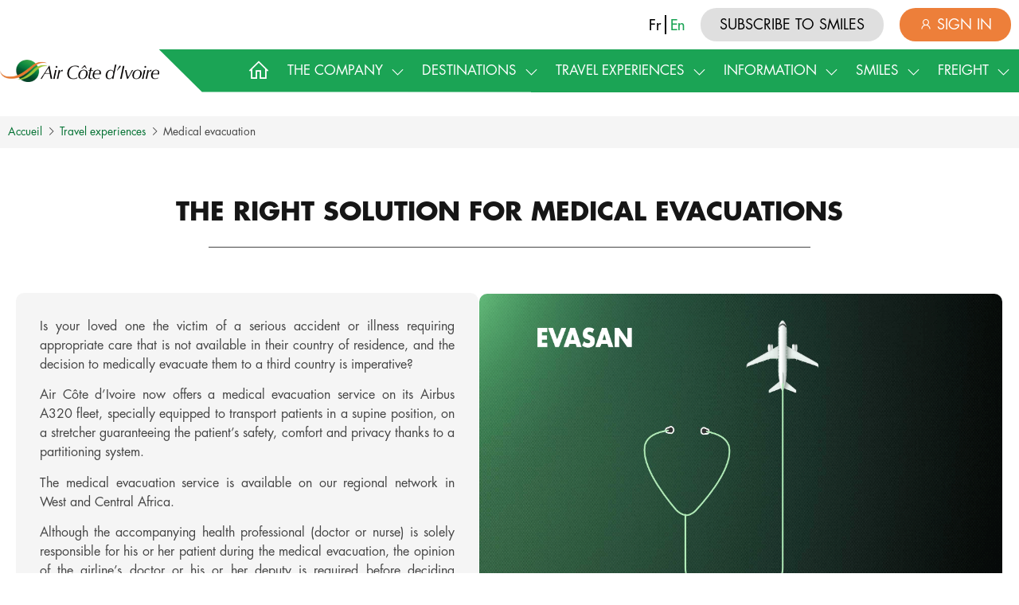

--- FILE ---
content_type: text/html; charset=UTF-8
request_url: https://www.aircotedivoire.com/en/travel-experiences/medical-evacuation/
body_size: 56939
content:
<!doctype html>
<html lang="en-GB">
<head>
	<meta charset="UTF-8">
	<meta name="viewport" content="width=device-width, initial-scale=1">
	<link rel="profile" href="https://gmpg.org/xfn/11">
	<meta name='robots' content='index, follow, max-image-preview:large, max-snippet:-1, max-video-preview:-1' />
<script id="cookieyes" type="text/javascript" src="https://cdn-cookieyes.com/client_data/d615f416ff1f44369cd544ca/script.js"></script><link rel="alternate" href="https://www.aircotedivoire.com/experiences-voyages/evasan/" hreflang="fr" />
<link rel="alternate" href="https://www.aircotedivoire.com/en/travel-experiences/medical-evacuation/" hreflang="en" />

	<!-- This site is optimized with the Yoast SEO plugin v21.6 - https://yoast.com/wordpress/plugins/seo/ -->
	<title>Medical evacuation - Air Côte d&#039;Ivoire</title>
	<meta name="description" content="Classe Affaire Classe Eco Carte Easy Fly Pack Evasion Duty Free Evacuation sanitaire Mesure sanitaire THE RIGHT SOLUTION FOR MEDICAL EVACUATIONS Is your" />
	<link rel="canonical" href="https://www.aircotedivoire.com/en/travel-experiences/medical-evacuation/" />
	<meta property="og:locale" content="en_GB" />
	<meta property="og:locale:alternate" content="fr_FR" />
	<meta property="og:type" content="article" />
	<meta property="og:title" content="Medical evacuation - Air Côte d&#039;Ivoire" />
	<meta property="og:description" content="Classe Affaire Classe Eco Carte Easy Fly Pack Evasion Duty Free Evacuation sanitaire Mesure sanitaire THE RIGHT SOLUTION FOR MEDICAL EVACUATIONS Is your" />
	<meta property="og:url" content="https://www.aircotedivoire.com/en/travel-experiences/medical-evacuation/" />
	<meta property="og:site_name" content="Air Côte d&#039;Ivoire" />
	<meta property="article:modified_time" content="2023-11-16T17:17:07+00:00" />
	<meta property="og:image" content="https://www.aircotedivoire.com/wp-content/uploads/2023/09/EVASAN_FR-2.jpg" />
	<meta property="og:image:width" content="2140" />
	<meta property="og:image:height" content="1482" />
	<meta property="og:image:type" content="image/jpeg" />
	<meta name="twitter:card" content="summary_large_image" />
	<meta name="twitter:label1" content="Estimated reading time" />
	<meta name="twitter:data1" content="1 minute" />
	<script type="application/ld+json" class="yoast-schema-graph">{"@context":"https://schema.org","@graph":[{"@type":"WebPage","@id":"https://www.aircotedivoire.com/en/travel-experiences/medical-evacuation/","url":"https://www.aircotedivoire.com/en/travel-experiences/medical-evacuation/","name":"Medical evacuation - Air Côte d&#039;Ivoire","isPartOf":{"@id":"https://www.aircotedivoire.com/en/home/#website"},"primaryImageOfPage":{"@id":"https://www.aircotedivoire.com/en/travel-experiences/medical-evacuation/#primaryimage"},"image":{"@id":"https://www.aircotedivoire.com/en/travel-experiences/medical-evacuation/#primaryimage"},"thumbnailUrl":"https://www.aircotedivoire.com/wp-content/uploads/2023/09/EVASAN_FR-2.jpg","datePublished":"2023-09-14T12:36:22+00:00","dateModified":"2023-11-16T17:17:07+00:00","description":"Classe Affaire Classe Eco Carte Easy Fly Pack Evasion Duty Free Evacuation sanitaire Mesure sanitaire THE RIGHT SOLUTION FOR MEDICAL EVACUATIONS Is your","breadcrumb":{"@id":"https://www.aircotedivoire.com/en/travel-experiences/medical-evacuation/#breadcrumb"},"inLanguage":"en-GB","potentialAction":[{"@type":"ReadAction","target":["https://www.aircotedivoire.com/en/travel-experiences/medical-evacuation/"]}]},{"@type":"ImageObject","inLanguage":"en-GB","@id":"https://www.aircotedivoire.com/en/travel-experiences/medical-evacuation/#primaryimage","url":"https://www.aircotedivoire.com/wp-content/uploads/2023/09/EVASAN_FR-2.jpg","contentUrl":"https://www.aircotedivoire.com/wp-content/uploads/2023/09/EVASAN_FR-2.jpg","width":2140,"height":1482},{"@type":"BreadcrumbList","@id":"https://www.aircotedivoire.com/en/travel-experiences/medical-evacuation/#breadcrumb","itemListElement":[{"@type":"ListItem","position":1,"name":"Accueil","item":"https://www.aircotedivoire.com/en/home/"},{"@type":"ListItem","position":2,"name":"Travel experiences","item":"https://www.aircotedivoire.com/en/travel-experiences/"},{"@type":"ListItem","position":3,"name":"Medical evacuation"}]},{"@type":"WebSite","@id":"https://www.aircotedivoire.com/en/home/#website","url":"https://www.aircotedivoire.com/en/home/","name":"Air Côte d&#039;Ivoire","description":"Notre plus beau voyage, c&#039;est vous !","publisher":{"@id":"https://www.aircotedivoire.com/en/home/#organization"},"potentialAction":[{"@type":"SearchAction","target":{"@type":"EntryPoint","urlTemplate":"https://www.aircotedivoire.com/en/home/?s={search_term_string}"},"query-input":"required name=search_term_string"}],"inLanguage":"en-GB"},{"@type":"Organization","@id":"https://www.aircotedivoire.com/en/home/#organization","name":"Air Côte d&#039;Ivoire","url":"https://www.aircotedivoire.com/en/home/","logo":{"@type":"ImageObject","inLanguage":"en-GB","@id":"https://www.aircotedivoire.com/en/home/#/schema/logo/image/","url":"https://www.aircotedivoire.com/wp-content/uploads/2023/05/Air_Cote_dIvoire_logo.png","contentUrl":"https://www.aircotedivoire.com/wp-content/uploads/2023/05/Air_Cote_dIvoire_logo.png","width":1702,"height":237,"caption":"Air Côte d&#039;Ivoire"},"image":{"@id":"https://www.aircotedivoire.com/en/home/#/schema/logo/image/"}}]}</script>
	<!-- / Yoast SEO plugin. -->


<link rel='dns-prefetch' href='//cdnjs.cloudflare.com' />
<link rel='dns-prefetch' href='//www.googletagmanager.com' />
<link rel='dns-prefetch' href='//code.jquery.com' />
<script>
window._wpemojiSettings = {"baseUrl":"https:\/\/s.w.org\/images\/core\/emoji\/14.0.0\/72x72\/","ext":".png","svgUrl":"https:\/\/s.w.org\/images\/core\/emoji\/14.0.0\/svg\/","svgExt":".svg","source":{"concatemoji":"https:\/\/www.aircotedivoire.com\/wp-includes\/js\/wp-emoji-release.min.js?ver=6.4.7"}};
/*! This file is auto-generated */
!function(i,n){var o,s,e;function c(e){try{var t={supportTests:e,timestamp:(new Date).valueOf()};sessionStorage.setItem(o,JSON.stringify(t))}catch(e){}}function p(e,t,n){e.clearRect(0,0,e.canvas.width,e.canvas.height),e.fillText(t,0,0);var t=new Uint32Array(e.getImageData(0,0,e.canvas.width,e.canvas.height).data),r=(e.clearRect(0,0,e.canvas.width,e.canvas.height),e.fillText(n,0,0),new Uint32Array(e.getImageData(0,0,e.canvas.width,e.canvas.height).data));return t.every(function(e,t){return e===r[t]})}function u(e,t,n){switch(t){case"flag":return n(e,"\ud83c\udff3\ufe0f\u200d\u26a7\ufe0f","\ud83c\udff3\ufe0f\u200b\u26a7\ufe0f")?!1:!n(e,"\ud83c\uddfa\ud83c\uddf3","\ud83c\uddfa\u200b\ud83c\uddf3")&&!n(e,"\ud83c\udff4\udb40\udc67\udb40\udc62\udb40\udc65\udb40\udc6e\udb40\udc67\udb40\udc7f","\ud83c\udff4\u200b\udb40\udc67\u200b\udb40\udc62\u200b\udb40\udc65\u200b\udb40\udc6e\u200b\udb40\udc67\u200b\udb40\udc7f");case"emoji":return!n(e,"\ud83e\udef1\ud83c\udffb\u200d\ud83e\udef2\ud83c\udfff","\ud83e\udef1\ud83c\udffb\u200b\ud83e\udef2\ud83c\udfff")}return!1}function f(e,t,n){var r="undefined"!=typeof WorkerGlobalScope&&self instanceof WorkerGlobalScope?new OffscreenCanvas(300,150):i.createElement("canvas"),a=r.getContext("2d",{willReadFrequently:!0}),o=(a.textBaseline="top",a.font="600 32px Arial",{});return e.forEach(function(e){o[e]=t(a,e,n)}),o}function t(e){var t=i.createElement("script");t.src=e,t.defer=!0,i.head.appendChild(t)}"undefined"!=typeof Promise&&(o="wpEmojiSettingsSupports",s=["flag","emoji"],n.supports={everything:!0,everythingExceptFlag:!0},e=new Promise(function(e){i.addEventListener("DOMContentLoaded",e,{once:!0})}),new Promise(function(t){var n=function(){try{var e=JSON.parse(sessionStorage.getItem(o));if("object"==typeof e&&"number"==typeof e.timestamp&&(new Date).valueOf()<e.timestamp+604800&&"object"==typeof e.supportTests)return e.supportTests}catch(e){}return null}();if(!n){if("undefined"!=typeof Worker&&"undefined"!=typeof OffscreenCanvas&&"undefined"!=typeof URL&&URL.createObjectURL&&"undefined"!=typeof Blob)try{var e="postMessage("+f.toString()+"("+[JSON.stringify(s),u.toString(),p.toString()].join(",")+"));",r=new Blob([e],{type:"text/javascript"}),a=new Worker(URL.createObjectURL(r),{name:"wpTestEmojiSupports"});return void(a.onmessage=function(e){c(n=e.data),a.terminate(),t(n)})}catch(e){}c(n=f(s,u,p))}t(n)}).then(function(e){for(var t in e)n.supports[t]=e[t],n.supports.everything=n.supports.everything&&n.supports[t],"flag"!==t&&(n.supports.everythingExceptFlag=n.supports.everythingExceptFlag&&n.supports[t]);n.supports.everythingExceptFlag=n.supports.everythingExceptFlag&&!n.supports.flag,n.DOMReady=!1,n.readyCallback=function(){n.DOMReady=!0}}).then(function(){return e}).then(function(){var e;n.supports.everything||(n.readyCallback(),(e=n.source||{}).concatemoji?t(e.concatemoji):e.wpemoji&&e.twemoji&&(t(e.twemoji),t(e.wpemoji)))}))}((window,document),window._wpemojiSettings);
</script>
<link rel='stylesheet' id='hello-elementor-theme-style-css' href='https://www.aircotedivoire.com/wp-content/themes/hello-elementor/theme.min.css?ver=2.7.1' media='all' />
<link rel='stylesheet' id='elementor-frontend-css' href='https://www.aircotedivoire.com/wp-content/uploads/elementor/css/custom-frontend-lite.min.css?ver=1768487688' media='all' />
<link rel='stylesheet' id='eael-general-css' href='https://www.aircotedivoire.com/wp-content/plugins/essential-addons-for-elementor-lite/assets/front-end/css/view/general.min.css?ver=5.9.2' media='all' />
<link rel='stylesheet' id='eael-8555-css' href='https://www.aircotedivoire.com/wp-content/uploads/essential-addons-elementor/eael-8555.css?ver=1700158627' media='all' />
<style id='wp-emoji-styles-inline-css'>

	img.wp-smiley, img.emoji {
		display: inline !important;
		border: none !important;
		box-shadow: none !important;
		height: 1em !important;
		width: 1em !important;
		margin: 0 0.07em !important;
		vertical-align: -0.1em !important;
		background: none !important;
		padding: 0 !important;
	}
</style>
<style id='pdfemb-pdf-embedder-viewer-style-inline-css'>
.wp-block-pdfemb-pdf-embedder-viewer{max-width:none}

</style>
<style id='classic-theme-styles-inline-css'>
/*! This file is auto-generated */
.wp-block-button__link{color:#fff;background-color:#32373c;border-radius:9999px;box-shadow:none;text-decoration:none;padding:calc(.667em + 2px) calc(1.333em + 2px);font-size:1.125em}.wp-block-file__button{background:#32373c;color:#fff;text-decoration:none}
</style>
<style id='global-styles-inline-css'>
body{--wp--preset--color--black: #000000;--wp--preset--color--cyan-bluish-gray: #abb8c3;--wp--preset--color--white: #ffffff;--wp--preset--color--pale-pink: #f78da7;--wp--preset--color--vivid-red: #cf2e2e;--wp--preset--color--luminous-vivid-orange: #ff6900;--wp--preset--color--luminous-vivid-amber: #fcb900;--wp--preset--color--light-green-cyan: #7bdcb5;--wp--preset--color--vivid-green-cyan: #00d084;--wp--preset--color--pale-cyan-blue: #8ed1fc;--wp--preset--color--vivid-cyan-blue: #0693e3;--wp--preset--color--vivid-purple: #9b51e0;--wp--preset--gradient--vivid-cyan-blue-to-vivid-purple: linear-gradient(135deg,rgba(6,147,227,1) 0%,rgb(155,81,224) 100%);--wp--preset--gradient--light-green-cyan-to-vivid-green-cyan: linear-gradient(135deg,rgb(122,220,180) 0%,rgb(0,208,130) 100%);--wp--preset--gradient--luminous-vivid-amber-to-luminous-vivid-orange: linear-gradient(135deg,rgba(252,185,0,1) 0%,rgba(255,105,0,1) 100%);--wp--preset--gradient--luminous-vivid-orange-to-vivid-red: linear-gradient(135deg,rgba(255,105,0,1) 0%,rgb(207,46,46) 100%);--wp--preset--gradient--very-light-gray-to-cyan-bluish-gray: linear-gradient(135deg,rgb(238,238,238) 0%,rgb(169,184,195) 100%);--wp--preset--gradient--cool-to-warm-spectrum: linear-gradient(135deg,rgb(74,234,220) 0%,rgb(151,120,209) 20%,rgb(207,42,186) 40%,rgb(238,44,130) 60%,rgb(251,105,98) 80%,rgb(254,248,76) 100%);--wp--preset--gradient--blush-light-purple: linear-gradient(135deg,rgb(255,206,236) 0%,rgb(152,150,240) 100%);--wp--preset--gradient--blush-bordeaux: linear-gradient(135deg,rgb(254,205,165) 0%,rgb(254,45,45) 50%,rgb(107,0,62) 100%);--wp--preset--gradient--luminous-dusk: linear-gradient(135deg,rgb(255,203,112) 0%,rgb(199,81,192) 50%,rgb(65,88,208) 100%);--wp--preset--gradient--pale-ocean: linear-gradient(135deg,rgb(255,245,203) 0%,rgb(182,227,212) 50%,rgb(51,167,181) 100%);--wp--preset--gradient--electric-grass: linear-gradient(135deg,rgb(202,248,128) 0%,rgb(113,206,126) 100%);--wp--preset--gradient--midnight: linear-gradient(135deg,rgb(2,3,129) 0%,rgb(40,116,252) 100%);--wp--preset--font-size--small: 13px;--wp--preset--font-size--medium: 20px;--wp--preset--font-size--large: 36px;--wp--preset--font-size--x-large: 42px;--wp--preset--spacing--20: 0.44rem;--wp--preset--spacing--30: 0.67rem;--wp--preset--spacing--40: 1rem;--wp--preset--spacing--50: 1.5rem;--wp--preset--spacing--60: 2.25rem;--wp--preset--spacing--70: 3.38rem;--wp--preset--spacing--80: 5.06rem;--wp--preset--shadow--natural: 6px 6px 9px rgba(0, 0, 0, 0.2);--wp--preset--shadow--deep: 12px 12px 50px rgba(0, 0, 0, 0.4);--wp--preset--shadow--sharp: 6px 6px 0px rgba(0, 0, 0, 0.2);--wp--preset--shadow--outlined: 6px 6px 0px -3px rgba(255, 255, 255, 1), 6px 6px rgba(0, 0, 0, 1);--wp--preset--shadow--crisp: 6px 6px 0px rgba(0, 0, 0, 1);}:where(.is-layout-flex){gap: 0.5em;}:where(.is-layout-grid){gap: 0.5em;}body .is-layout-flow > .alignleft{float: left;margin-inline-start: 0;margin-inline-end: 2em;}body .is-layout-flow > .alignright{float: right;margin-inline-start: 2em;margin-inline-end: 0;}body .is-layout-flow > .aligncenter{margin-left: auto !important;margin-right: auto !important;}body .is-layout-constrained > .alignleft{float: left;margin-inline-start: 0;margin-inline-end: 2em;}body .is-layout-constrained > .alignright{float: right;margin-inline-start: 2em;margin-inline-end: 0;}body .is-layout-constrained > .aligncenter{margin-left: auto !important;margin-right: auto !important;}body .is-layout-constrained > :where(:not(.alignleft):not(.alignright):not(.alignfull)){max-width: var(--wp--style--global--content-size);margin-left: auto !important;margin-right: auto !important;}body .is-layout-constrained > .alignwide{max-width: var(--wp--style--global--wide-size);}body .is-layout-flex{display: flex;}body .is-layout-flex{flex-wrap: wrap;align-items: center;}body .is-layout-flex > *{margin: 0;}body .is-layout-grid{display: grid;}body .is-layout-grid > *{margin: 0;}:where(.wp-block-columns.is-layout-flex){gap: 2em;}:where(.wp-block-columns.is-layout-grid){gap: 2em;}:where(.wp-block-post-template.is-layout-flex){gap: 1.25em;}:where(.wp-block-post-template.is-layout-grid){gap: 1.25em;}.has-black-color{color: var(--wp--preset--color--black) !important;}.has-cyan-bluish-gray-color{color: var(--wp--preset--color--cyan-bluish-gray) !important;}.has-white-color{color: var(--wp--preset--color--white) !important;}.has-pale-pink-color{color: var(--wp--preset--color--pale-pink) !important;}.has-vivid-red-color{color: var(--wp--preset--color--vivid-red) !important;}.has-luminous-vivid-orange-color{color: var(--wp--preset--color--luminous-vivid-orange) !important;}.has-luminous-vivid-amber-color{color: var(--wp--preset--color--luminous-vivid-amber) !important;}.has-light-green-cyan-color{color: var(--wp--preset--color--light-green-cyan) !important;}.has-vivid-green-cyan-color{color: var(--wp--preset--color--vivid-green-cyan) !important;}.has-pale-cyan-blue-color{color: var(--wp--preset--color--pale-cyan-blue) !important;}.has-vivid-cyan-blue-color{color: var(--wp--preset--color--vivid-cyan-blue) !important;}.has-vivid-purple-color{color: var(--wp--preset--color--vivid-purple) !important;}.has-black-background-color{background-color: var(--wp--preset--color--black) !important;}.has-cyan-bluish-gray-background-color{background-color: var(--wp--preset--color--cyan-bluish-gray) !important;}.has-white-background-color{background-color: var(--wp--preset--color--white) !important;}.has-pale-pink-background-color{background-color: var(--wp--preset--color--pale-pink) !important;}.has-vivid-red-background-color{background-color: var(--wp--preset--color--vivid-red) !important;}.has-luminous-vivid-orange-background-color{background-color: var(--wp--preset--color--luminous-vivid-orange) !important;}.has-luminous-vivid-amber-background-color{background-color: var(--wp--preset--color--luminous-vivid-amber) !important;}.has-light-green-cyan-background-color{background-color: var(--wp--preset--color--light-green-cyan) !important;}.has-vivid-green-cyan-background-color{background-color: var(--wp--preset--color--vivid-green-cyan) !important;}.has-pale-cyan-blue-background-color{background-color: var(--wp--preset--color--pale-cyan-blue) !important;}.has-vivid-cyan-blue-background-color{background-color: var(--wp--preset--color--vivid-cyan-blue) !important;}.has-vivid-purple-background-color{background-color: var(--wp--preset--color--vivid-purple) !important;}.has-black-border-color{border-color: var(--wp--preset--color--black) !important;}.has-cyan-bluish-gray-border-color{border-color: var(--wp--preset--color--cyan-bluish-gray) !important;}.has-white-border-color{border-color: var(--wp--preset--color--white) !important;}.has-pale-pink-border-color{border-color: var(--wp--preset--color--pale-pink) !important;}.has-vivid-red-border-color{border-color: var(--wp--preset--color--vivid-red) !important;}.has-luminous-vivid-orange-border-color{border-color: var(--wp--preset--color--luminous-vivid-orange) !important;}.has-luminous-vivid-amber-border-color{border-color: var(--wp--preset--color--luminous-vivid-amber) !important;}.has-light-green-cyan-border-color{border-color: var(--wp--preset--color--light-green-cyan) !important;}.has-vivid-green-cyan-border-color{border-color: var(--wp--preset--color--vivid-green-cyan) !important;}.has-pale-cyan-blue-border-color{border-color: var(--wp--preset--color--pale-cyan-blue) !important;}.has-vivid-cyan-blue-border-color{border-color: var(--wp--preset--color--vivid-cyan-blue) !important;}.has-vivid-purple-border-color{border-color: var(--wp--preset--color--vivid-purple) !important;}.has-vivid-cyan-blue-to-vivid-purple-gradient-background{background: var(--wp--preset--gradient--vivid-cyan-blue-to-vivid-purple) !important;}.has-light-green-cyan-to-vivid-green-cyan-gradient-background{background: var(--wp--preset--gradient--light-green-cyan-to-vivid-green-cyan) !important;}.has-luminous-vivid-amber-to-luminous-vivid-orange-gradient-background{background: var(--wp--preset--gradient--luminous-vivid-amber-to-luminous-vivid-orange) !important;}.has-luminous-vivid-orange-to-vivid-red-gradient-background{background: var(--wp--preset--gradient--luminous-vivid-orange-to-vivid-red) !important;}.has-very-light-gray-to-cyan-bluish-gray-gradient-background{background: var(--wp--preset--gradient--very-light-gray-to-cyan-bluish-gray) !important;}.has-cool-to-warm-spectrum-gradient-background{background: var(--wp--preset--gradient--cool-to-warm-spectrum) !important;}.has-blush-light-purple-gradient-background{background: var(--wp--preset--gradient--blush-light-purple) !important;}.has-blush-bordeaux-gradient-background{background: var(--wp--preset--gradient--blush-bordeaux) !important;}.has-luminous-dusk-gradient-background{background: var(--wp--preset--gradient--luminous-dusk) !important;}.has-pale-ocean-gradient-background{background: var(--wp--preset--gradient--pale-ocean) !important;}.has-electric-grass-gradient-background{background: var(--wp--preset--gradient--electric-grass) !important;}.has-midnight-gradient-background{background: var(--wp--preset--gradient--midnight) !important;}.has-small-font-size{font-size: var(--wp--preset--font-size--small) !important;}.has-medium-font-size{font-size: var(--wp--preset--font-size--medium) !important;}.has-large-font-size{font-size: var(--wp--preset--font-size--large) !important;}.has-x-large-font-size{font-size: var(--wp--preset--font-size--x-large) !important;}
.wp-block-navigation a:where(:not(.wp-element-button)){color: inherit;}
:where(.wp-block-post-template.is-layout-flex){gap: 1.25em;}:where(.wp-block-post-template.is-layout-grid){gap: 1.25em;}
:where(.wp-block-columns.is-layout-flex){gap: 2em;}:where(.wp-block-columns.is-layout-grid){gap: 2em;}
.wp-block-pullquote{font-size: 1.5em;line-height: 1.6;}
</style>
<link rel='stylesheet' id='slect2-style-css' href='https://www.aircotedivoire.com/wp-content/plugins/cfd-flight-booking/assets/libs/select2/css/select2.min.css?ver=6.4.7' media='all' />
<link rel='stylesheet' id='jquery-ui-css' href='https://code.jquery.com/ui/1.12.0/themes/smoothness/jquery-ui.css?ver=6.4.7' media='all' />
<link rel='stylesheet' id='flight-list-style-css' href='https://www.aircotedivoire.com/wp-content/plugins/cfd-flight-booking/assets/css/flight-list.css?ver=6.4.7' media='all' />
<link rel='stylesheet' id='hello-elementor-css' href='https://www.aircotedivoire.com/wp-content/themes/hello-elementor/style.min.css?ver=2.7.1' media='all' />
<link rel='stylesheet' id='elementor-post-7-css' href='https://www.aircotedivoire.com/wp-content/uploads/elementor/css/post-7.css?ver=1768487688' media='all' />
<link rel='stylesheet' id='elementor-icons-css' href='https://www.aircotedivoire.com/wp-content/plugins/elementor/assets/lib/eicons/css/elementor-icons.min.css?ver=5.25.0' media='all' />
<style id='elementor-icons-inline-css'>

		.elementor-add-new-section .elementor-add-templately-promo-button{
            background-color: #5d4fff;
            background-image: url(https://www.aircotedivoire.com/wp-content/plugins/essential-addons-for-elementor-lite/assets/admin/images/templately/logo-icon.svg);
            background-repeat: no-repeat;
            background-position: center center;
            position: relative;
        }
        
		.elementor-add-new-section .elementor-add-templately-promo-button > i{
            height: 12px;
        }
        
        body .elementor-add-new-section .elementor-add-section-area-button {
            margin-left: 0;
        }

		.elementor-add-new-section .elementor-add-templately-promo-button{
            background-color: #5d4fff;
            background-image: url(https://www.aircotedivoire.com/wp-content/plugins/essential-addons-for-elementor-lite/assets/admin/images/templately/logo-icon.svg);
            background-repeat: no-repeat;
            background-position: center center;
            position: relative;
        }
        
		.elementor-add-new-section .elementor-add-templately-promo-button > i{
            height: 12px;
        }
        
        body .elementor-add-new-section .elementor-add-section-area-button {
            margin-left: 0;
        }
</style>
<link rel='stylesheet' id='swiper-css' href='https://www.aircotedivoire.com/wp-content/plugins/elementor/assets/lib/swiper/v8/css/swiper.min.css?ver=8.4.5' media='all' />
<link rel='stylesheet' id='elementor-pro-css' href='https://www.aircotedivoire.com/wp-content/uploads/elementor/css/custom-pro-frontend-lite.min.css?ver=1768487688' media='all' />
<link rel='stylesheet' id='elementor-global-css' href='https://www.aircotedivoire.com/wp-content/uploads/elementor/css/global.css?ver=1768487690' media='all' />
<link rel='stylesheet' id='elementor-post-7061-css' href='https://www.aircotedivoire.com/wp-content/uploads/elementor/css/post-7061.css?ver=1768493525' media='all' />
<link rel='stylesheet' id='fluentform-elementor-widget-css' href='https://www.aircotedivoire.com/wp-content/plugins/fluentform/assets/css/fluent-forms-elementor-widget.css?ver=5.2.7' media='all' />
<link rel='stylesheet' id='elementor-post-8608-css' href='https://www.aircotedivoire.com/wp-content/uploads/elementor/css/post-8608.css?ver=1768487690' media='all' />
<link rel='stylesheet' id='elementor-post-8555-css' href='https://www.aircotedivoire.com/wp-content/uploads/elementor/css/post-8555.css?ver=1768487691' media='all' />
<link rel='stylesheet' id='dashicons-css' href='https://www.aircotedivoire.com/wp-includes/css/dashicons.min.css?ver=6.4.7' media='all' />
<link rel='stylesheet' id='ecs-styles-css' href='https://www.aircotedivoire.com/wp-content/plugins/ele-custom-skin/assets/css/ecs-style.css?ver=3.1.7' media='all' />
<link rel='stylesheet' id='elementor-post-766-css' href='https://www.aircotedivoire.com/wp-content/uploads/elementor/css/post-766.css?ver=1743677246' media='all' />
<link rel='stylesheet' id='elementor-post-7583-css' href='https://www.aircotedivoire.com/wp-content/uploads/elementor/css/post-7583.css?ver=1743677551' media='all' />
<link rel='stylesheet' id='google-fonts-1-css' href='https://fonts.googleapis.com/css?family=Roboto+Slab%3A100%2C100italic%2C200%2C200italic%2C300%2C300italic%2C400%2C400italic%2C500%2C500italic%2C600%2C600italic%2C700%2C700italic%2C800%2C800italic%2C900%2C900italic%7CRoboto%3A100%2C100italic%2C200%2C200italic%2C300%2C300italic%2C400%2C400italic%2C500%2C500italic%2C600%2C600italic%2C700%2C700italic%2C800%2C800italic%2C900%2C900italic%7CMontserrat%3A100%2C100italic%2C200%2C200italic%2C300%2C300italic%2C400%2C400italic%2C500%2C500italic%2C600%2C600italic%2C700%2C700italic%2C800%2C800italic%2C900%2C900italic&#038;display=swap&#038;ver=6.4.7' media='all' />
<link rel='stylesheet' id='elementor-icons-line-icon-css' href='https://www.aircotedivoire.com/wp-content/uploads/elementor/custom-icons/line-icon/css/line-icon.css?ver=1.0.0' media='all' />
<link rel='stylesheet' id='elementor-icons-shared-0-css' href='https://www.aircotedivoire.com/wp-content/plugins/elementor/assets/lib/font-awesome/css/fontawesome.min.css?ver=5.15.3' media='all' />
<link rel='stylesheet' id='elementor-icons-fa-solid-css' href='https://www.aircotedivoire.com/wp-content/plugins/elementor/assets/lib/font-awesome/css/solid.min.css?ver=5.15.3' media='all' />
<link rel='stylesheet' id='elementor-icons-fa-brands-css' href='https://www.aircotedivoire.com/wp-content/plugins/elementor/assets/lib/font-awesome/css/brands.min.css?ver=5.15.3' media='all' />
<link rel="preconnect" href="https://fonts.gstatic.com/" crossorigin><script src="https://www.aircotedivoire.com/wp-includes/js/jquery/jquery.min.js?ver=3.7.1" id="jquery-core-js"></script>
<script src="https://www.aircotedivoire.com/wp-includes/js/jquery/jquery-migrate.min.js?ver=3.4.1" id="jquery-migrate-js"></script>
<script src="https://cdnjs.cloudflare.com/ajax/libs/moment.js/2.29.1/moment.min.js?ver=6.4.7" id="jquery-moment-js"></script>
<script src="https://cdnjs.cloudflare.com/ajax/libs/moment.js/2.29.1/locale/fr.min.js?ver=6.4.7" id="jquery-locale-js"></script>
<script src="https://www.aircotedivoire.com/wp-content/plugins/cfd-flight-booking/assets/libs/select2/js/select2.min.js?ver=1" id="slect2-script-js"></script>
<script src="https://www.aircotedivoire.com/wp-includes/js/jquery/ui/core.min.js?ver=1.13.2" id="jquery-ui-core-js"></script>
<script src="https://www.aircotedivoire.com/wp-includes/js/jquery/ui/datepicker.min.js?ver=1.13.2" id="jquery-ui-datepicker-js"></script>
<script id="jquery-ui-datepicker-js-after">
jQuery(function(jQuery){jQuery.datepicker.setDefaults({"closeText":"Close","currentText":"Today","monthNames":["January","February","March","April","May","June","July","August","September","October","November","December"],"monthNamesShort":["Jan","Feb","Mar","Apr","May","Jun","Jul","Aug","Sep","Oct","Nov","Dec"],"nextText":"Next","prevText":"Previous","dayNames":["Sunday","Monday","Tuesday","Wednesday","Thursday","Friday","Saturday"],"dayNamesShort":["Sun","Mon","Tue","Wed","Thu","Fri","Sat"],"dayNamesMin":["S","M","T","W","T","F","S"],"dateFormat":"d MM yy","firstDay":1,"isRTL":false});});
</script>
<script id="ajax-flight-request-js-extra">
var ajax_object = {"ajax_url":"https:\/\/www.aircotedivoire.com\/wp-admin\/admin-ajax.php"};
</script>
<script src="https://www.aircotedivoire.com/wp-content/plugins/cfd-flight-booking/assets/js/flight-main-script.js?ver=1" id="ajax-flight-request-js"></script>
<script src="https://www.aircotedivoire.com/wp-content/plugins/cfd-flight-booking/assets/js/main.js?ver=6.4.7" id="cfd-fbooking-js-js"></script>

<!-- Google tag (gtag.js) snippet added by Site Kit -->
<!-- Google Analytics snippet added by Site Kit -->
<script src="https://www.googletagmanager.com/gtag/js?id=GT-NM29ZH2" id="google_gtagjs-js" async></script>
<script id="google_gtagjs-js-after">
window.dataLayer = window.dataLayer || [];function gtag(){dataLayer.push(arguments);}
gtag("set","linker",{"domains":["www.aircotedivoire.com"]});
gtag("js", new Date());
gtag("set", "developer_id.dZTNiMT", true);
gtag("config", "GT-NM29ZH2");
</script>
<script id="ecs_ajax_load-js-extra">
var ecs_ajax_params = {"ajaxurl":"https:\/\/www.aircotedivoire.com\/wp-admin\/admin-ajax.php","posts":"{\"page\":0,\"pagename\":\"medical-evacuation\",\"lang\":\"en\",\"error\":\"\",\"m\":\"\",\"p\":0,\"post_parent\":\"\",\"subpost\":\"\",\"subpost_id\":\"\",\"attachment\":\"\",\"attachment_id\":0,\"name\":\"medical-evacuation\",\"page_id\":0,\"second\":\"\",\"minute\":\"\",\"hour\":\"\",\"day\":0,\"monthnum\":0,\"year\":0,\"w\":0,\"category_name\":\"\",\"tag\":\"\",\"cat\":\"\",\"tag_id\":\"\",\"author\":\"\",\"author_name\":\"\",\"feed\":\"\",\"tb\":\"\",\"paged\":0,\"meta_key\":\"\",\"meta_value\":\"\",\"preview\":\"\",\"s\":\"\",\"sentence\":\"\",\"title\":\"\",\"fields\":\"\",\"menu_order\":\"\",\"embed\":\"\",\"category__in\":[],\"category__not_in\":[],\"category__and\":[],\"post__in\":[],\"post__not_in\":[],\"post_name__in\":[],\"tag__in\":[],\"tag__not_in\":[],\"tag__and\":[],\"tag_slug__in\":[],\"tag_slug__and\":[],\"post_parent__in\":[],\"post_parent__not_in\":[],\"author__in\":[],\"author__not_in\":[],\"search_columns\":[],\"ignore_sticky_posts\":false,\"suppress_filters\":false,\"cache_results\":true,\"update_post_term_cache\":true,\"update_menu_item_cache\":false,\"lazy_load_term_meta\":true,\"update_post_meta_cache\":true,\"post_type\":\"\",\"posts_per_page\":10,\"nopaging\":false,\"comments_per_page\":\"50\",\"no_found_rows\":false,\"order\":\"DESC\"}"};
</script>
<script src="https://www.aircotedivoire.com/wp-content/plugins/ele-custom-skin/assets/js/ecs_ajax_pagination.js?ver=3.1.7" id="ecs_ajax_load-js"></script>
<script src="https://www.aircotedivoire.com/wp-content/plugins/ele-custom-skin/assets/js/ecs.js?ver=3.1.7" id="ecs-script-js"></script>
<link rel="https://api.w.org/" href="https://www.aircotedivoire.com/wp-json/" /><link rel="alternate" type="application/json" href="https://www.aircotedivoire.com/wp-json/wp/v2/pages/7061" /><link rel='shortlink' href='https://www.aircotedivoire.com/?p=7061' />
<link rel="alternate" type="application/json+oembed" href="https://www.aircotedivoire.com/wp-json/oembed/1.0/embed?url=https%3A%2F%2Fwww.aircotedivoire.com%2Fen%2Ftravel-experiences%2Fmedical-evacuation%2F" />
<link rel="alternate" type="text/xml+oembed" href="https://www.aircotedivoire.com/wp-json/oembed/1.0/embed?url=https%3A%2F%2Fwww.aircotedivoire.com%2Fen%2Ftravel-experiences%2Fmedical-evacuation%2F&#038;format=xml" />
<meta name="generator" content="Site Kit by Google 1.167.0" /><link rel="stylesheet" href="https://maxst.icons8.com/vue-static/landings/line-awesome/font-awesome-line-awesome/css/all.min.css">

<!--<link href="https://fonts.cdnfonts.com/css/futura-std-4" rel="stylesheet">


<!--<style>@import url('https://fonts.cdnfonts.com/css/futura-std-4');</style>
<link href="//db.onlinewebfonts.com/c/921351f146d78d55c8030239527bf2d6?family=Futura+Std" rel="stylesheet" type="text/css"/>

<style>@import url(//db.onlinewebfonts.com/c/93dfd51b8a2f04cf6b71f2eea0d20031?family=Futura+Std);</style>-->    <link rel="stylesheet" href="https://maxst.icons8.com/vue-static/landings/line-awesome/line-awesome/1.3.0/css/line-awesome.min.css">    


<meta name="generator" content="Elementor 3.18.1; features: e_dom_optimization, e_optimized_assets_loading, e_optimized_css_loading, additional_custom_breakpoints, block_editor_assets_optimize, e_image_loading_optimization; settings: css_print_method-external, google_font-enabled, font_display-swap">
<script>jQuery(document).ready(function($) {
    $("#cfd-airci-check-in").on("click", function(event) {
		event.preventDefault();
        event.stopImmediatePropagation();
        window.location.href = "https://digital.aircotedivoire.com/ssci/identification?lang=fr";
    });
	
	$("#cfd-airci-check-in-en").on("click", function(event) {
		event.preventDefault();
        event.stopImmediatePropagation();
        window.location.href = "https://digital.aircotedivoire.com/ssci/identification?lang=en-GB";
    });
});
</script><script>jQuery(document).ready(function($){
	$(document).on('change', '#returnDate', function(e) { $(this).blur(); });
})</script><script>// Vérifier que l'URL ne contient pas "/wp-admin/"
if (window.location.href.indexOf('/wp-admin/') === -1) {
    jQuery(document).ready(function($) {
        $('body, body *').contents().filter(function() {
            return this.nodeType === 1 || this.nodeType === 3;
        }).each(function() {
            if (this.nodeType === 1) {
                // Si c'est un élément HTML, récursivement appliquer la suppression des accents aux enfants
                removeAccentsRecursive(this);
            } else if (this.nodeType === 3) {
                // Si c'est un nœud texte, appliquer la suppression des accents
                var parentTextTransform = $(this).parent().css('text-transform');

                if (parentTextTransform) {
                    if (parentTextTransform.toLowerCase() === 'uppercase') {
                        this.nodeValue = removeAccentsFromLowercase(this.nodeValue);
                        this.nodeValue = removeAccentsFromUppercase(this.nodeValue);
                    } else if (parentTextTransform.toLowerCase() === 'capitalize') {
                        this.nodeValue = removeAccentsFromFirstLetter(this.nodeValue);
                    } else {
                        this.nodeValue = removeAccentsFromUppercase(this.nodeValue);
                    }
                }
            }
        });

        function removeAccentsRecursive(element) {
            $(element).contents().filter(function() {
                return this.nodeType === 1 || this.nodeType === 3;
            }).each(function() {
                if (this.nodeType === 1) {
                    // Si c'est un élément HTML, récursivement appliquer la suppression des accents aux enfants
                    removeAccentsRecursive(this);
                } else if (this.nodeType === 3) {
                    // Si c'est un nœud texte, appliquer la suppression des accents
                    var parentTextTransform = $(this).parent().css('text-transform');

                    if (parentTextTransform) {
                        if (parentTextTransform.toLowerCase() === 'uppercase') {
                            this.nodeValue = removeAccentsFromLowercase(this.nodeValue);
                            this.nodeValue = removeAccentsFromUppercase(this.nodeValue);
                        } else if (parentTextTransform.toLowerCase() === 'capitalize') {
                            this.nodeValue = removeAccentsFromFirstLetter(this.nodeValue);
                        } else {
                            this.nodeValue = removeAccentsFromUppercase(this.nodeValue);
                        }
                    }
                }
            });
        }

        function removeAccentsFromUppercase(str) {
            return str.replace(/\u00C0|\u00C1|\u00C2|\u00C3|\u00C4|\u00C5/g, "A")
                      .replace(/\u00C8|\u00C9|\u00CA|\u00CB/g, "E")
                      .replace(/\u00CC|\u00CD|\u00CE|\u00CF/g, "I")
                      .replace(/\u00D2|\u00D3|\u00D4|\u00D5|\u00D6/g, "O")
                      .replace(/\u00D9|\u00DA|\u00DB|\u00DC/g, "U");
        }

        function removeAccentsFromLowercase(str) {
            return str.replace(/[àáâãäå]/g, "a")
                      .replace(/[èéêë]/g, "e")
                      .replace(/[ìíîï]/g, "i")
                      .replace(/[òóôõö]/g, "o")
                      .replace(/[ùúûü]/g, "u");
        }

        function removeAccentsFromFirstLetter(str) {
            return str.replace(/^[àáâãäå]/, "a")
                      .replace(/^[èéêë]/, "e")
                      .replace(/^[ìíîï]/, "i")
                      .replace(/^[òóôõö]/, "o")
                      .replace(/^[ùúûü]/, "u");
        }
    });
}
</script>
<!-- Google Tag Manager snippet added by Site Kit -->
<script>
			( function( w, d, s, l, i ) {
				w[l] = w[l] || [];
				w[l].push( {'gtm.start': new Date().getTime(), event: 'gtm.js'} );
				var f = d.getElementsByTagName( s )[0],
					j = d.createElement( s ), dl = l != 'dataLayer' ? '&l=' + l : '';
				j.async = true;
				j.src = 'https://www.googletagmanager.com/gtm.js?id=' + i + dl;
				f.parentNode.insertBefore( j, f );
			} )( window, document, 'script', 'dataLayer', 'GTM-MQSM73GT' );
			
</script>

<!-- End Google Tag Manager snippet added by Site Kit -->
<meta name="generator" content="Powered by Slider Revolution 6.7.12 - responsive, Mobile-Friendly Slider Plugin for WordPress with comfortable drag and drop interface." />
<link rel="icon" href="https://www.aircotedivoire.com/wp-content/uploads/2023/06/cropped-favicon-1-32x32.png" sizes="32x32" />
<link rel="icon" href="https://www.aircotedivoire.com/wp-content/uploads/2023/06/cropped-favicon-1-192x192.png" sizes="192x192" />
<link rel="apple-touch-icon" href="https://www.aircotedivoire.com/wp-content/uploads/2023/06/cropped-favicon-1-180x180.png" />
<meta name="msapplication-TileImage" content="https://www.aircotedivoire.com/wp-content/uploads/2023/06/cropped-favicon-1-270x270.png" />
<script>function setREVStartSize(e){
			//window.requestAnimationFrame(function() {
				window.RSIW = window.RSIW===undefined ? window.innerWidth : window.RSIW;
				window.RSIH = window.RSIH===undefined ? window.innerHeight : window.RSIH;
				try {
					var pw = document.getElementById(e.c).parentNode.offsetWidth,
						newh;
					pw = pw===0 || isNaN(pw) || (e.l=="fullwidth" || e.layout=="fullwidth") ? window.RSIW : pw;
					e.tabw = e.tabw===undefined ? 0 : parseInt(e.tabw);
					e.thumbw = e.thumbw===undefined ? 0 : parseInt(e.thumbw);
					e.tabh = e.tabh===undefined ? 0 : parseInt(e.tabh);
					e.thumbh = e.thumbh===undefined ? 0 : parseInt(e.thumbh);
					e.tabhide = e.tabhide===undefined ? 0 : parseInt(e.tabhide);
					e.thumbhide = e.thumbhide===undefined ? 0 : parseInt(e.thumbhide);
					e.mh = e.mh===undefined || e.mh=="" || e.mh==="auto" ? 0 : parseInt(e.mh,0);
					if(e.layout==="fullscreen" || e.l==="fullscreen")
						newh = Math.max(e.mh,window.RSIH);
					else{
						e.gw = Array.isArray(e.gw) ? e.gw : [e.gw];
						for (var i in e.rl) if (e.gw[i]===undefined || e.gw[i]===0) e.gw[i] = e.gw[i-1];
						e.gh = e.el===undefined || e.el==="" || (Array.isArray(e.el) && e.el.length==0)? e.gh : e.el;
						e.gh = Array.isArray(e.gh) ? e.gh : [e.gh];
						for (var i in e.rl) if (e.gh[i]===undefined || e.gh[i]===0) e.gh[i] = e.gh[i-1];
											
						var nl = new Array(e.rl.length),
							ix = 0,
							sl;
						e.tabw = e.tabhide>=pw ? 0 : e.tabw;
						e.thumbw = e.thumbhide>=pw ? 0 : e.thumbw;
						e.tabh = e.tabhide>=pw ? 0 : e.tabh;
						e.thumbh = e.thumbhide>=pw ? 0 : e.thumbh;
						for (var i in e.rl) nl[i] = e.rl[i]<window.RSIW ? 0 : e.rl[i];
						sl = nl[0];
						for (var i in nl) if (sl>nl[i] && nl[i]>0) { sl = nl[i]; ix=i;}
						var m = pw>(e.gw[ix]+e.tabw+e.thumbw) ? 1 : (pw-(e.tabw+e.thumbw)) / (e.gw[ix]);
						newh =  (e.gh[ix] * m) + (e.tabh + e.thumbh);
					}
					var el = document.getElementById(e.c);
					if (el!==null && el) el.style.height = newh+"px";
					el = document.getElementById(e.c+"_wrapper");
					if (el!==null && el) {
						el.style.height = newh+"px";
						el.style.display = "block";
					}
				} catch(e){
					console.log("Failure at Presize of Slider:" + e)
				}
			//});
		  };</script>
		<style id="wp-custom-css">
			#simple-translate{
	display:none !important;
}

/*header footer  display-none webview*/

.page-id-11672 header, .page-id-11672 footer, .page-id-9496 header, .page-id-9496 footer, .page-id-11720 header, .page-id-11720 footer, .page-id-11748 header, .page-id-11748 footer, .page-id-11772 header, .page-id-11772 footer, .page-id-11810 header, .page-id-11810 footer, .page-id-11827 header, .page-id-11827 footer , .page-id-11672 header, 
.page-id-11672 footer, .page-id-11850 header,  .page-id-11850 footer, .page-id-11869 header, .page-id-11869 footer, .page-id-11787 header, .page-id-11787 footer , .page-id-12023 header, .page-id-12023 footer, .page-id-12035 header, .page-id-12035 footer, .page-id-12042 header, .page-id-12042 footer, .page-id-12049 header, .page-id-12049 footer, .page-id-12060 header, .page-id-12060 footer, .page-id-12067 header, .page-id-12067 footer, .page-id-12074 header, .page-id-12074 footer, .page-id-12092 header, .page-id-12092 footer, .page-id-12290 footer, .page-id-12290 header, .page-id-12297 footer, .page-id-12297 header, .page-id-12304 footer, .page-id-12304 header, .page-id-12306 footer, .page-id-12306 header, .page-id-12324 footer, .page-id-12324 header, .page-id-12331 footer, .page-id-12331 header, .page-id-12338 footer, .page-id-12338 header, .page-id-12340 footer, .page-id-12340 header, .page-id-12700 footer, .page-id-12700 header, .page-id-12713 header, .page-id-12713 footer, .page-id-12722 header, .page-id-12722 footer, .page-id-12733 header, .page-id-12733 footer, .page-id-12750 header,  .page-id-12750 footer, .page-id-12764 header,  .page-id-12764 footer, .page-id-12771  header,  .page-id-12771 footer, .page-id-12779  header,  .page-id-12779 footer, .page-id-12786 header,  .page-id-12786 footer, .page-id-12793 header,  .page-id-12793 footer   {
	
	display:none !important;
} 

/*.page-id-11672 header  {
	display:none !important;
}

.page-id-11672 footer {
	display:none !important;
}

.page-id-9496 header  {
	display:none !important;
}

.page-id-9496 footer  {
	display:none !important;
}

.page-id-11720 header  {
	display:none !important;
}

.page-id-11720 footer  {
	display:none !important;
}

.page-id-11748 header  {
	display:none !important;
}

.page-id-11748 footer  {
	display:none !important;
}

.page-id-11772 header  {
	display:none !important;
}

.page-id-11772 footer  {
	display:none !important;
}

.page-id-11787 header  {
	display:none !important;
}

.page-id-11787 footer  {
	display:none !important;
}

.page-id-11810 header  {
	display:none !important;
}

.page-id-11810 footer  {
	display:none !important;
}


.page-id-11827 header  {
	display:none !important;
}

.page-id-11827 footer  {
	display:none !important;
}

.page-id-11672 header  {
	display:none !important;
}

.page-id-11672 footer  {
	display:none !important;
}

.page-id-11850 header  {
	display:none !important;
}

.page-id-11850 footer  {
	display:none !important;
}

.page-id-11869 header  {
	display:none !important;
}

.page-id-11869 footer  {
	display:none !important;
}


/* -- FIN -- header footer  display-none webview*/

/* desactiver dark mode*/
:root {
  color-scheme: only light !important;
}

/* MESSAGE CONFIRMATION FRANCAIS*/
#fluentform_8_success, #fluentform_12_success {
	 box-shadow: 0 4px 8px rgba(0, 0, 0, 0); /* Ombre portée */
	 background-color: #ffff;
            color: #44444;
            padding: 20px;
            border-radius: 10px;
}

.acheter-miles {
            font-family: Futura Std, sans-serif;
            background-color: #fff; /* Fond blanc */
            display: flex;
            justify-content: center;
            align-items: center;
            height: max-content;
            margin: 0;
        }

      .acheter-miles .confirmation-message {
          
            padding: 20px;
            text-align: center;
            
        }

        .acheter-miles .confirmation-message h2 {
            font-size: 24px;
            margin-bottom: 10px;
        }

        .acheter-miles .confirmation-message .numero-de-dossier {
            font-weight: bold;
        }

        .acheter-miles .confirmation-message p {
            margin-bottom: 10px;
        }

        /* Style italique pour le dernier paragraphe */
       .acheter-miles .confirmation-message p:last-child {
            font-style: italic;
        }

/* FIN MESSAGE CONFIRMATION FRANCAIS*/



/*---------ANGLAIS----------*/

.elementor-7545 .elementor-element.elementor-element-9c7e001 .elementor-heading-title {
	height:60px;
	display: flex;
    justify-content: center;
    align-items: center;
}

.elementor-7545 .elementor-element.elementor-element-ab29a47 .elementor-heading-title {
	height:60px;
	display: flex;
    justify-content: center;
    align-items: center;
}

.elementor-7545 .elementor-element.elementor-element-bd4be13 .elementor-heading-title {
	height:60px;
	display: flex;
    justify-content: center;
    align-items: center;
}

.elementor-7545 .elementor-element.elementor-element-c879d16 .elementor-heading-title {
	height:60px;
	display: flex;
    justify-content: center;
    align-items: center;
}
/*---------FIN ANGLAIS----------*/

/*---------FRANCAIS----------*/

.elementor-491 .elementor-element.elementor-element-9c7e001 .elementor-heading-title{
	height:80px;
	display: flex;
    justify-content: center;
    align-items: center;
}

.elementor-491 .elementor-element.elementor-element-7400a04 .elementor-heading-title {
	height:80px;
	display: flex;
    justify-content: center;
    align-items: center;
}

.elementor-491 .elementor-element.elementor-element-cdd59f9 .elementor-heading-title {
	height:80px;
	display: flex;
    justify-content: center;
    align-items: center;
}

.elementor-491 .elementor-element.elementor-element-f6af780 .elementor-heading-title {
	height:80px;
	display: flex;
    justify-content: center;
    align-items: center;
}

.elementor-491 .elementor-element.elementor-element-15c999a .elementor-heading-title {
	height:80px;
	display: flex;
    justify-content: center;
    align-items: center;
}

.elementor-491 .elementor-element.elementor-element-ab29a47 .elementor-heading-title {
	height:80px;
	display: flex;
    justify-content: center;
    align-items: center;
}

.elementor-491 .elementor-element.elementor-element-c879d16 .elementor-heading-title {
	height:80px;
	display: flex;
    justify-content: center;
    align-items: center;
}


.elementor-491 .elementor-element.elementor-element-bd4be13 .elementor-heading-title {
	height:80px;
	display: flex;
    justify-content: center;
    align-items: center;
	
}

.elementor-491 .elementor-element.elementor-element-f387be3 .elementor-heading-title {
	height:80px;
	display: flex;
    justify-content: center;
    align-items: center;
}

/*---------FIN FRANCAIS----------*/

.elementor-8190 .elementor-element.elementor-element-bd9fecf .elementor-nav-menu--dropdown .elementor-item, .elementor-8190 .elementor-element.elementor-element-bd9fecf .elementor-nav-menu--dropdown .elementor-sub-item {
    display: flex;
    justify-content: space-between;
	    
}

.elementor-7545 .elementor-element.elementor-element-cdd59f9 .elementor-heading-title {
	height:60px;
	display: flex;
    justify-content: center;
    align-items: center;
}

.elementor-7545 .elementor-element.elementor-element-a73c744 .elementor-heading-title {
	height:60px;
	display: flex;
    justify-content: center;
    align-items: center;
}

.elementor-9971 .elementor-element.elementor-element-bd9fecf .elementor-nav-menu--dropdown .elementor-item, .elementor-9971 .elementor-element.elementor-element-bd9fecf .elementor-nav-menu--dropdown .elementor-sub-item {
    display: flex;
    justify-content: space-between;
    
}

.org-apropos h3  {
	height:80px !important;
}

@media screen and (max-width: 1200px) {
.org-apropos h3  {
	height:60px !important;
}
}

.smiles-join #text {
	height:96px !important;
}



.elementor-widget-image-box .elementor-image-box-description {
    margin-top: 20px !important;
}
.elementor-element.elementor-element-7998f0c th {
	text-align: center !important;
}
.elementor-element.elementor-element-7998f0c td {
	text-align: center !important;
}


.elementor-social-icon-instagram {
	background: radial-gradient(circle at 30% 107%, #fdf497 0%, #fdf497 5%, #fd5949 45%,#d6249f 60%,#285AEB 90%);
}
  

.swiper-button-next:after, .swiper-rtl .swiper-button-prev:after {
	display:none;
}

.swiper-button-prev:after, .swiper-rtl .swiper-button-next:after {
	display:none;
}

#section-nav-info .elementor-col-14:hover .elementor-icon-list-text {
color: white !important;
}
 #section-nav-info .elementor-col-14:hover  .elementor-icon-list-icon svg {
    fill: white !important;
}

#section-nav-info .elementor-col-12:hover .elementor-icon-list-text {
color: white !important;
}
 #section-nav-info .elementor-col-12:hover  .elementor-icon-list-icon svg {
    fill: white !important;
}

@media screen and (max-width: 1349px){
	#menu-principal .menu-item a {
    padding: 13px 10px !important;
		font-size: 14px !important;
}
}
.elementor-slideshow__footer .elementor-slideshow__title {
    display: none;
}

.eael-tooltip{
	width: 100% !important;
}


.ctnr-fdeparr .airport{
  display: none !important;
}

/*body {
    cursor: url('https://izysite.com/wp-content/uploads/2024/12/sapin-de-noel.png'), auto;
}*/

marquee.falsh-alert{
	color: #f00;
	font-size: 18px;
}

/*****/
.has-link a{
	color : #BF5613 !important;
	transition-delay: 0.1s;
}

.has-link a:hover{
	color : #027031 !important;
}

/********************/
.date-limite-clignote h2, .date-limite-clignote{
  animation: date-limite-clignote 01s infinite;
}

@keyframes date-limite-clignote {
  0% { color: #F00; }
  50% { color: black; }
  100% { color: #F00; }
}		</style>
		</head>
<body class="page-template-default page page-id-7061 page-child parent-pageid-7052 wp-custom-logo elementor-default elementor-kit-7 elementor-page elementor-page-7061">

		<!-- Google Tag Manager (noscript) snippet added by Site Kit -->
		<noscript>
			<iframe src="https://www.googletagmanager.com/ns.html?id=GTM-MQSM73GT" height="0" width="0" style="display:none;visibility:hidden"></iframe>
		</noscript>
		<!-- End Google Tag Manager (noscript) snippet added by Site Kit -->
		
<a class="skip-link screen-reader-text" href="#content">Skip to content</a>

		<div data-elementor-type="header" data-elementor-id="8608" class="elementor elementor-8608 elementor-location-header" data-elementor-post-type="elementor_library">
								<section data-particle_enable="false" data-particle-mobile-disabled="false" class="elementor-section elementor-top-section elementor-element elementor-element-7ace9c1 elementor-hidden-desktop elementor-hidden-laptop elementor-section-full_width elementor-hidden-tablet elementor-hidden-mobile elementor-section-height-default elementor-section-height-default" data-id="7ace9c1" data-element_type="section" data-settings="{&quot;background_background&quot;:&quot;classic&quot;}">
						<div class="elementor-container elementor-column-gap-default">
					<div class="elementor-column elementor-col-100 elementor-top-column elementor-element elementor-element-f258fe3" data-id="f258fe3" data-element_type="column" data-settings="{&quot;background_background&quot;:&quot;classic&quot;}">
			<div class="elementor-widget-wrap elementor-element-populated">
								<section data-particle_enable="false" data-particle-mobile-disabled="false" class="elementor-section elementor-inner-section elementor-element elementor-element-fce8c0e elementor-section-boxed elementor-section-height-default elementor-section-height-default" data-id="fce8c0e" data-element_type="section">
						<div class="elementor-container elementor-column-gap-default">
					<div class="elementor-column elementor-col-33 elementor-inner-column elementor-element elementor-element-c4c5579" data-id="c4c5579" data-element_type="column">
			<div class="elementor-widget-wrap elementor-element-populated">
								<div class="elementor-element elementor-element-d9923fc elementor-widget-mobile__width-auto elementor-widget elementor-widget-heading" data-id="d9923fc" data-element_type="widget" data-widget_type="heading.default">
				<div class="elementor-widget-container">
			<style>/*! elementor - v3.18.0 - 06-12-2023 */
.elementor-heading-title{padding:0;margin:0;line-height:1}.elementor-widget-heading .elementor-heading-title[class*=elementor-size-]>a{color:inherit;font-size:inherit;line-height:inherit}.elementor-widget-heading .elementor-heading-title.elementor-size-small{font-size:15px}.elementor-widget-heading .elementor-heading-title.elementor-size-medium{font-size:19px}.elementor-widget-heading .elementor-heading-title.elementor-size-large{font-size:29px}.elementor-widget-heading .elementor-heading-title.elementor-size-xl{font-size:39px}.elementor-widget-heading .elementor-heading-title.elementor-size-xxl{font-size:59px}</style><h2 class="elementor-heading-title elementor-size-default"><i style="color:#ED7F3A;" class="las la-info-circle"> </i>
</h2>		</div>
				</div>
					</div>
		</div>
				<div class="elementor-column elementor-col-33 elementor-inner-column elementor-element elementor-element-915f891" data-id="915f891" data-element_type="column">
			<div class="elementor-widget-wrap elementor-element-populated">
								<div class="elementor-element elementor-element-73bfb0b elementor-widget elementor-widget-html" data-id="73bfb0b" data-element_type="widget" data-widget_type="html.default">
				<div class="elementor-widget-container">
			<marquee class="falsh-alert" behavior="scroll" direction="left">
		 Due to operational constraints, our Casablanca and Johannesburg routes are temporarily suspended.

    </marquee>		</div>
				</div>
					</div>
		</div>
				<div class="elementor-column elementor-col-33 elementor-inner-column elementor-element elementor-element-b2e46c5" data-id="b2e46c5" data-element_type="column" data-settings="{&quot;background_background&quot;:&quot;classic&quot;}">
			<div class="elementor-widget-wrap elementor-element-populated">
								<div class="elementor-element elementor-element-f9c1106 cpel-switcher--align-center elementor-widget__width-auto cpel-switcher--layout-horizontal elementor-widget elementor-widget-polylang-language-switcher" data-id="f9c1106" data-element_type="widget" data-widget_type="polylang-language-switcher.default">
				<div class="elementor-widget-container">
			<nav class="cpel-switcher__nav"><ul class="cpel-switcher__list"><li class="cpel-switcher__lang"><a lang="fr-FR" hreflang="fr-FR" href="https://www.aircotedivoire.com/experiences-voyages/evasan/"><span class="cpel-switcher__name">Fr</span></a></li><li class="cpel-switcher__lang cpel-switcher__lang--active"><a lang="en-GB" hreflang="en-GB" href="https://www.aircotedivoire.com/en/travel-experiences/medical-evacuation/"><span class="cpel-switcher__name">En</span></a></li></ul></nav>		</div>
				</div>
					</div>
		</div>
							</div>
		</section>
					</div>
		</div>
							</div>
		</section>
				<section data-particle_enable="false" data-particle-mobile-disabled="false" class="elementor-section elementor-top-section elementor-element elementor-element-870d9cd elementor-section-height-min-height elementor-hidden-desktop elementor-hidden-laptop elementor-section-boxed elementor-section-height-default elementor-section-items-middle" data-id="870d9cd" data-element_type="section" data-settings="{&quot;background_background&quot;:&quot;classic&quot;,&quot;sticky&quot;:&quot;top&quot;,&quot;sticky_on&quot;:[&quot;desktop&quot;,&quot;laptop&quot;,&quot;tablet&quot;,&quot;mobile&quot;],&quot;sticky_offset&quot;:0,&quot;sticky_effects_offset&quot;:0}">
						<div class="elementor-container elementor-column-gap-default">
					<div class="elementor-column elementor-col-100 elementor-top-column elementor-element elementor-element-feef2b3" data-id="feef2b3" data-element_type="column" data-settings="{&quot;background_background&quot;:&quot;classic&quot;}">
			<div class="elementor-widget-wrap elementor-element-populated">
								<section data-particle_enable="false" data-particle-mobile-disabled="false" class="elementor-section elementor-inner-section elementor-element elementor-element-deb36b4 elementor-section-boxed elementor-section-height-default elementor-section-height-default" data-id="deb36b4" data-element_type="section">
						<div class="elementor-container elementor-column-gap-default">
					<div class="elementor-column elementor-col-33 elementor-inner-column elementor-element elementor-element-75af68a" data-id="75af68a" data-element_type="column">
			<div class="elementor-widget-wrap elementor-element-populated">
								<div class="elementor-element elementor-element-8e897e4 elementor-view-default elementor-widget elementor-widget-icon" data-id="8e897e4" data-element_type="widget" data-widget_type="icon.default">
				<div class="elementor-widget-container">
					<div class="elementor-icon-wrapper">
			<a class="elementor-icon" href="#elementor-action%3Aaction%3Dpopup%3Aopen%26settings%3DeyJpZCI6Ijk5NzEiLCJ0b2dnbGUiOmZhbHNlfQ%3D%3D">
			<svg xmlns="http://www.w3.org/2000/svg" width="24" height="24" viewBox="0 0 24 24" fill="none"><path d="M3 4H21V6H3V4ZM3 11H15V13H3V11ZM3 18H21V20H3V18Z" fill="#1BA455"></path></svg>			</a>
		</div>
				</div>
				</div>
					</div>
		</div>
				<div class="elementor-column elementor-col-33 elementor-inner-column elementor-element elementor-element-c67ac07" data-id="c67ac07" data-element_type="column">
			<div class="elementor-widget-wrap elementor-element-populated">
								<div class="elementor-element elementor-element-c04fdf1 elementor-widget elementor-widget-image" data-id="c04fdf1" data-element_type="widget" data-widget_type="image.default">
				<div class="elementor-widget-container">
			<style>/*! elementor - v3.18.0 - 06-12-2023 */
.elementor-widget-image{text-align:center}.elementor-widget-image a{display:inline-block}.elementor-widget-image a img[src$=".svg"]{width:48px}.elementor-widget-image img{vertical-align:middle;display:inline-block}</style>													<a href="https://www.aircotedivoire.com/en/home/">
							<img width="361" height="50" src="https://www.aircotedivoire.com/wp-content/uploads/2024/01/Air_Cte_dIvoire_logo.png" class="attachment-large size-large wp-image-11310" alt="" srcset="https://www.aircotedivoire.com/wp-content/uploads/2024/01/Air_Cte_dIvoire_logo.png 361w, https://www.aircotedivoire.com/wp-content/uploads/2024/01/Air_Cte_dIvoire_logo-300x42.png 300w" sizes="(max-width: 361px) 100vw, 361px" />								</a>
															</div>
				</div>
					</div>
		</div>
				<div class="elementor-column elementor-col-33 elementor-inner-column elementor-element elementor-element-dd2099b" data-id="dd2099b" data-element_type="column">
			<div class="elementor-widget-wrap elementor-element-populated">
								<div class="elementor-element elementor-element-2dc3126 elementor-view-default elementor-widget elementor-widget-icon" data-id="2dc3126" data-element_type="widget" data-widget_type="icon.default">
				<div class="elementor-widget-container">
					<div class="elementor-icon-wrapper">
			<a class="elementor-icon" href="https://vre.frequentflyer.aero/fr/">
			<i aria-hidden="true" class="icon icon-user"></i>			</a>
		</div>
				</div>
				</div>
					</div>
		</div>
							</div>
		</section>
					</div>
		</div>
							</div>
		</section>
				<section data-particle_enable="false" data-particle-mobile-disabled="false" class="elementor-section elementor-top-section elementor-element elementor-element-57ef587 elementor-hidden-mobile elementor-hidden-tablet elementor-hidden-desktop elementor-hidden-laptop elementor-section-boxed elementor-section-height-default elementor-section-height-default" data-id="57ef587" data-element_type="section" data-settings="{&quot;background_background&quot;:&quot;classic&quot;}">
						<div class="elementor-container elementor-column-gap-default">
					<div class="elementor-column elementor-col-100 elementor-top-column elementor-element elementor-element-157db88" data-id="157db88" data-element_type="column" data-settings="{&quot;background_background&quot;:&quot;classic&quot;}">
			<div class="elementor-widget-wrap elementor-element-populated">
								<section data-particle_enable="false" data-particle-mobile-disabled="false" class="elementor-section elementor-inner-section elementor-element elementor-element-494fc81 elementor-section-boxed elementor-section-height-default elementor-section-height-default" data-id="494fc81" data-element_type="section">
						<div class="elementor-container elementor-column-gap-default">
					<div class="elementor-column elementor-col-50 elementor-inner-column elementor-element elementor-element-db100ef" data-id="db100ef" data-element_type="column">
			<div class="elementor-widget-wrap elementor-element-populated">
								<div class="elementor-element elementor-element-af43a13 elementor-widget elementor-widget-heading" data-id="af43a13" data-element_type="widget" data-widget_type="heading.default">
				<div class="elementor-widget-container">
			<h2 class="elementor-heading-title elementor-size-default"><i style="color:#ED7F3A;" class="las la-info-circle"></i> <span style="font-weight:700">NEWS </span><span style="color:#D8D7D7"> |</span></h2>		</div>
				</div>
					</div>
		</div>
				<div class="elementor-column elementor-col-50 elementor-inner-column elementor-element elementor-element-467b726" data-id="467b726" data-element_type="column">
			<div class="elementor-widget-wrap elementor-element-populated">
								<div class="elementor-element elementor-element-0d46dac elementor-widget elementor-widget-html" data-id="0d46dac" data-element_type="widget" data-widget_type="html.default">
				<div class="elementor-widget-container">
			<marquee class="falsh-alert" behavior="scroll" direction="left">
		 Due to operational constraints, our Casablanca and Johannesburg routes are temporarily suspended.
    </marquee>		</div>
				</div>
					</div>
		</div>
							</div>
		</section>
					</div>
		</div>
							</div>
		</section>
				<section data-particle_enable="false" data-particle-mobile-disabled="false" class="elementor-section elementor-top-section elementor-element elementor-element-bd38872 elementor-hidden-mobile elementor-hidden-tablet elementor-section-boxed elementor-section-height-default elementor-section-height-default" data-id="bd38872" data-element_type="section">
						<div class="elementor-container elementor-column-gap-default">
					<div class="elementor-column elementor-col-100 elementor-top-column elementor-element elementor-element-c0b4335" data-id="c0b4335" data-element_type="column">
			<div class="elementor-widget-wrap elementor-element-populated">
								<section data-particle_enable="false" data-particle-mobile-disabled="false" class="elementor-section elementor-inner-section elementor-element elementor-element-090eb49 elementor-section-boxed elementor-section-height-default elementor-section-height-default" data-id="090eb49" data-element_type="section">
						<div class="elementor-container elementor-column-gap-default">
					<div class="elementor-column elementor-col-100 elementor-inner-column elementor-element elementor-element-0084588" data-id="0084588" data-element_type="column">
			<div class="elementor-widget-wrap elementor-element-populated">
								<div class="elementor-element elementor-element-3aa344f cpel-switcher--align-center elementor-widget__width-auto cpel-switcher--layout-horizontal elementor-widget elementor-widget-polylang-language-switcher" data-id="3aa344f" data-element_type="widget" data-widget_type="polylang-language-switcher.default">
				<div class="elementor-widget-container">
			<nav class="cpel-switcher__nav"><ul class="cpel-switcher__list"><li class="cpel-switcher__lang"><a lang="fr-FR" hreflang="fr-FR" href="https://www.aircotedivoire.com/experiences-voyages/evasan/"><span class="cpel-switcher__name">Fr</span></a></li><li class="cpel-switcher__lang cpel-switcher__lang--active"><a lang="en-GB" hreflang="en-GB" href="https://www.aircotedivoire.com/en/travel-experiences/medical-evacuation/"><span class="cpel-switcher__name">En</span></a></li></ul></nav>		</div>
				</div>
				<div class="elementor-element elementor-element-7d2ca93 elementor-align-right elementor-widget__width-auto elementor-widget elementor-widget-button" data-id="7d2ca93" data-element_type="widget" data-widget_type="button.default">
				<div class="elementor-widget-container">
					<div class="elementor-button-wrapper">
			<a class="elementor-button elementor-button-link elementor-size-sm" href="https://vre.frequentflyer.aero/cranelogin?code=EnrollCheck&#038;lang=en" target="_blank">
						<span class="elementor-button-content-wrapper">
						<span class="elementor-button-text">SUBSCRIBE TO SMILES</span>
		</span>
					</a>
		</div>
				</div>
				</div>
				<div class="elementor-element elementor-element-8228860 elementor-align-right elementor-widget__width-auto elementor-widget elementor-widget-button" data-id="8228860" data-element_type="widget" data-widget_type="button.default">
				<div class="elementor-widget-container">
					<div class="elementor-button-wrapper">
			<a class="elementor-button elementor-button-link elementor-size-sm" href="https://vre.frequentflyer.aero/en" target="_blank">
						<span class="elementor-button-content-wrapper">
						<span class="elementor-button-icon elementor-align-icon-left">
				<i aria-hidden="true" class="icon icon-user"></i>			</span>
						<span class="elementor-button-text">SIGN IN</span>
		</span>
					</a>
		</div>
				</div>
				</div>
					</div>
		</div>
							</div>
		</section>
					</div>
		</div>
							</div>
		</section>
				<section data-particle_enable="false" data-particle-mobile-disabled="false" class="elementor-section elementor-top-section elementor-element elementor-element-b1caf9f elementor-section-full_width elementor-hidden-mobile elementor-hidden-tablet elementor-section-height-default elementor-section-height-default" data-id="b1caf9f" data-element_type="section" data-settings="{&quot;sticky&quot;:&quot;top&quot;,&quot;background_background&quot;:&quot;gradient&quot;,&quot;sticky_on&quot;:[&quot;desktop&quot;,&quot;laptop&quot;,&quot;tablet&quot;,&quot;mobile&quot;],&quot;sticky_offset&quot;:0,&quot;sticky_effects_offset&quot;:0}">
							<div class="elementor-background-overlay"></div>
							<div class="elementor-container elementor-column-gap-default">
					<div class="elementor-column elementor-col-100 elementor-top-column elementor-element elementor-element-2c03a87" data-id="2c03a87" data-element_type="column">
			<div class="elementor-widget-wrap elementor-element-populated">
								<section data-particle_enable="false" data-particle-mobile-disabled="false" class="elementor-section elementor-inner-section elementor-element elementor-element-cb9f28d elementor-section-boxed elementor-section-height-default elementor-section-height-default" data-id="cb9f28d" data-element_type="section">
						<div class="elementor-container elementor-column-gap-default">
					<div class="elementor-column elementor-col-50 elementor-inner-column elementor-element elementor-element-3861278" data-id="3861278" data-element_type="column">
			<div class="elementor-widget-wrap elementor-element-populated">
								<div class="elementor-element elementor-element-376e48b elementor-widget__width-initial elementor-widget elementor-widget-image" data-id="376e48b" data-element_type="widget" data-widget_type="image.default">
				<div class="elementor-widget-container">
																<a href="https://www.aircotedivoire.com/en/home/">
							<img width="361" height="50" src="https://www.aircotedivoire.com/wp-content/uploads/2024/01/Air_Cte_dIvoire_logo.png" class="attachment-large size-large wp-image-11310" alt="" srcset="https://www.aircotedivoire.com/wp-content/uploads/2024/01/Air_Cte_dIvoire_logo.png 361w, https://www.aircotedivoire.com/wp-content/uploads/2024/01/Air_Cte_dIvoire_logo-300x42.png 300w" sizes="(max-width: 361px) 100vw, 361px" />								</a>
															</div>
				</div>
					</div>
		</div>
				<div class="elementor-column elementor-col-50 elementor-inner-column elementor-element elementor-element-5884fa6" data-id="5884fa6" data-element_type="column" data-settings="{&quot;background_background&quot;:&quot;classic&quot;}">
			<div class="elementor-widget-wrap elementor-element-populated">
								<div class="elementor-element elementor-element-0bf2719 elementor-nav-menu__align-right elementor-widget__width-initial elementor-nav-menu--dropdown-tablet elementor-nav-menu__text-align-aside elementor-nav-menu--toggle elementor-nav-menu--burger elementor-widget elementor-widget-nav-menu" data-id="0bf2719" data-element_type="widget" data-settings="{&quot;submenu_icon&quot;:{&quot;value&quot;:&quot;&lt;i class=\&quot;fas fa-angle-down\&quot;&gt;&lt;\/i&gt;&quot;,&quot;library&quot;:&quot;fa-solid&quot;},&quot;layout&quot;:&quot;horizontal&quot;,&quot;toggle&quot;:&quot;burger&quot;}" data-widget_type="nav-menu.default">
				<div class="elementor-widget-container">
			<link rel="stylesheet" href="https://www.aircotedivoire.com/wp-content/uploads/elementor/css/custom-pro-widget-nav-menu.min.css?ver=1768487691">			<nav class="elementor-nav-menu--main elementor-nav-menu__container elementor-nav-menu--layout-horizontal e--pointer-background e--animation-fade">
				<ul id="menu-1-0bf2719" class="elementor-nav-menu"><li class="menu-item menu-item-type-post_type menu-item-object-page menu-item-home menu-item-9211"><a href="https://www.aircotedivoire.com/en/home/" class="elementor-item"><i style= "font-size:28px;" class="las la-home"></i></a></li>
<li class="menu-item menu-item-type-post_type menu-item-object-page menu-item-has-children menu-item-7937"><a href="https://www.aircotedivoire.com/en/the-company/" class="elementor-item">The company</a>
<ul class="sub-menu elementor-nav-menu--dropdown">
	<li class="menu-item menu-item-type-post_type menu-item-object-page menu-item-7942"><a href="https://www.aircotedivoire.com/en/the-company/about-us/" class="elementor-sub-item">About us</a></li>
	<li class="menu-item menu-item-type-post_type menu-item-object-page menu-item-7941"><a href="https://www.aircotedivoire.com/en/the-company/fleet/" class="elementor-sub-item">Fleet</a></li>
	<li class="menu-item menu-item-type-post_type menu-item-object-page menu-item-7940"><a href="https://www.aircotedivoire.com/en/the-company/iosa-certification/" class="elementor-sub-item">IOSA certification</a></li>
	<li class="menu-item menu-item-type-post_type menu-item-object-page menu-item-7958"><a href="https://www.aircotedivoire.com/en/the-company/social-responsability/" class="elementor-sub-item">Social responsability</a></li>
	<li class="menu-item menu-item-type-post_type menu-item-object-page menu-item-7939"><a href="https://www.aircotedivoire.com/en/the-company/press-release/" class="elementor-sub-item">Press release</a></li>
	<li class="menu-item menu-item-type-custom menu-item-object-custom menu-item-13022"><a href="https://jobs.aircotedivoire.com/en" class="elementor-sub-item">Join us</a></li>
</ul>
</li>
<li class="menu-item menu-item-type-post_type menu-item-object-page menu-item-has-children menu-item-7994"><a href="https://www.aircotedivoire.com/en/destinations-en/" class="elementor-item">Destinations</a>
<ul class="sub-menu elementor-nav-menu--dropdown">
	<li class="menu-item menu-item-type-post_type menu-item-object-page menu-item-7996"><a href="https://www.aircotedivoire.com/en/destinations-en/domestic-network/" class="elementor-sub-item">Domestic network</a></li>
	<li class="menu-item menu-item-type-post_type menu-item-object-page menu-item-7995"><a href="https://www.aircotedivoire.com/en/destinations-en/subregional-network/" class="elementor-sub-item">Subregional network</a></li>
	<li class="menu-item menu-item-type-post_type menu-item-object-page menu-item-7997"><a href="https://www.aircotedivoire.com/en/destinations-en/international-network/" class="elementor-sub-item">International Network</a></li>
	<li class="menu-item menu-item-type-post_type menu-item-object-page menu-item-8225"><a href="https://www.aircotedivoire.com/en/flight-booking/flight-schedule/" class="elementor-sub-item">Flight schedule</a></li>
</ul>
</li>
<li class="menu-item menu-item-type-post_type menu-item-object-page current-page-ancestor current-menu-ancestor current-menu-parent current-page-parent current_page_parent current_page_ancestor menu-item-has-children menu-item-7074"><a href="https://www.aircotedivoire.com/en/travel-experiences/" class="elementor-item">Travel experiences</a>
<ul class="sub-menu elementor-nav-menu--dropdown">
	<li class="menu-item menu-item-type-post_type menu-item-object-page menu-item-14783"><a href="https://www.aircotedivoire.com/en/travel-experiences/la-first-by-air-cote-divoire/" class="elementor-sub-item">La First by Air Côte d’Ivoire</a></li>
	<li class="menu-item menu-item-type-post_type menu-item-object-page menu-item-7075"><a href="https://www.aircotedivoire.com/en/travel-experiences/business-class/" class="elementor-sub-item">Business class</a></li>
	<li class="menu-item menu-item-type-post_type menu-item-object-page menu-item-14782"><a href="https://www.aircotedivoire.com/en/travel-experiences/premium-economy-class/" class="elementor-sub-item">Premium economy class</a></li>
	<li class="menu-item menu-item-type-post_type menu-item-object-page menu-item-7076"><a href="https://www.aircotedivoire.com/en/travel-experiences/economy-class/" class="elementor-sub-item">Economy class</a></li>
	<li class="menu-item menu-item-type-post_type menu-item-object-page current-menu-item page_item page-item-7061 current_page_item menu-item-7078"><a href="https://www.aircotedivoire.com/en/travel-experiences/medical-evacuation/" aria-current="page" class="elementor-sub-item elementor-item-active">Medical evacuation</a></li>
	<li class="menu-item menu-item-type-post_type menu-item-object-page menu-item-7079"><a href="https://www.aircotedivoire.com/en/travel-experiences/travel-package/" class="elementor-sub-item">Travel package</a></li>
	<li class="menu-item menu-item-type-post_type menu-item-object-page menu-item-7077"><a href="https://www.aircotedivoire.com/en/travel-experiences/easyfly/" class="elementor-sub-item">Easy Fly</a></li>
	<li class="menu-item menu-item-type-post_type menu-item-object-page menu-item-7080"><a href="https://www.aircotedivoire.com/en/travel-experiences/le-mag/" class="elementor-sub-item">Le Mag</a></li>
	<li class="menu-item menu-item-type-post_type menu-item-object-page menu-item-7082"><a href="https://www.aircotedivoire.com/en/travel-experiences/entertainment/" class="elementor-sub-item">Entertainment</a></li>
</ul>
</li>
<li class="menu-item menu-item-type-post_type menu-item-object-page menu-item-has-children menu-item-9779"><a href="https://www.aircotedivoire.com/en/information/" class="elementor-item">Information</a>
<ul class="sub-menu elementor-nav-menu--dropdown">
	<li class="menu-item menu-item-type-post_type menu-item-object-page menu-item-7532"><a href="https://www.aircotedivoire.com/en/information/domestic-flights/" class="elementor-sub-item">Domestic flights</a></li>
	<li class="menu-item menu-item-type-post_type menu-item-object-page menu-item-7531"><a href="https://www.aircotedivoire.com/en/information/baggage/" class="elementor-sub-item">Baggage</a></li>
	<li class="menu-item menu-item-type-post_type menu-item-object-page menu-item-has-children menu-item-7524"><a href="https://www.aircotedivoire.com/en/information/passengers/" class="elementor-sub-item">Passengers</a>
	<ul class="sub-menu elementor-nav-menu--dropdown">
		<li class="menu-item menu-item-type-post_type menu-item-object-page menu-item-7530"><a href="https://www.aircotedivoire.com/en/information/passengers/family-travel/" class="elementor-sub-item">Family travel</a></li>
		<li class="menu-item menu-item-type-post_type menu-item-object-page menu-item-7529"><a href="https://www.aircotedivoire.com/en/information/passengers/pregnant-woman/" class="elementor-sub-item">Pregnant woman</a></li>
		<li class="menu-item menu-item-type-post_type menu-item-object-page menu-item-7528"><a href="https://www.aircotedivoire.com/en/information/passengers/unaccompanied-child/" class="elementor-sub-item">Unaccompanied child</a></li>
		<li class="menu-item menu-item-type-post_type menu-item-object-page menu-item-7527"><a href="https://www.aircotedivoire.com/en/information/passengers/passenger-with-reduced-mobility/" class="elementor-sub-item">Passenger with reduced mobility</a></li>
	</ul>
</li>
	<li class="menu-item menu-item-type-post_type menu-item-object-page menu-item-7525"><a href="https://www.aircotedivoire.com/en/information/pet/" class="elementor-sub-item">Pet</a></li>
	<li class="menu-item menu-item-type-post_type menu-item-object-page menu-item-7523"><a href="https://www.aircotedivoire.com/en/information/immigration-and-customs/" class="elementor-sub-item">Immigration and customs</a></li>
	<li class="menu-item menu-item-type-post_type menu-item-object-page menu-item-7522"><a href="https://www.aircotedivoire.com/en/information/prohibited-cabin-items/" class="elementor-sub-item">Prohibited cabin items</a></li>
	<li class="menu-item menu-item-type-post_type menu-item-object-page menu-item-7521"><a href="https://www.aircotedivoire.com/en/information/privacy-policy/" class="elementor-sub-item">Privacy policy</a></li>
	<li class="menu-item menu-item-type-custom menu-item-object-custom menu-item-10543"><a href="#" class="elementor-sub-item elementor-item-anchor">Terms and conditions of transport</a></li>
	<li class="menu-item menu-item-type-custom menu-item-object-custom menu-item-13589"><a href="https://www.aircotedivoire.com/wp-content/uploads/2024/05/CIRCULAIRE-_2296-DECLARATION-DES-TRANSPORTS.pdf" class="elementor-sub-item">Circular on cash transportation</a></li>
	<li class="menu-item menu-item-type-post_type menu-item-object-page menu-item-9790"><a href="https://www.aircotedivoire.com/en/information/frequently-questions/" class="elementor-sub-item">Frequently questions</a></li>
</ul>
</li>
<li class="menu-item menu-item-type-post_type menu-item-object-page menu-item-has-children menu-item-7372"><a href="https://www.aircotedivoire.com/en/smiles-en/" class="elementor-item">sMiles</a>
<ul class="sub-menu elementor-nav-menu--dropdown">
	<li class="menu-item menu-item-type-post_type menu-item-object-page menu-item-7365"><a href="https://www.aircotedivoire.com/en/smiles-en/smiles-program/" class="elementor-sub-item">sMiles program</a></li>
	<li class="menu-item menu-item-type-custom menu-item-object-custom menu-item-7403"><a target="_blank" rel="noopener" href="https://vre.frequentflyer.aero/cranelogin?code=EnrollCheck&#038;lang=en" class="elementor-sub-item">Subscribe</a></li>
	<li class="menu-item menu-item-type-post_type menu-item-object-page menu-item-7363"><a href="https://www.aircotedivoire.com/en/smiles-en/earn-miles/" class="elementor-sub-item">Earn miles</a></li>
	<li class="menu-item menu-item-type-post_type menu-item-object-page menu-item-7362"><a href="https://www.aircotedivoire.com/en/smiles-en/spend-miles/" class="elementor-sub-item">Spend miles</a></li>
	<li class="menu-item menu-item-type-post_type menu-item-object-page menu-item-7361"><a href="https://www.aircotedivoire.com/en/smiles-en/status-and-benefits/" class="elementor-sub-item">Status and benefits</a></li>
	<li class="menu-item menu-item-type-post_type menu-item-object-page menu-item-7364"><a href="https://www.aircotedivoire.com/en/smiles-en/buy-miles/" class="elementor-sub-item">Buy miles</a></li>
	<li class="menu-item menu-item-type-post_type menu-item-object-page menu-item-9025"><a href="https://www.aircotedivoire.com/en/smiles-en/good-deals/" class="elementor-sub-item">Good deals</a></li>
	<li class="menu-item menu-item-type-custom menu-item-object-custom menu-item-7400"><a target="_blank" rel="noopener" href="https://vre.frequentflyer.aero/cranelogin?code=EarnCalculator&#038;lang=en" class="elementor-sub-item">Earn calculator</a></li>
	<li class="menu-item menu-item-type-custom menu-item-object-custom menu-item-7401"><a target="_blank" rel="noopener" href="https://vre.frequentflyer.aero/redemption-calculator" class="elementor-sub-item">Redemption calculator</a></li>
	<li class="menu-item menu-item-type-post_type menu-item-object-page menu-item-7360"><a href="https://www.aircotedivoire.com/en/smiles-en/faq/" class="elementor-sub-item">FAQ</a></li>
	<li class="menu-item menu-item-type-post_type menu-item-object-page menu-item-7359"><a href="https://www.aircotedivoire.com/en/smiles-en/contact-us/" class="elementor-sub-item">Contact us</a></li>
	<li class="menu-item menu-item-type-post_type menu-item-object-page menu-item-7399"><a href="https://www.aircotedivoire.com/en/smiles-en/smiles-conditions/" class="elementor-sub-item">sMiles conditions</a></li>
</ul>
</li>
<li class="menu-item menu-item-type-post_type menu-item-object-page menu-item-has-children menu-item-10017"><a href="https://www.aircotedivoire.com/en/freight/" class="elementor-item">Freight</a>
<ul class="sub-menu elementor-nav-menu--dropdown">
	<li class="menu-item menu-item-type-post_type menu-item-object-page menu-item-9604"><a href="https://www.aircotedivoire.com/en/freight/air-cargo/" class="elementor-sub-item">Air cargo</a></li>
	<li class="menu-item menu-item-type-post_type menu-item-object-page menu-item-9605"><a href="https://www.aircotedivoire.com/en/freight/ivoire-fret-express-en/" class="elementor-sub-item">Ivoire Fret Express</a></li>
	<li class="menu-item menu-item-type-custom menu-item-object-custom menu-item-13742"><a href="https://aci.margo.aero/MargoAWB/awb/tracking/mainPage" class="elementor-sub-item">Tracking</a></li>
</ul>
</li>
</ul>			</nav>
					<div class="elementor-menu-toggle" role="button" tabindex="0" aria-label="Menu Toggle" aria-expanded="false">
			<i aria-hidden="true" role="presentation" class="elementor-menu-toggle__icon--open eicon-menu-bar"></i><i aria-hidden="true" role="presentation" class="elementor-menu-toggle__icon--close eicon-close"></i>			<span class="elementor-screen-only">Menu</span>
		</div>
					<nav class="elementor-nav-menu--dropdown elementor-nav-menu__container" aria-hidden="true">
				<ul id="menu-2-0bf2719" class="elementor-nav-menu"><li class="menu-item menu-item-type-post_type menu-item-object-page menu-item-home menu-item-9211"><a href="https://www.aircotedivoire.com/en/home/" class="elementor-item" tabindex="-1"><i style= "font-size:28px;" class="las la-home"></i></a></li>
<li class="menu-item menu-item-type-post_type menu-item-object-page menu-item-has-children menu-item-7937"><a href="https://www.aircotedivoire.com/en/the-company/" class="elementor-item" tabindex="-1">The company</a>
<ul class="sub-menu elementor-nav-menu--dropdown">
	<li class="menu-item menu-item-type-post_type menu-item-object-page menu-item-7942"><a href="https://www.aircotedivoire.com/en/the-company/about-us/" class="elementor-sub-item" tabindex="-1">About us</a></li>
	<li class="menu-item menu-item-type-post_type menu-item-object-page menu-item-7941"><a href="https://www.aircotedivoire.com/en/the-company/fleet/" class="elementor-sub-item" tabindex="-1">Fleet</a></li>
	<li class="menu-item menu-item-type-post_type menu-item-object-page menu-item-7940"><a href="https://www.aircotedivoire.com/en/the-company/iosa-certification/" class="elementor-sub-item" tabindex="-1">IOSA certification</a></li>
	<li class="menu-item menu-item-type-post_type menu-item-object-page menu-item-7958"><a href="https://www.aircotedivoire.com/en/the-company/social-responsability/" class="elementor-sub-item" tabindex="-1">Social responsability</a></li>
	<li class="menu-item menu-item-type-post_type menu-item-object-page menu-item-7939"><a href="https://www.aircotedivoire.com/en/the-company/press-release/" class="elementor-sub-item" tabindex="-1">Press release</a></li>
	<li class="menu-item menu-item-type-custom menu-item-object-custom menu-item-13022"><a href="https://jobs.aircotedivoire.com/en" class="elementor-sub-item" tabindex="-1">Join us</a></li>
</ul>
</li>
<li class="menu-item menu-item-type-post_type menu-item-object-page menu-item-has-children menu-item-7994"><a href="https://www.aircotedivoire.com/en/destinations-en/" class="elementor-item" tabindex="-1">Destinations</a>
<ul class="sub-menu elementor-nav-menu--dropdown">
	<li class="menu-item menu-item-type-post_type menu-item-object-page menu-item-7996"><a href="https://www.aircotedivoire.com/en/destinations-en/domestic-network/" class="elementor-sub-item" tabindex="-1">Domestic network</a></li>
	<li class="menu-item menu-item-type-post_type menu-item-object-page menu-item-7995"><a href="https://www.aircotedivoire.com/en/destinations-en/subregional-network/" class="elementor-sub-item" tabindex="-1">Subregional network</a></li>
	<li class="menu-item menu-item-type-post_type menu-item-object-page menu-item-7997"><a href="https://www.aircotedivoire.com/en/destinations-en/international-network/" class="elementor-sub-item" tabindex="-1">International Network</a></li>
	<li class="menu-item menu-item-type-post_type menu-item-object-page menu-item-8225"><a href="https://www.aircotedivoire.com/en/flight-booking/flight-schedule/" class="elementor-sub-item" tabindex="-1">Flight schedule</a></li>
</ul>
</li>
<li class="menu-item menu-item-type-post_type menu-item-object-page current-page-ancestor current-menu-ancestor current-menu-parent current-page-parent current_page_parent current_page_ancestor menu-item-has-children menu-item-7074"><a href="https://www.aircotedivoire.com/en/travel-experiences/" class="elementor-item" tabindex="-1">Travel experiences</a>
<ul class="sub-menu elementor-nav-menu--dropdown">
	<li class="menu-item menu-item-type-post_type menu-item-object-page menu-item-14783"><a href="https://www.aircotedivoire.com/en/travel-experiences/la-first-by-air-cote-divoire/" class="elementor-sub-item" tabindex="-1">La First by Air Côte d’Ivoire</a></li>
	<li class="menu-item menu-item-type-post_type menu-item-object-page menu-item-7075"><a href="https://www.aircotedivoire.com/en/travel-experiences/business-class/" class="elementor-sub-item" tabindex="-1">Business class</a></li>
	<li class="menu-item menu-item-type-post_type menu-item-object-page menu-item-14782"><a href="https://www.aircotedivoire.com/en/travel-experiences/premium-economy-class/" class="elementor-sub-item" tabindex="-1">Premium economy class</a></li>
	<li class="menu-item menu-item-type-post_type menu-item-object-page menu-item-7076"><a href="https://www.aircotedivoire.com/en/travel-experiences/economy-class/" class="elementor-sub-item" tabindex="-1">Economy class</a></li>
	<li class="menu-item menu-item-type-post_type menu-item-object-page current-menu-item page_item page-item-7061 current_page_item menu-item-7078"><a href="https://www.aircotedivoire.com/en/travel-experiences/medical-evacuation/" aria-current="page" class="elementor-sub-item elementor-item-active" tabindex="-1">Medical evacuation</a></li>
	<li class="menu-item menu-item-type-post_type menu-item-object-page menu-item-7079"><a href="https://www.aircotedivoire.com/en/travel-experiences/travel-package/" class="elementor-sub-item" tabindex="-1">Travel package</a></li>
	<li class="menu-item menu-item-type-post_type menu-item-object-page menu-item-7077"><a href="https://www.aircotedivoire.com/en/travel-experiences/easyfly/" class="elementor-sub-item" tabindex="-1">Easy Fly</a></li>
	<li class="menu-item menu-item-type-post_type menu-item-object-page menu-item-7080"><a href="https://www.aircotedivoire.com/en/travel-experiences/le-mag/" class="elementor-sub-item" tabindex="-1">Le Mag</a></li>
	<li class="menu-item menu-item-type-post_type menu-item-object-page menu-item-7082"><a href="https://www.aircotedivoire.com/en/travel-experiences/entertainment/" class="elementor-sub-item" tabindex="-1">Entertainment</a></li>
</ul>
</li>
<li class="menu-item menu-item-type-post_type menu-item-object-page menu-item-has-children menu-item-9779"><a href="https://www.aircotedivoire.com/en/information/" class="elementor-item" tabindex="-1">Information</a>
<ul class="sub-menu elementor-nav-menu--dropdown">
	<li class="menu-item menu-item-type-post_type menu-item-object-page menu-item-7532"><a href="https://www.aircotedivoire.com/en/information/domestic-flights/" class="elementor-sub-item" tabindex="-1">Domestic flights</a></li>
	<li class="menu-item menu-item-type-post_type menu-item-object-page menu-item-7531"><a href="https://www.aircotedivoire.com/en/information/baggage/" class="elementor-sub-item" tabindex="-1">Baggage</a></li>
	<li class="menu-item menu-item-type-post_type menu-item-object-page menu-item-has-children menu-item-7524"><a href="https://www.aircotedivoire.com/en/information/passengers/" class="elementor-sub-item" tabindex="-1">Passengers</a>
	<ul class="sub-menu elementor-nav-menu--dropdown">
		<li class="menu-item menu-item-type-post_type menu-item-object-page menu-item-7530"><a href="https://www.aircotedivoire.com/en/information/passengers/family-travel/" class="elementor-sub-item" tabindex="-1">Family travel</a></li>
		<li class="menu-item menu-item-type-post_type menu-item-object-page menu-item-7529"><a href="https://www.aircotedivoire.com/en/information/passengers/pregnant-woman/" class="elementor-sub-item" tabindex="-1">Pregnant woman</a></li>
		<li class="menu-item menu-item-type-post_type menu-item-object-page menu-item-7528"><a href="https://www.aircotedivoire.com/en/information/passengers/unaccompanied-child/" class="elementor-sub-item" tabindex="-1">Unaccompanied child</a></li>
		<li class="menu-item menu-item-type-post_type menu-item-object-page menu-item-7527"><a href="https://www.aircotedivoire.com/en/information/passengers/passenger-with-reduced-mobility/" class="elementor-sub-item" tabindex="-1">Passenger with reduced mobility</a></li>
	</ul>
</li>
	<li class="menu-item menu-item-type-post_type menu-item-object-page menu-item-7525"><a href="https://www.aircotedivoire.com/en/information/pet/" class="elementor-sub-item" tabindex="-1">Pet</a></li>
	<li class="menu-item menu-item-type-post_type menu-item-object-page menu-item-7523"><a href="https://www.aircotedivoire.com/en/information/immigration-and-customs/" class="elementor-sub-item" tabindex="-1">Immigration and customs</a></li>
	<li class="menu-item menu-item-type-post_type menu-item-object-page menu-item-7522"><a href="https://www.aircotedivoire.com/en/information/prohibited-cabin-items/" class="elementor-sub-item" tabindex="-1">Prohibited cabin items</a></li>
	<li class="menu-item menu-item-type-post_type menu-item-object-page menu-item-7521"><a href="https://www.aircotedivoire.com/en/information/privacy-policy/" class="elementor-sub-item" tabindex="-1">Privacy policy</a></li>
	<li class="menu-item menu-item-type-custom menu-item-object-custom menu-item-10543"><a href="#" class="elementor-sub-item elementor-item-anchor" tabindex="-1">Terms and conditions of transport</a></li>
	<li class="menu-item menu-item-type-custom menu-item-object-custom menu-item-13589"><a href="https://www.aircotedivoire.com/wp-content/uploads/2024/05/CIRCULAIRE-_2296-DECLARATION-DES-TRANSPORTS.pdf" class="elementor-sub-item" tabindex="-1">Circular on cash transportation</a></li>
	<li class="menu-item menu-item-type-post_type menu-item-object-page menu-item-9790"><a href="https://www.aircotedivoire.com/en/information/frequently-questions/" class="elementor-sub-item" tabindex="-1">Frequently questions</a></li>
</ul>
</li>
<li class="menu-item menu-item-type-post_type menu-item-object-page menu-item-has-children menu-item-7372"><a href="https://www.aircotedivoire.com/en/smiles-en/" class="elementor-item" tabindex="-1">sMiles</a>
<ul class="sub-menu elementor-nav-menu--dropdown">
	<li class="menu-item menu-item-type-post_type menu-item-object-page menu-item-7365"><a href="https://www.aircotedivoire.com/en/smiles-en/smiles-program/" class="elementor-sub-item" tabindex="-1">sMiles program</a></li>
	<li class="menu-item menu-item-type-custom menu-item-object-custom menu-item-7403"><a target="_blank" rel="noopener" href="https://vre.frequentflyer.aero/cranelogin?code=EnrollCheck&#038;lang=en" class="elementor-sub-item" tabindex="-1">Subscribe</a></li>
	<li class="menu-item menu-item-type-post_type menu-item-object-page menu-item-7363"><a href="https://www.aircotedivoire.com/en/smiles-en/earn-miles/" class="elementor-sub-item" tabindex="-1">Earn miles</a></li>
	<li class="menu-item menu-item-type-post_type menu-item-object-page menu-item-7362"><a href="https://www.aircotedivoire.com/en/smiles-en/spend-miles/" class="elementor-sub-item" tabindex="-1">Spend miles</a></li>
	<li class="menu-item menu-item-type-post_type menu-item-object-page menu-item-7361"><a href="https://www.aircotedivoire.com/en/smiles-en/status-and-benefits/" class="elementor-sub-item" tabindex="-1">Status and benefits</a></li>
	<li class="menu-item menu-item-type-post_type menu-item-object-page menu-item-7364"><a href="https://www.aircotedivoire.com/en/smiles-en/buy-miles/" class="elementor-sub-item" tabindex="-1">Buy miles</a></li>
	<li class="menu-item menu-item-type-post_type menu-item-object-page menu-item-9025"><a href="https://www.aircotedivoire.com/en/smiles-en/good-deals/" class="elementor-sub-item" tabindex="-1">Good deals</a></li>
	<li class="menu-item menu-item-type-custom menu-item-object-custom menu-item-7400"><a target="_blank" rel="noopener" href="https://vre.frequentflyer.aero/cranelogin?code=EarnCalculator&#038;lang=en" class="elementor-sub-item" tabindex="-1">Earn calculator</a></li>
	<li class="menu-item menu-item-type-custom menu-item-object-custom menu-item-7401"><a target="_blank" rel="noopener" href="https://vre.frequentflyer.aero/redemption-calculator" class="elementor-sub-item" tabindex="-1">Redemption calculator</a></li>
	<li class="menu-item menu-item-type-post_type menu-item-object-page menu-item-7360"><a href="https://www.aircotedivoire.com/en/smiles-en/faq/" class="elementor-sub-item" tabindex="-1">FAQ</a></li>
	<li class="menu-item menu-item-type-post_type menu-item-object-page menu-item-7359"><a href="https://www.aircotedivoire.com/en/smiles-en/contact-us/" class="elementor-sub-item" tabindex="-1">Contact us</a></li>
	<li class="menu-item menu-item-type-post_type menu-item-object-page menu-item-7399"><a href="https://www.aircotedivoire.com/en/smiles-en/smiles-conditions/" class="elementor-sub-item" tabindex="-1">sMiles conditions</a></li>
</ul>
</li>
<li class="menu-item menu-item-type-post_type menu-item-object-page menu-item-has-children menu-item-10017"><a href="https://www.aircotedivoire.com/en/freight/" class="elementor-item" tabindex="-1">Freight</a>
<ul class="sub-menu elementor-nav-menu--dropdown">
	<li class="menu-item menu-item-type-post_type menu-item-object-page menu-item-9604"><a href="https://www.aircotedivoire.com/en/freight/air-cargo/" class="elementor-sub-item" tabindex="-1">Air cargo</a></li>
	<li class="menu-item menu-item-type-post_type menu-item-object-page menu-item-9605"><a href="https://www.aircotedivoire.com/en/freight/ivoire-fret-express-en/" class="elementor-sub-item" tabindex="-1">Ivoire Fret Express</a></li>
	<li class="menu-item menu-item-type-custom menu-item-object-custom menu-item-13742"><a href="https://aci.margo.aero/MargoAWB/awb/tracking/mainPage" class="elementor-sub-item" tabindex="-1">Tracking</a></li>
</ul>
</li>
</ul>			</nav>
				</div>
				</div>
					</div>
		</div>
							</div>
		</section>
					</div>
		</div>
							</div>
		</section>
				<section data-particle_enable="false" data-particle-mobile-disabled="false" class="elementor-section elementor-top-section elementor-element elementor-element-1de76da elementor-section-full_width elementor-hidden-mobile elementor-hidden-tablet elementor-hidden-desktop elementor-hidden-laptop elementor-section-height-default elementor-section-height-default" data-id="1de76da" data-element_type="section" data-settings="{&quot;sticky&quot;:&quot;top&quot;,&quot;background_background&quot;:&quot;gradient&quot;,&quot;sticky_on&quot;:[&quot;desktop&quot;,&quot;laptop&quot;,&quot;tablet&quot;,&quot;mobile&quot;],&quot;sticky_offset&quot;:0,&quot;sticky_effects_offset&quot;:0}">
							<div class="elementor-background-overlay"></div>
							<div class="elementor-container elementor-column-gap-default">
					<div class="elementor-column elementor-col-100 elementor-top-column elementor-element elementor-element-eea3476" data-id="eea3476" data-element_type="column">
			<div class="elementor-widget-wrap elementor-element-populated">
								<section data-particle_enable="false" data-particle-mobile-disabled="false" class="elementor-section elementor-inner-section elementor-element elementor-element-a059bea elementor-section-boxed elementor-section-height-default elementor-section-height-default" data-id="a059bea" data-element_type="section">
						<div class="elementor-container elementor-column-gap-default">
					<div class="elementor-column elementor-col-50 elementor-inner-column elementor-element elementor-element-f5b5537" data-id="f5b5537" data-element_type="column">
			<div class="elementor-widget-wrap elementor-element-populated">
								<div class="elementor-element elementor-element-96178b8 elementor-widget__width-initial elementor-widget elementor-widget-image" data-id="96178b8" data-element_type="widget" data-widget_type="image.default">
				<div class="elementor-widget-container">
															<img width="361" height="50" src="https://www.aircotedivoire.com/wp-content/uploads/2024/01/Air_Cte_dIvoire_logo.png" class="attachment-large size-large wp-image-11310" alt="" srcset="https://www.aircotedivoire.com/wp-content/uploads/2024/01/Air_Cte_dIvoire_logo.png 361w, https://www.aircotedivoire.com/wp-content/uploads/2024/01/Air_Cte_dIvoire_logo-300x42.png 300w" sizes="(max-width: 361px) 100vw, 361px" />															</div>
				</div>
					</div>
		</div>
				<div class="elementor-column elementor-col-50 elementor-inner-column elementor-element elementor-element-50fc586" data-id="50fc586" data-element_type="column" data-settings="{&quot;background_background&quot;:&quot;classic&quot;}">
			<div class="elementor-widget-wrap elementor-element-populated">
								<div class="elementor-element elementor-element-eaff265 elementor-nav-menu__align-right elementor-widget__width-initial elementor-nav-menu--dropdown-tablet elementor-nav-menu__text-align-aside elementor-nav-menu--toggle elementor-nav-menu--burger elementor-widget elementor-widget-nav-menu" data-id="eaff265" data-element_type="widget" data-settings="{&quot;submenu_icon&quot;:{&quot;value&quot;:&quot;&lt;i class=\&quot;fas fa-angle-down\&quot;&gt;&lt;\/i&gt;&quot;,&quot;library&quot;:&quot;fa-solid&quot;},&quot;layout&quot;:&quot;horizontal&quot;,&quot;toggle&quot;:&quot;burger&quot;}" data-widget_type="nav-menu.default">
				<div class="elementor-widget-container">
						<nav class="elementor-nav-menu--main elementor-nav-menu__container elementor-nav-menu--layout-horizontal e--pointer-background e--animation-fade">
				<ul id="menu-1-eaff265" class="elementor-nav-menu"><li class="menu-item menu-item-type-post_type menu-item-object-page menu-item-home menu-item-9211"><a href="https://www.aircotedivoire.com/en/home/" class="elementor-item"><i style= "font-size:28px;" class="las la-home"></i></a></li>
<li class="menu-item menu-item-type-post_type menu-item-object-page menu-item-has-children menu-item-7937"><a href="https://www.aircotedivoire.com/en/the-company/" class="elementor-item">The company</a>
<ul class="sub-menu elementor-nav-menu--dropdown">
	<li class="menu-item menu-item-type-post_type menu-item-object-page menu-item-7942"><a href="https://www.aircotedivoire.com/en/the-company/about-us/" class="elementor-sub-item">About us</a></li>
	<li class="menu-item menu-item-type-post_type menu-item-object-page menu-item-7941"><a href="https://www.aircotedivoire.com/en/the-company/fleet/" class="elementor-sub-item">Fleet</a></li>
	<li class="menu-item menu-item-type-post_type menu-item-object-page menu-item-7940"><a href="https://www.aircotedivoire.com/en/the-company/iosa-certification/" class="elementor-sub-item">IOSA certification</a></li>
	<li class="menu-item menu-item-type-post_type menu-item-object-page menu-item-7958"><a href="https://www.aircotedivoire.com/en/the-company/social-responsability/" class="elementor-sub-item">Social responsability</a></li>
	<li class="menu-item menu-item-type-post_type menu-item-object-page menu-item-7939"><a href="https://www.aircotedivoire.com/en/the-company/press-release/" class="elementor-sub-item">Press release</a></li>
	<li class="menu-item menu-item-type-custom menu-item-object-custom menu-item-13022"><a href="https://jobs.aircotedivoire.com/en" class="elementor-sub-item">Join us</a></li>
</ul>
</li>
<li class="menu-item menu-item-type-post_type menu-item-object-page menu-item-has-children menu-item-7994"><a href="https://www.aircotedivoire.com/en/destinations-en/" class="elementor-item">Destinations</a>
<ul class="sub-menu elementor-nav-menu--dropdown">
	<li class="menu-item menu-item-type-post_type menu-item-object-page menu-item-7996"><a href="https://www.aircotedivoire.com/en/destinations-en/domestic-network/" class="elementor-sub-item">Domestic network</a></li>
	<li class="menu-item menu-item-type-post_type menu-item-object-page menu-item-7995"><a href="https://www.aircotedivoire.com/en/destinations-en/subregional-network/" class="elementor-sub-item">Subregional network</a></li>
	<li class="menu-item menu-item-type-post_type menu-item-object-page menu-item-7997"><a href="https://www.aircotedivoire.com/en/destinations-en/international-network/" class="elementor-sub-item">International Network</a></li>
	<li class="menu-item menu-item-type-post_type menu-item-object-page menu-item-8225"><a href="https://www.aircotedivoire.com/en/flight-booking/flight-schedule/" class="elementor-sub-item">Flight schedule</a></li>
</ul>
</li>
<li class="menu-item menu-item-type-post_type menu-item-object-page current-page-ancestor current-menu-ancestor current-menu-parent current-page-parent current_page_parent current_page_ancestor menu-item-has-children menu-item-7074"><a href="https://www.aircotedivoire.com/en/travel-experiences/" class="elementor-item">Travel experiences</a>
<ul class="sub-menu elementor-nav-menu--dropdown">
	<li class="menu-item menu-item-type-post_type menu-item-object-page menu-item-14783"><a href="https://www.aircotedivoire.com/en/travel-experiences/la-first-by-air-cote-divoire/" class="elementor-sub-item">La First by Air Côte d’Ivoire</a></li>
	<li class="menu-item menu-item-type-post_type menu-item-object-page menu-item-7075"><a href="https://www.aircotedivoire.com/en/travel-experiences/business-class/" class="elementor-sub-item">Business class</a></li>
	<li class="menu-item menu-item-type-post_type menu-item-object-page menu-item-14782"><a href="https://www.aircotedivoire.com/en/travel-experiences/premium-economy-class/" class="elementor-sub-item">Premium economy class</a></li>
	<li class="menu-item menu-item-type-post_type menu-item-object-page menu-item-7076"><a href="https://www.aircotedivoire.com/en/travel-experiences/economy-class/" class="elementor-sub-item">Economy class</a></li>
	<li class="menu-item menu-item-type-post_type menu-item-object-page current-menu-item page_item page-item-7061 current_page_item menu-item-7078"><a href="https://www.aircotedivoire.com/en/travel-experiences/medical-evacuation/" aria-current="page" class="elementor-sub-item elementor-item-active">Medical evacuation</a></li>
	<li class="menu-item menu-item-type-post_type menu-item-object-page menu-item-7079"><a href="https://www.aircotedivoire.com/en/travel-experiences/travel-package/" class="elementor-sub-item">Travel package</a></li>
	<li class="menu-item menu-item-type-post_type menu-item-object-page menu-item-7077"><a href="https://www.aircotedivoire.com/en/travel-experiences/easyfly/" class="elementor-sub-item">Easy Fly</a></li>
	<li class="menu-item menu-item-type-post_type menu-item-object-page menu-item-7080"><a href="https://www.aircotedivoire.com/en/travel-experiences/le-mag/" class="elementor-sub-item">Le Mag</a></li>
	<li class="menu-item menu-item-type-post_type menu-item-object-page menu-item-7082"><a href="https://www.aircotedivoire.com/en/travel-experiences/entertainment/" class="elementor-sub-item">Entertainment</a></li>
</ul>
</li>
<li class="menu-item menu-item-type-post_type menu-item-object-page menu-item-has-children menu-item-9779"><a href="https://www.aircotedivoire.com/en/information/" class="elementor-item">Information</a>
<ul class="sub-menu elementor-nav-menu--dropdown">
	<li class="menu-item menu-item-type-post_type menu-item-object-page menu-item-7532"><a href="https://www.aircotedivoire.com/en/information/domestic-flights/" class="elementor-sub-item">Domestic flights</a></li>
	<li class="menu-item menu-item-type-post_type menu-item-object-page menu-item-7531"><a href="https://www.aircotedivoire.com/en/information/baggage/" class="elementor-sub-item">Baggage</a></li>
	<li class="menu-item menu-item-type-post_type menu-item-object-page menu-item-has-children menu-item-7524"><a href="https://www.aircotedivoire.com/en/information/passengers/" class="elementor-sub-item">Passengers</a>
	<ul class="sub-menu elementor-nav-menu--dropdown">
		<li class="menu-item menu-item-type-post_type menu-item-object-page menu-item-7530"><a href="https://www.aircotedivoire.com/en/information/passengers/family-travel/" class="elementor-sub-item">Family travel</a></li>
		<li class="menu-item menu-item-type-post_type menu-item-object-page menu-item-7529"><a href="https://www.aircotedivoire.com/en/information/passengers/pregnant-woman/" class="elementor-sub-item">Pregnant woman</a></li>
		<li class="menu-item menu-item-type-post_type menu-item-object-page menu-item-7528"><a href="https://www.aircotedivoire.com/en/information/passengers/unaccompanied-child/" class="elementor-sub-item">Unaccompanied child</a></li>
		<li class="menu-item menu-item-type-post_type menu-item-object-page menu-item-7527"><a href="https://www.aircotedivoire.com/en/information/passengers/passenger-with-reduced-mobility/" class="elementor-sub-item">Passenger with reduced mobility</a></li>
	</ul>
</li>
	<li class="menu-item menu-item-type-post_type menu-item-object-page menu-item-7525"><a href="https://www.aircotedivoire.com/en/information/pet/" class="elementor-sub-item">Pet</a></li>
	<li class="menu-item menu-item-type-post_type menu-item-object-page menu-item-7523"><a href="https://www.aircotedivoire.com/en/information/immigration-and-customs/" class="elementor-sub-item">Immigration and customs</a></li>
	<li class="menu-item menu-item-type-post_type menu-item-object-page menu-item-7522"><a href="https://www.aircotedivoire.com/en/information/prohibited-cabin-items/" class="elementor-sub-item">Prohibited cabin items</a></li>
	<li class="menu-item menu-item-type-post_type menu-item-object-page menu-item-7521"><a href="https://www.aircotedivoire.com/en/information/privacy-policy/" class="elementor-sub-item">Privacy policy</a></li>
	<li class="menu-item menu-item-type-custom menu-item-object-custom menu-item-10543"><a href="#" class="elementor-sub-item elementor-item-anchor">Terms and conditions of transport</a></li>
	<li class="menu-item menu-item-type-custom menu-item-object-custom menu-item-13589"><a href="https://www.aircotedivoire.com/wp-content/uploads/2024/05/CIRCULAIRE-_2296-DECLARATION-DES-TRANSPORTS.pdf" class="elementor-sub-item">Circular on cash transportation</a></li>
	<li class="menu-item menu-item-type-post_type menu-item-object-page menu-item-9790"><a href="https://www.aircotedivoire.com/en/information/frequently-questions/" class="elementor-sub-item">Frequently questions</a></li>
</ul>
</li>
<li class="menu-item menu-item-type-post_type menu-item-object-page menu-item-has-children menu-item-7372"><a href="https://www.aircotedivoire.com/en/smiles-en/" class="elementor-item">sMiles</a>
<ul class="sub-menu elementor-nav-menu--dropdown">
	<li class="menu-item menu-item-type-post_type menu-item-object-page menu-item-7365"><a href="https://www.aircotedivoire.com/en/smiles-en/smiles-program/" class="elementor-sub-item">sMiles program</a></li>
	<li class="menu-item menu-item-type-custom menu-item-object-custom menu-item-7403"><a target="_blank" rel="noopener" href="https://vre.frequentflyer.aero/cranelogin?code=EnrollCheck&#038;lang=en" class="elementor-sub-item">Subscribe</a></li>
	<li class="menu-item menu-item-type-post_type menu-item-object-page menu-item-7363"><a href="https://www.aircotedivoire.com/en/smiles-en/earn-miles/" class="elementor-sub-item">Earn miles</a></li>
	<li class="menu-item menu-item-type-post_type menu-item-object-page menu-item-7362"><a href="https://www.aircotedivoire.com/en/smiles-en/spend-miles/" class="elementor-sub-item">Spend miles</a></li>
	<li class="menu-item menu-item-type-post_type menu-item-object-page menu-item-7361"><a href="https://www.aircotedivoire.com/en/smiles-en/status-and-benefits/" class="elementor-sub-item">Status and benefits</a></li>
	<li class="menu-item menu-item-type-post_type menu-item-object-page menu-item-7364"><a href="https://www.aircotedivoire.com/en/smiles-en/buy-miles/" class="elementor-sub-item">Buy miles</a></li>
	<li class="menu-item menu-item-type-post_type menu-item-object-page menu-item-9025"><a href="https://www.aircotedivoire.com/en/smiles-en/good-deals/" class="elementor-sub-item">Good deals</a></li>
	<li class="menu-item menu-item-type-custom menu-item-object-custom menu-item-7400"><a target="_blank" rel="noopener" href="https://vre.frequentflyer.aero/cranelogin?code=EarnCalculator&#038;lang=en" class="elementor-sub-item">Earn calculator</a></li>
	<li class="menu-item menu-item-type-custom menu-item-object-custom menu-item-7401"><a target="_blank" rel="noopener" href="https://vre.frequentflyer.aero/redemption-calculator" class="elementor-sub-item">Redemption calculator</a></li>
	<li class="menu-item menu-item-type-post_type menu-item-object-page menu-item-7360"><a href="https://www.aircotedivoire.com/en/smiles-en/faq/" class="elementor-sub-item">FAQ</a></li>
	<li class="menu-item menu-item-type-post_type menu-item-object-page menu-item-7359"><a href="https://www.aircotedivoire.com/en/smiles-en/contact-us/" class="elementor-sub-item">Contact us</a></li>
	<li class="menu-item menu-item-type-post_type menu-item-object-page menu-item-7399"><a href="https://www.aircotedivoire.com/en/smiles-en/smiles-conditions/" class="elementor-sub-item">sMiles conditions</a></li>
</ul>
</li>
<li class="menu-item menu-item-type-post_type menu-item-object-page menu-item-has-children menu-item-10017"><a href="https://www.aircotedivoire.com/en/freight/" class="elementor-item">Freight</a>
<ul class="sub-menu elementor-nav-menu--dropdown">
	<li class="menu-item menu-item-type-post_type menu-item-object-page menu-item-9604"><a href="https://www.aircotedivoire.com/en/freight/air-cargo/" class="elementor-sub-item">Air cargo</a></li>
	<li class="menu-item menu-item-type-post_type menu-item-object-page menu-item-9605"><a href="https://www.aircotedivoire.com/en/freight/ivoire-fret-express-en/" class="elementor-sub-item">Ivoire Fret Express</a></li>
	<li class="menu-item menu-item-type-custom menu-item-object-custom menu-item-13742"><a href="https://aci.margo.aero/MargoAWB/awb/tracking/mainPage" class="elementor-sub-item">Tracking</a></li>
</ul>
</li>
</ul>			</nav>
					<div class="elementor-menu-toggle" role="button" tabindex="0" aria-label="Menu Toggle" aria-expanded="false">
			<i aria-hidden="true" role="presentation" class="elementor-menu-toggle__icon--open eicon-menu-bar"></i><i aria-hidden="true" role="presentation" class="elementor-menu-toggle__icon--close eicon-close"></i>			<span class="elementor-screen-only">Menu</span>
		</div>
					<nav class="elementor-nav-menu--dropdown elementor-nav-menu__container" aria-hidden="true">
				<ul id="menu-2-eaff265" class="elementor-nav-menu"><li class="menu-item menu-item-type-post_type menu-item-object-page menu-item-home menu-item-9211"><a href="https://www.aircotedivoire.com/en/home/" class="elementor-item" tabindex="-1"><i style= "font-size:28px;" class="las la-home"></i></a></li>
<li class="menu-item menu-item-type-post_type menu-item-object-page menu-item-has-children menu-item-7937"><a href="https://www.aircotedivoire.com/en/the-company/" class="elementor-item" tabindex="-1">The company</a>
<ul class="sub-menu elementor-nav-menu--dropdown">
	<li class="menu-item menu-item-type-post_type menu-item-object-page menu-item-7942"><a href="https://www.aircotedivoire.com/en/the-company/about-us/" class="elementor-sub-item" tabindex="-1">About us</a></li>
	<li class="menu-item menu-item-type-post_type menu-item-object-page menu-item-7941"><a href="https://www.aircotedivoire.com/en/the-company/fleet/" class="elementor-sub-item" tabindex="-1">Fleet</a></li>
	<li class="menu-item menu-item-type-post_type menu-item-object-page menu-item-7940"><a href="https://www.aircotedivoire.com/en/the-company/iosa-certification/" class="elementor-sub-item" tabindex="-1">IOSA certification</a></li>
	<li class="menu-item menu-item-type-post_type menu-item-object-page menu-item-7958"><a href="https://www.aircotedivoire.com/en/the-company/social-responsability/" class="elementor-sub-item" tabindex="-1">Social responsability</a></li>
	<li class="menu-item menu-item-type-post_type menu-item-object-page menu-item-7939"><a href="https://www.aircotedivoire.com/en/the-company/press-release/" class="elementor-sub-item" tabindex="-1">Press release</a></li>
	<li class="menu-item menu-item-type-custom menu-item-object-custom menu-item-13022"><a href="https://jobs.aircotedivoire.com/en" class="elementor-sub-item" tabindex="-1">Join us</a></li>
</ul>
</li>
<li class="menu-item menu-item-type-post_type menu-item-object-page menu-item-has-children menu-item-7994"><a href="https://www.aircotedivoire.com/en/destinations-en/" class="elementor-item" tabindex="-1">Destinations</a>
<ul class="sub-menu elementor-nav-menu--dropdown">
	<li class="menu-item menu-item-type-post_type menu-item-object-page menu-item-7996"><a href="https://www.aircotedivoire.com/en/destinations-en/domestic-network/" class="elementor-sub-item" tabindex="-1">Domestic network</a></li>
	<li class="menu-item menu-item-type-post_type menu-item-object-page menu-item-7995"><a href="https://www.aircotedivoire.com/en/destinations-en/subregional-network/" class="elementor-sub-item" tabindex="-1">Subregional network</a></li>
	<li class="menu-item menu-item-type-post_type menu-item-object-page menu-item-7997"><a href="https://www.aircotedivoire.com/en/destinations-en/international-network/" class="elementor-sub-item" tabindex="-1">International Network</a></li>
	<li class="menu-item menu-item-type-post_type menu-item-object-page menu-item-8225"><a href="https://www.aircotedivoire.com/en/flight-booking/flight-schedule/" class="elementor-sub-item" tabindex="-1">Flight schedule</a></li>
</ul>
</li>
<li class="menu-item menu-item-type-post_type menu-item-object-page current-page-ancestor current-menu-ancestor current-menu-parent current-page-parent current_page_parent current_page_ancestor menu-item-has-children menu-item-7074"><a href="https://www.aircotedivoire.com/en/travel-experiences/" class="elementor-item" tabindex="-1">Travel experiences</a>
<ul class="sub-menu elementor-nav-menu--dropdown">
	<li class="menu-item menu-item-type-post_type menu-item-object-page menu-item-14783"><a href="https://www.aircotedivoire.com/en/travel-experiences/la-first-by-air-cote-divoire/" class="elementor-sub-item" tabindex="-1">La First by Air Côte d’Ivoire</a></li>
	<li class="menu-item menu-item-type-post_type menu-item-object-page menu-item-7075"><a href="https://www.aircotedivoire.com/en/travel-experiences/business-class/" class="elementor-sub-item" tabindex="-1">Business class</a></li>
	<li class="menu-item menu-item-type-post_type menu-item-object-page menu-item-14782"><a href="https://www.aircotedivoire.com/en/travel-experiences/premium-economy-class/" class="elementor-sub-item" tabindex="-1">Premium economy class</a></li>
	<li class="menu-item menu-item-type-post_type menu-item-object-page menu-item-7076"><a href="https://www.aircotedivoire.com/en/travel-experiences/economy-class/" class="elementor-sub-item" tabindex="-1">Economy class</a></li>
	<li class="menu-item menu-item-type-post_type menu-item-object-page current-menu-item page_item page-item-7061 current_page_item menu-item-7078"><a href="https://www.aircotedivoire.com/en/travel-experiences/medical-evacuation/" aria-current="page" class="elementor-sub-item elementor-item-active" tabindex="-1">Medical evacuation</a></li>
	<li class="menu-item menu-item-type-post_type menu-item-object-page menu-item-7079"><a href="https://www.aircotedivoire.com/en/travel-experiences/travel-package/" class="elementor-sub-item" tabindex="-1">Travel package</a></li>
	<li class="menu-item menu-item-type-post_type menu-item-object-page menu-item-7077"><a href="https://www.aircotedivoire.com/en/travel-experiences/easyfly/" class="elementor-sub-item" tabindex="-1">Easy Fly</a></li>
	<li class="menu-item menu-item-type-post_type menu-item-object-page menu-item-7080"><a href="https://www.aircotedivoire.com/en/travel-experiences/le-mag/" class="elementor-sub-item" tabindex="-1">Le Mag</a></li>
	<li class="menu-item menu-item-type-post_type menu-item-object-page menu-item-7082"><a href="https://www.aircotedivoire.com/en/travel-experiences/entertainment/" class="elementor-sub-item" tabindex="-1">Entertainment</a></li>
</ul>
</li>
<li class="menu-item menu-item-type-post_type menu-item-object-page menu-item-has-children menu-item-9779"><a href="https://www.aircotedivoire.com/en/information/" class="elementor-item" tabindex="-1">Information</a>
<ul class="sub-menu elementor-nav-menu--dropdown">
	<li class="menu-item menu-item-type-post_type menu-item-object-page menu-item-7532"><a href="https://www.aircotedivoire.com/en/information/domestic-flights/" class="elementor-sub-item" tabindex="-1">Domestic flights</a></li>
	<li class="menu-item menu-item-type-post_type menu-item-object-page menu-item-7531"><a href="https://www.aircotedivoire.com/en/information/baggage/" class="elementor-sub-item" tabindex="-1">Baggage</a></li>
	<li class="menu-item menu-item-type-post_type menu-item-object-page menu-item-has-children menu-item-7524"><a href="https://www.aircotedivoire.com/en/information/passengers/" class="elementor-sub-item" tabindex="-1">Passengers</a>
	<ul class="sub-menu elementor-nav-menu--dropdown">
		<li class="menu-item menu-item-type-post_type menu-item-object-page menu-item-7530"><a href="https://www.aircotedivoire.com/en/information/passengers/family-travel/" class="elementor-sub-item" tabindex="-1">Family travel</a></li>
		<li class="menu-item menu-item-type-post_type menu-item-object-page menu-item-7529"><a href="https://www.aircotedivoire.com/en/information/passengers/pregnant-woman/" class="elementor-sub-item" tabindex="-1">Pregnant woman</a></li>
		<li class="menu-item menu-item-type-post_type menu-item-object-page menu-item-7528"><a href="https://www.aircotedivoire.com/en/information/passengers/unaccompanied-child/" class="elementor-sub-item" tabindex="-1">Unaccompanied child</a></li>
		<li class="menu-item menu-item-type-post_type menu-item-object-page menu-item-7527"><a href="https://www.aircotedivoire.com/en/information/passengers/passenger-with-reduced-mobility/" class="elementor-sub-item" tabindex="-1">Passenger with reduced mobility</a></li>
	</ul>
</li>
	<li class="menu-item menu-item-type-post_type menu-item-object-page menu-item-7525"><a href="https://www.aircotedivoire.com/en/information/pet/" class="elementor-sub-item" tabindex="-1">Pet</a></li>
	<li class="menu-item menu-item-type-post_type menu-item-object-page menu-item-7523"><a href="https://www.aircotedivoire.com/en/information/immigration-and-customs/" class="elementor-sub-item" tabindex="-1">Immigration and customs</a></li>
	<li class="menu-item menu-item-type-post_type menu-item-object-page menu-item-7522"><a href="https://www.aircotedivoire.com/en/information/prohibited-cabin-items/" class="elementor-sub-item" tabindex="-1">Prohibited cabin items</a></li>
	<li class="menu-item menu-item-type-post_type menu-item-object-page menu-item-7521"><a href="https://www.aircotedivoire.com/en/information/privacy-policy/" class="elementor-sub-item" tabindex="-1">Privacy policy</a></li>
	<li class="menu-item menu-item-type-custom menu-item-object-custom menu-item-10543"><a href="#" class="elementor-sub-item elementor-item-anchor" tabindex="-1">Terms and conditions of transport</a></li>
	<li class="menu-item menu-item-type-custom menu-item-object-custom menu-item-13589"><a href="https://www.aircotedivoire.com/wp-content/uploads/2024/05/CIRCULAIRE-_2296-DECLARATION-DES-TRANSPORTS.pdf" class="elementor-sub-item" tabindex="-1">Circular on cash transportation</a></li>
	<li class="menu-item menu-item-type-post_type menu-item-object-page menu-item-9790"><a href="https://www.aircotedivoire.com/en/information/frequently-questions/" class="elementor-sub-item" tabindex="-1">Frequently questions</a></li>
</ul>
</li>
<li class="menu-item menu-item-type-post_type menu-item-object-page menu-item-has-children menu-item-7372"><a href="https://www.aircotedivoire.com/en/smiles-en/" class="elementor-item" tabindex="-1">sMiles</a>
<ul class="sub-menu elementor-nav-menu--dropdown">
	<li class="menu-item menu-item-type-post_type menu-item-object-page menu-item-7365"><a href="https://www.aircotedivoire.com/en/smiles-en/smiles-program/" class="elementor-sub-item" tabindex="-1">sMiles program</a></li>
	<li class="menu-item menu-item-type-custom menu-item-object-custom menu-item-7403"><a target="_blank" rel="noopener" href="https://vre.frequentflyer.aero/cranelogin?code=EnrollCheck&#038;lang=en" class="elementor-sub-item" tabindex="-1">Subscribe</a></li>
	<li class="menu-item menu-item-type-post_type menu-item-object-page menu-item-7363"><a href="https://www.aircotedivoire.com/en/smiles-en/earn-miles/" class="elementor-sub-item" tabindex="-1">Earn miles</a></li>
	<li class="menu-item menu-item-type-post_type menu-item-object-page menu-item-7362"><a href="https://www.aircotedivoire.com/en/smiles-en/spend-miles/" class="elementor-sub-item" tabindex="-1">Spend miles</a></li>
	<li class="menu-item menu-item-type-post_type menu-item-object-page menu-item-7361"><a href="https://www.aircotedivoire.com/en/smiles-en/status-and-benefits/" class="elementor-sub-item" tabindex="-1">Status and benefits</a></li>
	<li class="menu-item menu-item-type-post_type menu-item-object-page menu-item-7364"><a href="https://www.aircotedivoire.com/en/smiles-en/buy-miles/" class="elementor-sub-item" tabindex="-1">Buy miles</a></li>
	<li class="menu-item menu-item-type-post_type menu-item-object-page menu-item-9025"><a href="https://www.aircotedivoire.com/en/smiles-en/good-deals/" class="elementor-sub-item" tabindex="-1">Good deals</a></li>
	<li class="menu-item menu-item-type-custom menu-item-object-custom menu-item-7400"><a target="_blank" rel="noopener" href="https://vre.frequentflyer.aero/cranelogin?code=EarnCalculator&#038;lang=en" class="elementor-sub-item" tabindex="-1">Earn calculator</a></li>
	<li class="menu-item menu-item-type-custom menu-item-object-custom menu-item-7401"><a target="_blank" rel="noopener" href="https://vre.frequentflyer.aero/redemption-calculator" class="elementor-sub-item" tabindex="-1">Redemption calculator</a></li>
	<li class="menu-item menu-item-type-post_type menu-item-object-page menu-item-7360"><a href="https://www.aircotedivoire.com/en/smiles-en/faq/" class="elementor-sub-item" tabindex="-1">FAQ</a></li>
	<li class="menu-item menu-item-type-post_type menu-item-object-page menu-item-7359"><a href="https://www.aircotedivoire.com/en/smiles-en/contact-us/" class="elementor-sub-item" tabindex="-1">Contact us</a></li>
	<li class="menu-item menu-item-type-post_type menu-item-object-page menu-item-7399"><a href="https://www.aircotedivoire.com/en/smiles-en/smiles-conditions/" class="elementor-sub-item" tabindex="-1">sMiles conditions</a></li>
</ul>
</li>
<li class="menu-item menu-item-type-post_type menu-item-object-page menu-item-has-children menu-item-10017"><a href="https://www.aircotedivoire.com/en/freight/" class="elementor-item" tabindex="-1">Freight</a>
<ul class="sub-menu elementor-nav-menu--dropdown">
	<li class="menu-item menu-item-type-post_type menu-item-object-page menu-item-9604"><a href="https://www.aircotedivoire.com/en/freight/air-cargo/" class="elementor-sub-item" tabindex="-1">Air cargo</a></li>
	<li class="menu-item menu-item-type-post_type menu-item-object-page menu-item-9605"><a href="https://www.aircotedivoire.com/en/freight/ivoire-fret-express-en/" class="elementor-sub-item" tabindex="-1">Ivoire Fret Express</a></li>
	<li class="menu-item menu-item-type-custom menu-item-object-custom menu-item-13742"><a href="https://aci.margo.aero/MargoAWB/awb/tracking/mainPage" class="elementor-sub-item" tabindex="-1">Tracking</a></li>
</ul>
</li>
</ul>			</nav>
				</div>
				</div>
					</div>
		</div>
							</div>
		</section>
					</div>
		</div>
							</div>
		</section>
						</div>
		
<main id="content" class="site-main post-7061 page type-page status-publish has-post-thumbnail hentry categorie-products">
		<div class="page-content">
				<div data-elementor-type="wp-page" data-elementor-id="7061" class="elementor elementor-7061" data-elementor-post-type="page">
									<section data-particle_enable="false" data-particle-mobile-disabled="false" class="elementor-section elementor-top-section elementor-element elementor-element-0421cd1 elementor-hidden-desktop elementor-hidden-tablet elementor-hidden-mobile elementor-hidden-laptop elementor-section-boxed elementor-section-height-default elementor-section-height-default elementor-invisible" data-id="0421cd1" data-element_type="section" id="section-nav-info" data-settings="{&quot;animation&quot;:&quot;fadeIn&quot;}">
						<div class="elementor-container elementor-column-gap-default">
					<div class="elementor-column elementor-col-100 elementor-top-column elementor-element elementor-element-f953861" data-id="f953861" data-element_type="column">
			<div class="elementor-widget-wrap elementor-element-populated">
								<section data-particle_enable="false" data-particle-mobile-disabled="false" class="elementor-section elementor-inner-section elementor-element elementor-element-aa1d90a elementor-section-boxed elementor-section-height-default elementor-section-height-default" data-id="aa1d90a" data-element_type="section">
						<div class="elementor-container elementor-column-gap-default">
					<div class="elementor-column elementor-col-14 elementor-inner-column elementor-element elementor-element-061b18a" data-id="061b18a" data-element_type="column">
			<div class="elementor-widget-wrap elementor-element-populated">
								<div class="elementor-element elementor-element-9d21886 elementor-icon-list--layout-inline elementor-list-item-link-full_width elementor-widget elementor-widget-icon-list" data-id="9d21886" data-element_type="widget" data-widget_type="icon-list.default">
				<div class="elementor-widget-container">
			<link rel="stylesheet" href="https://www.aircotedivoire.com/wp-content/uploads/elementor/css/custom-widget-icon-list.min.css?ver=1768487692">		<ul class="elementor-icon-list-items elementor-inline-items">
							<li class="elementor-icon-list-item elementor-inline-item">
											<a href="https://www.aircotedivoire.com/experiences-voyages/classe-affaires/">

												<span class="elementor-icon-list-icon">
							<svg xmlns="http://www.w3.org/2000/svg" id="Calque_2" viewBox="0 0 384 331.02"><g id="Calque_1-2"><g><path d="M218.07,35.42c-2.95-.88-6.11-1.09-9.46-1.65-.21-.48-.55-1.26-.89-2.06-5.49-12.89-18.31-19.81-31.96-16.85-2.94,.64-4.44-.13-6.35-2.09-21.76-22.32-59.25-14.19-69.91,15.1-.76,2.09-1.34,4.25-2.01,6.37-1.23,0-2.34,.03-3.45,0-13.71-.39-24.7,9.31-26.17,23.13-1.35,12.63,7.98,24.78,21.06,26.74,5.02,.75,10.23,.37,15.35,.37,4.03-.01,6.57-2.33,6.5-5.67-.06-3.31-2.64-5.48-6.69-5.54-3.75-.06-7.5,.05-11.25-.05-6.11-.17-10.49-3.12-12.76-8.76-2.22-5.51-1.14-10.65,3.05-14.84s9.49-5.24,15.18-3.02c6.66,2.61,9.3,1.02,9.89-6,1.17-13.75,9.95-24.68,22.64-28.19,13-3.59,25.8,1.05,33.96,12.31,2.89,3.99,4.78,4.51,9.22,2.52,11-4.91,22.03,.75,24.25,12.44,1.24,6.5,2.87,7.54,9.57,6.12,8.21-1.74,16.04,4.16,16.62,12.52,.58,8.47-5.57,14.89-14.54,14.91-25.74,.05-51.49,0-77.24,.04-4.38,0-6.82,2.16-6.76,5.74,.06,3.45,2.4,5.47,6.62,5.48,26.25,.01,52.49,.09,78.74-.06,12.12-.08,22.61-9.43,24.21-21.04,1.75-12.75-5.4-24.37-17.42-27.97Z" style="fill:#fff;"></path><path d="M230.33,165.13c-3.2-.05-5.74,2.49-5.68,5.67,.05,3.04,2.46,5.45,5.5,5.5,3.18,.06,5.72-2.5,5.67-5.69-.05-3.06-2.42-5.43-5.49-5.48Zm-46.13,0c-3.25-.15-5.78,2.24-5.82,5.5-.03,3.11,2.21,5.52,5.28,5.67,3.13,.14,5.88-2.41,5.93-5.51,.05-2.94-2.41-5.53-5.39-5.66Zm69.35,0c-3.15-.09-5.83,2.49-5.82,5.6,0,2.95,2.5,5.48,5.48,5.58,3.06,.1,5.54-2.19,5.71-5.25,.19-3.27-2.13-5.84-5.37-5.93Zm-45.87,0c-3.17-.18-5.81,2.19-5.94,5.33-.13,3.15,2.31,5.76,5.45,5.85,3.11,.08,5.75-2.44,5.78-5.54,.04-2.97-2.3-5.46-5.29-5.64Zm135.72,123.79c-3.18-.84-6.61-.73-10.43-1.1-.23-.85-.5-1.94-.81-3.01-4.49-15.39-18.6-25.91-34.68-25.87-16.21,.04-30.1,10.43-34.43,26.04-.78,2.84-1.99,4.59-4.64,6.09-11.02,6.19-14.02,20.51-6.66,30.8,4.76,6.67,11.53,9.17,19.5,9.15,21.37-.04,42.73,0,64.1-.03,1.74,0,3.5-.13,5.22-.38,10.27-1.45,17.73-9.59,18.47-20.07,.68-9.63-5.97-19.07-15.64-21.62Zm-1.91,29.85c-1.93,.73-4.15,.93-6.24,.95-5.03,.04-10.07,.05-15.1,.05-2.8,0-5.59,0-8.39-.01-2.79,0-5.58,0-8.38-.01-6.64,0-13.28,.04-19.93,.04h-.47c-4.19,0-8.4-.02-12.6-.07-7.99-.11-12.86-6-10.95-12.92,1.05-3.82,3.52-6.36,7.4-7.14,4.27-.85,5.87-3.36,6.23-7.57,1.1-12.98,12.57-22.52,25.88-21.84,13.05,.66,23.43,11.64,23.52,24.59,.01,2.07,.62,4.58,1.9,6.09,2.41,2.81,5.23,1.53,8.05-.15,5.28-3.14,11.75-1.08,14.32,4.29,2.51,5.23,.17,11.67-5.24,13.7Z" style="fill:#fff;"></path><path d="M376.46,176.72c-5.05-2.93-11.23-4.65-15.19-8.62-17.25-17.3-37.84-24.98-62.08-24.91-71.07,.22-142.13,.07-213.2,.13-2.84,0-4.82-.74-6.77-2.92-13.49-15.08-27.17-29.99-40.7-45.04-2.17-2.42-4.52-3.61-7.82-3.47-4.86,.21-9.74,0-14.61,.07-4.39,.06-6.41,2.05-6.43,6.44-.06,9.99-.02,19.98-.03,29.98v4c-.31-.28-.62-.56-.94-.83-2.89,1.55-5.79,3.09-8.69,4.64v44.25c1.64,1.48,3.1,3.25,4.95,4.38,8.52,5.21,17.2,10.17,25.73,15.36,15.66,9.51,32.61,14.13,50.93,14.04,20.87-.11,41.74-.03,62.61-.03h4.75c-2,2.24-3.37,3.8-4.77,5.34-9.74,10.73-19.44,21.5-29.24,32.18-2.01,2.18-3.38,4.38-2.16,7.37,1.25,3.07,3.9,3.47,6.82,3.46,11-.05,21.99-.11,32.99,0,6.68,.08,12.76-1.6,18.58-4.87,17.08-9.61,34.23-19.09,51.41-28.51,1.65-.91,3.73-1.44,5.62-1.47,9.75-.14,19.5,.03,29.24-.1,8.8-.11,14.79-5.97,15.26-14.73,.12-2.24,.05-4.5,.03-6.75-.07-10.79-5.93-16.61-16.77-16.62-23.37,0-46.74,.16-70.1-.07-9.95-.1-18.1,3.08-24.27,10.93-1.52,1.93-3.21,2.65-5.71,2.64-24.99-.09-49.99,.07-74.98-.14-6.2-.06-12.47-.76-18.58-1.9-16.89-3.15-30.45-13.37-44.8-21.87-.12-.07-.07-.42-.12-.77,5.11-3.05,10.38-5.93,15.38-9.21,16.2-10.63,33.95-14.8,53.27-14.7,60.98,.31,121.97,.11,182.95,.12,4.11,0,9.22-1.3,12.07,.64,2.99,2.04,3.83,7.24,5.61,11.06,.06,.12,.12,.22,.17,.34,3.55,8.99,10.23,13.04,19.81,12.97,15.25-.12,30.5,.2,45.74-.13,7.23-.16,12.07,4.37,18.06,6.95-1.01,1.77-1.86,3.02-2.46,4.38-4.09,9.31-11.08,12.72-21.24,12.37-17.23-.6-34.49-.18-51.74-.16-4.31,.01-6.94,2.25-6.86,5.7,.07,3.42,2.69,5.53,7.07,5.53,18.87,.03,37.74,.1,56.61-.02,10.15-.07,17.98-4.58,23.25-13.31,3.02-5.01,5.93-10.1,8.89-15.16v-3.75c-2.5-1.75-4.9-3.69-7.54-5.22Zm-205.46,29.93c3.56-4,7.8-5.94,13.16-5.93,23.86,.07,47.72,.03,71.58,.04,4.82,0,5.7,.88,5.77,5.62q.13,10.01-9.68,10.01c-8.49,0-16.99-.16-25.48,.09-2.61,.08-5.45,.81-7.74,2.05-17.53,9.56-34.98,19.26-52.38,29.04-4.49,2.53-9.11,3.85-14.26,3.74-6.74-.15-13.48-.04-21.33-.04,5.05-5.6,9.36-10.39,13.69-15.17,8.9-9.81,17.85-19.57,26.67-29.45ZM11.44,168.74v-24.32c.28-.26,.57-.52,.85-.77,4.65,5.14,9.3,10.29,14.46,16-5.12,3.05-10.01,5.95-15.31,9.09Zm42.69-21.82c-3,.82-5.91,1.96-8.84,3.03-2.99,1.09-6.3,3.65-8.82,3.01-2.63-.67-4.25-4.68-6.74-6.7-7.51-6.12-10.02-13.79-8.98-23.33,.7-6.38,.13-12.9,.13-19.43,5.66-.75,10.01-.49,14.09,4.43,9.38,11.33,19.62,21.96,29.5,32.88,.81,.9,1.57,1.85,2.6,3.07-4.59,1.06-8.8,1.92-12.94,3.04Zm288.74,21.34h-23.04c-4.85,0-9.71,0-14.57-.01-3.61-.01-6.18-1.57-7.56-4.99-1.11-2.73-2.3-5.42-3.7-8.69,18.1-.76,34.59,2.11,49.08,12.65-.07,.35-.14,.69-.21,1.04Z"></path><path d="M0,247.2c1.67-2.87,4.09-3.89,7.45-3.87,19.85,.12,39.71,.05,59.56,.07,4.62,0,7.29,2.15,7.2,5.7-.09,3.43-2.68,5.53-7.07,5.53-19.98,.03-39.96-.04-59.93,.06-3.22,.02-5.44-1.26-7.21-3.74v-3.75Z"></path><path d="M0,270.45c2.06-2.7,4.8-3.43,8.14-3.38,10.97,.15,21.94,.01,32.91,.08,4.46,.03,6.97,2.57,6.43,6.3-.44,3.04-2.39,4.75-5.33,4.78-12.21,.11-24.43,.19-36.64-.1-1.86-.04-3.67-2.07-5.51-3.19v-4.5Z"></path><path d="M97.49,34.25c.66-2.12,1.25-4.28,2.01-6.38C110.16-1.42,147.65-9.55,169.41,12.77c1.91,1.96,3.41,2.73,6.35,2.09,13.65-2.97,26.47,3.96,31.96,16.85,.34,.79,.68,1.58,.89,2.05,3.35,.57,6.51,.77,9.46,1.66,12.03,3.6,19.17,15.22,17.42,27.96-1.6,11.61-12.08,20.97-24.21,21.04-26.25,.16-52.49,.08-78.74,.06-4.22,0-6.56-2.02-6.62-5.47-.06-3.59,2.38-5.74,6.77-5.75,25.75-.03,51.49,.02,77.24-.03,8.96-.02,15.12-6.44,14.53-14.91-.57-8.36-8.41-14.26-16.62-12.51-6.7,1.42-8.33,.38-9.57-6.12-2.22-11.69-13.26-17.35-24.25-12.44-4.44,1.98-6.33,1.47-9.22-2.52-8.16-11.26-20.96-15.9-33.96-12.31-12.69,3.51-21.47,14.44-22.64,28.19-.59,7.01-3.23,8.6-9.89,6-5.7-2.23-10.88-1.28-15.18,3.02-4.19,4.19-5.27,9.32-3.05,14.83,2.27,5.64,6.65,8.59,12.76,8.76,3.75,.1,7.5-.01,11.25,.05,4.06,.06,6.64,2.24,6.7,5.54,.06,3.34-2.48,5.66-6.51,5.67-5.12,0-10.32,.39-15.34-.37-13.08-1.96-22.41-14.11-21.06-26.74,1.47-13.82,12.46-23.53,26.17-23.13,1.11,.03,2.22,0,3.45,0Z"></path><path d="M343.4,288.92c-3.18-.84-6.61-.73-10.43-1.1-.23-.85-.5-1.94-.81-3.01-4.49-15.39-18.6-25.91-34.68-25.87-16.21,.04-30.1,10.43-34.43,26.04-.78,2.84-1.99,4.59-4.64,6.09-11.02,6.19-14.02,20.51-6.66,30.8,4.76,6.67,11.53,9.17,19.5,9.15,21.37-.04,42.73,0,64.1-.03,1.74,0,3.5-.13,5.22-.38,10.27-1.45,17.73-9.59,18.47-20.07,.68-9.63-5.97-19.07-15.64-21.62Zm-1.91,29.85c-1.93,.73-4.15,.93-6.24,.95-5.03,.04-10.07,.05-15.1,.05-2.8,0-5.59,0-8.39-.01h-8.38c-6.64-.01-13.29,.03-19.93,.03h-.47c-4.2,0-8.4-.01-12.6-.07-7.99-.11-12.86-6-10.95-12.92,1.05-3.82,3.52-6.36,7.4-7.14,4.27-.85,5.87-3.36,6.23-7.57,1.1-12.98,12.57-22.52,25.88-21.84,13.05,.66,23.43,11.64,23.52,24.59,.01,2.07,.62,4.58,1.9,6.09,2.41,2.81,5.23,1.53,8.05-.15,5.28-3.14,11.75-1.08,14.32,4.29,2.51,5.23,.17,11.67-5.24,13.7Z"></path><path d="M207.19,176.31c-3.14-.09-5.58-2.7-5.45-5.84,.13-3.14,2.77-5.51,5.93-5.33,2.99,.17,5.33,2.66,5.3,5.63-.04,3.1-2.67,5.63-5.78,5.54Z"></path><path d="M253.21,176.31c-2.98-.1-5.47-2.63-5.48-5.58-.01-3.11,2.67-5.69,5.82-5.59,3.24,.09,5.56,2.66,5.37,5.93-.17,3.06-2.66,5.34-5.71,5.25Z"></path><path d="M189.59,170.79c-.05,3.1-2.8,5.65-5.93,5.51-3.07-.14-5.32-2.55-5.28-5.67,.04-3.26,2.57-5.65,5.82-5.5,2.98,.14,5.44,2.72,5.39,5.66Z"></path><path d="M235.82,170.61c.05,3.19-2.49,5.74-5.67,5.69-3.04-.05-5.45-2.46-5.5-5.5-.06-3.19,2.48-5.72,5.68-5.67,3.07,.05,5.44,2.41,5.49,5.48Z"></path></g></g></svg>						</span>
										<span class="elementor-icon-list-text">Classe Affaire</span>
											</a>
									</li>
						</ul>
				</div>
				</div>
					</div>
		</div>
				<div class="elementor-column elementor-col-14 elementor-inner-column elementor-element elementor-element-2a09630" data-id="2a09630" data-element_type="column">
			<div class="elementor-widget-wrap elementor-element-populated">
								<div class="elementor-element elementor-element-6562756 elementor-icon-list--layout-inline elementor-list-item-link-full_width elementor-widget elementor-widget-icon-list" data-id="6562756" data-element_type="widget" data-widget_type="icon-list.default">
				<div class="elementor-widget-container">
					<ul class="elementor-icon-list-items elementor-inline-items">
							<li class="elementor-icon-list-item elementor-inline-item">
											<a href="https://www.aircotedivoire.com/experiences-voyages/classe-economique/">

												<span class="elementor-icon-list-icon">
							<svg xmlns="http://www.w3.org/2000/svg" id="Calque_2" viewBox="0 0 370.03 384"><g id="Calque_1-2"><g><path d="M178.27,299.11c-.02-9.47-5.41-14.93-14.8-14.95-15.12-.03-30.23-.01-45.35-.01s-30.23-.02-45.34,.01c-9.31,.02-14.75,5.28-14.81,14.54-.1,13.11-.1,26.23,0,39.35,.07,9.02,5.61,14.43,14.58,14.44,30.36,.02,60.72,.02,91.07,0,9.07-.01,14.63-5.63,14.65-14.78,.03-12.87,.02-25.73,0-38.6Zm-11.2,37.8c.04,3.24-1.1,4.41-4.36,4.39-14.86-.12-29.72-.05-44.58-.05s-29.46-.1-44.19,.07c-3.62,.04-4.85-1.16-4.8-4.73,.14-12.24,.12-24.47,0-36.71-.03-3.36,1.09-4.56,4.57-4.54,29.59,.11,59.18,.1,88.77,.01,3.37-.01,4.65,.99,4.61,4.49-.16,12.35-.14,24.72-.02,37.07Z" style="fill:#fff;"></path><path d="M331.95,312.66c.01-63.97,.01-127.94-.01-191.91,0-1.6-.04-3.29-.53-4.78-.9-2.73-3.24-4.3-5.82-3.37-1.89,.67-3.45,2.74-4.7,4.5-.6,.84-.18,2.43-.18,3.68-.01,31.98,0,63.97,0,95.95s-.01,63.72,0,95.58c0,1.25-.09,2.52,.07,3.75,.39,2.98,2.12,4.76,5.15,4.97,3.06,.21,5-1.41,5.76-4.27,.35-1.3,.26-2.73,.26-4.1Zm-34.4-191.89c0-1.12,.1-2.26-.06-3.37-.44-2.94-2.1-4.78-5.16-4.98-3.26-.21-5.17,1.57-5.88,4.6-.28,1.2-.14,2.49-.14,3.74v191.91c0,1.25-.14,2.54,.14,3.73,.7,3.04,2.61,4.83,5.86,4.63,3.05-.19,4.74-2.03,5.18-4.98,.16-1.1,.06-2.24,.06-3.37,0-63.97,0-127.94,0-191.91Zm-34.36,.44c0-1.37,.08-2.77-.12-4.12-.43-2.82-2.15-4.46-5.01-4.67-2.84-.21-4.87,1.09-5.68,3.84-.38,1.29-.42,2.71-.42,4.07-.02,64.21-.02,128.43,0,192.65,0,1.36,.01,2.78,.38,4.07,.83,2.92,2.96,4.29,5.96,3.95,2.82-.32,4.48-2.05,4.8-4.89,.15-1.36,.09-2.75,.09-4.12V121.21Z" style="fill:#fff;"></path><path d="M369.81,171.84c-.42-3.2-2.39-5.06-5.51-5.06s-5.13,1.81-5.48,5.04c-.17,1.49-.13,3-.13,4.5,0,51.74,0,103.49,0,155.24,0,10.47-4.62,15.07-15.09,15.07-34.75,.01-69.5,0-104.25,0h-4.08c.3-2.59,.73-4.69,.75-6.79,.07-11.12,.04-22.24,.03-33.37-.01-4.92-1.45-9.46-4.71-13.11-1.93-2.17-2.42-4.38-2.42-7.12,.06-54.87,.05-109.74,.03-164.62,0-1.62,.04-3.27-.27-4.85-.59-2.99-2.62-4.47-5.64-4.35-2.88,.11-4.67,1.7-5.12,4.53-.26,1.59-.2,3.24-.2,4.86-.01,52.75-.01,105.5-.01,158.24v4.78h-8.58v-4.62c0-32.5,.03-65-.02-97.5-.01-10.24-5.77-18.36-15.25-21.16-2.55-.75-2.94-1.89-2.93-4.16,.08-15.12,.03-30.25,.04-45.37,.01-9.63,4.88-14.46,14.59-14.46,46.13,0,92.25,0,138.38,0,9.86,0,14.71,4.84,14.74,14.73,.04,10.88-.04,21.75,.05,32.63,.03,4.02,2.44,6.56,5.72,6.46,3.17-.09,5.43-2.54,5.45-6.38,.07-11.75,.31-23.51-.09-35.25-.47-13.87-10.65-23.32-24.61-23.43-9.37-.07-18.75-.01-28.12-.02-1.32-.01-2.64-.12-4.25-.19,0-9.22,.09-18.08-.05-26.93-.04-2.4,.66-3.78,2.76-5.08,4.42-2.76,6.66-6.99,6.78-12.24,.05-2,.03-4,.03-6,0-19.38-8.58-30.53-27.22-35.43-.22-.06-.39-.29-.59-.43h-39.75c-.8,.28-1.58,.62-2.39,.83-8.59,2.24-15.42,6.94-20.17,14.49-5.99,9.49-6.14,19.98-4.15,30.41,.61,3.21,3.9,6.19,6.55,8.64,1.44,1.33,2.19,2.29,2.16,4.21-.09,6.37-.03,12.74-.03,19.12v8.32c-.83,.16-1.07,.25-1.32,.25-10.25,.02-20.5-.01-30.75,.04-14.82,.09-24.91,10.18-24.96,25.01-.05,15-.01,29.99-.01,44.99v4.21h-36.12c0-3.56,.1-6.56-.02-9.55-.6-14.58-11.66-25.31-25.85-25.13-14.13,.17-24.86,11.27-25.01,25.89-.03,2.83-.01,5.66-.01,8.79h-4.51c-12.88,0-25.75-.02-38.62,.01-13.2,.04-22.49,9.08-22.56,22.34-.14,22.87-.06,45.74-.03,68.61,.01,4.41,2.11,7.03,5.51,7.14,3.51,.12,5.68-2.57,5.72-7.2,.03-5.45,0-10.9,0-15.94,6.11,.73,11.85,1.42,17.82,2.14,.05,.59,.18,1.43,.19,2.27,0,.98-.12,1.96-.17,2.86-7.7,3.14-9.22,5.42-9.22,13.63,0,.88-.01,1.76,.02,2.63,.25,6.24,4.01,10.51,10.25,10.69,9.62,.27,19.25,.21,28.87,.01,4.93-.1,8.9-3,9.73-7.37,1.83-9.66,1.21-16.43-8.65-19.65v-5.46h62.02c.68,3.32,.81,5.74-3.26,7.04-3.64,1.18-5.56,4.51-5.81,8.47-.12,1.99-.1,3.99-.06,5.99,.15,6.45,3.97,10.8,10.36,10.97,9.61,.26,19.24,.23,28.86-.01,5.35-.13,8.97-3.52,10.06-8.49,2.03-9.35-.58-14.64-9.05-18.54v-5.09c6.07-.69,11.8-1.34,17.61-2,.01,.22,.08,.84,.08,1.46,0,41.49,.03,82.98-.01,124.48-.01,7.2-4.19,11.22-11.56,11.22-45.37,.03-90.74,.02-136.11,.01-7.78-.01-11.84-3.97-11.95-11.7-.08-6.13-.01-12.25-.01-18.38-.01-20.74,.01-41.49-.03-62.23,0-4.13-2.16-6.61-5.49-6.65-3.35-.03-5.55,2.45-5.72,6.52-.06,1.45-.01,2.92-.01,4.73-2.01,0-3.61-.03-5.2,.01-11.73,.26-20.97,8.58-21.43,20.27-.47,11.98-.46,24,.05,35.98,.46,10.88,9.07,18.86,20,19.65,2.08,.15,4.16,.22,5.85,.31,1.09,3.85,1.66,7.48,3.13,10.71,2.98,6.58,8.71,10.01,15.39,12.04H191.77c1.01-.44,1.99-.91,3.01-1.29,7.65-2.87,12.23-8.4,14-16.28,.37-1.65,.41-3.38,.59-5.01h4.38c0,2.31-.04,4.3,.01,6.29,.14,5.48,2.3,9.95,6.87,13.07,9.64,6.59,22.79,.37,23.79-11.33,.33-3.78,.05-7.6,.05-11.27h60.53c0,3.42-.05,6.53,0,9.65,.15,8.9,6.72,15.53,15.36,15.53,8.63,.01,15.24-6.62,15.41-15.5,.06-3.21,.01-6.42,.01-10.31,5.16,0,9.98,.62,14.57-.12,12.07-1.95,19.57-11.96,19.57-25.48,.03-52.38,.02-104.75,.01-157.12,0-1,0-2.01-.12-2.99Zm-68.28-85.73h-53.53v-17.88c0-2.12,.17-4.26-.04-6.36-.37-3.81,.38-6.55,4.06-8.9,4.53-2.89,5.52-8,5.56-13.23,.07-10.54-1.58-9.44,9.63-9.49,6.86-.03,13.73,.09,20.59-.04,3.24-.07,4.59,1.2,4.38,4.43-.15,2.23-.02,4.49-.02,6.73-.01,5.72,2.55,10.01,7.23,13.18,.84,.57,2.04,1.5,2.05,2.28,.14,9.69,.09,19.39,.09,29.28Zm-62.91-55.74c1.39-11.42,10.13-19.01,21.74-19.12,4.87-.04,9.74,0,14.61,0,5,.01,10-.07,15,.02,11.75,.22,20.83,9.26,21.09,20.95,.07,3,.02,6,.02,9-.01,2.54-1.34,4.15-3.81,4.18-2.47,.02-3.84-1.56-3.85-4.11-.02-2.75,.04-5.5-.04-8.25-.24-8.27-5.69-13.86-13.98-14-9.75-.16-19.5-.17-29.24,0-8.37,.15-13.65,5.65-13.84,14.03-.07,2.75,.04,5.5-.07,8.24-.11,2.45-1.44,4.14-3.95,4.11-2.51-.03-3.83-1.75-3.86-4.19-.05-3.62-.25-7.28,.18-10.86ZM56,225.68c-3.08,0-5.95,.23-8.76-.05-4.77-.49-8.65-4.19-8.78-9.25-.3-11.73-.35-23.48,.01-35.21,.18-5.66,4.56-9.17,10.27-9.37,2.34-.09,4.69-.02,7.26-.02v53.9Zm11.73-53.74h7.52v70.91h-7.52v-70.91Zm-9.44,86.34v-3.87h26.64c.06,1.24,.12,2.41,.2,3.87h-26.84Zm46.6-111.77c1.6-6.29,7.75-9.83,14.44-9.38,6.1,.41,11.44,4.85,12.48,11.02,.65,3.87,.5,7.88,.73,12.25h-28.86c.36-4.69,.09-9.47,1.21-13.89Zm44.24,78.96h-62.25v-53.39h62.25v53.39Zm11.83-53.51h7.44v70.85h-7.44v-70.85Zm17.05,86.36h-26.61v-3.88h26.61v3.88ZM26.75,349.21c-9.23,2.34-15.31-2.27-15.37-11.66-.06-9.48-.04-18.96-.01-28.44,.04-9.91,5.06-14.01,15.38-12.42v52.52ZM197.95,187.59c-.44,8.84-.05,17.71-.09,26.57-.04,7.58-4.01,11.54-11.52,11.61-1.98,.02-3.96,0-6.21,0v-53.77c.67-.1,1.04-.18,1.41-.21,11.76-.84,17.08,2.42,16.41,15.8Zm26.85,149.4c-.01,9.9-5.15,14.11-15.52,12.4v-52.59c9.85-2.08,15.51,2.37,15.52,12.07,0,9.38,0,18.75,0,28.12Zm8.23,31.66c-.21,1.3-2.37,3.15-3.68,3.19-1.34,.04-3.65-1.64-3.92-2.91-.65-2.99-.43-6.19-.31-9.3,.03-.6,1.17-1.57,1.88-1.65,1.94-.24,3.92-.08,6.2-.08,0,3.87,.35,7.38-.17,10.75Zm91.42-.43c-.14,2.42-1.66,3.89-4.18,3.83-2.51-.07-3.89-1.58-3.98-4.03-.11-3.21-.03-6.42-.03-9.94h8.24c0,3.5,.15,6.83-.05,10.14Z"></path><path d="M178.27,299.11c-.02-9.47-5.41-14.93-14.8-14.95-15.12-.03-30.23-.01-45.35-.01s-30.23-.02-45.34,.01c-9.31,.02-14.75,5.28-14.81,14.54-.1,13.11-.1,26.23,0,39.35,.07,9.02,5.61,14.43,14.58,14.44,30.36,.02,60.72,.02,91.07,0,9.07-.01,14.63-5.63,14.65-14.78,.03-12.87,.02-25.73,0-38.6Zm-11.2,37.8c.04,3.24-1.1,4.41-4.36,4.39-14.86-.12-29.72-.05-44.58-.05s-29.46-.1-44.19,.07c-3.62,.04-4.85-1.16-4.8-4.73,.14-12.24,.12-24.47,0-36.71-.03-3.36,1.09-4.56,4.57-4.54,29.59,.11,59.18,.1,88.77,.01,3.37-.01,4.65,.99,4.61,4.49-.16,12.35-.14,24.72-.02,37.07Z"></path><path d="M263.2,216.79c0,31.73,0,63.47,0,95.2,0,1.37,.06,2.76-.09,4.12-.32,2.84-1.97,4.57-4.8,4.9-3,.34-5.12-1.03-5.96-3.95-.37-1.29-.38-2.71-.38-4.07-.02-64.22-.02-128.44,0-192.65,0-1.36,.04-2.78,.42-4.06,.81-2.75,2.83-4.05,5.68-3.84,2.86,.21,4.58,1.85,5.01,4.67,.2,1.35,.12,2.74,.12,4.12,0,31.86,0,63.72,0,95.58Z"></path><path d="M286.31,216.34c0-31.86,0-63.72,0-95.58,0-1.25-.14-2.54,.14-3.73,.71-3.04,2.62-4.81,5.88-4.6,3.06,.2,4.72,2.04,5.16,4.98,.16,1.1,.07,2.24,.07,3.37,0,63.97,0,127.94,0,191.91,0,1.12,.1,2.27-.07,3.37-.44,2.95-2.13,4.78-5.17,4.98-3.25,.21-5.16-1.59-5.87-4.63-.28-1.19-.14-2.49-.14-3.73,0-32.11,0-64.22,0-96.33Z"></path><path d="M320.71,216.73c0-31.99,0-63.97,0-95.96,0-1.25-.42-2.83,.18-3.68,1.26-1.76,2.81-3.83,4.7-4.5,2.58-.92,4.93,.64,5.82,3.37,.49,1.49,.53,3.18,.53,4.79,.02,63.97,.02,127.94,.01,191.91,0,1.37,.09,2.8-.26,4.09-.76,2.86-2.7,4.49-5.76,4.27-3.03-.21-4.76-1.99-5.15-4.97-.16-1.23-.07-2.49-.07-3.74,0-31.86,0-63.72,0-95.58Z"></path></g></g></svg>						</span>
										<span class="elementor-icon-list-text">Classe Eco</span>
											</a>
									</li>
						</ul>
				</div>
				</div>
					</div>
		</div>
				<div class="elementor-column elementor-col-14 elementor-inner-column elementor-element elementor-element-52f3c12" data-id="52f3c12" data-element_type="column">
			<div class="elementor-widget-wrap elementor-element-populated">
								<div class="elementor-element elementor-element-e61bbf5 elementor-icon-list--layout-inline elementor-list-item-link-full_width elementor-widget elementor-widget-icon-list" data-id="e61bbf5" data-element_type="widget" data-widget_type="icon-list.default">
				<div class="elementor-widget-container">
					<ul class="elementor-icon-list-items elementor-inline-items">
							<li class="elementor-icon-list-item elementor-inline-item">
											<a href="https://www.aircotedivoire.com/experiences-voyages/easy-fly/">

												<span class="elementor-icon-list-icon">
							<svg xmlns="http://www.w3.org/2000/svg" id="Calque_2" viewBox="0 0 361.96 383.47"><g id="Calque_1-2"><g><path d="M360.75,169.11c-.57-2.82-2.15-5.2-5.18-4.88-1.92,.19-4.22,1.55-5.34,3.1-.89,1.24-.52,3.61-.23,5.4,1.39,8.31,.69,16.36-2.2,24.29-4.48,12.29-12.12,22.53-21.85,30.86-20.1,17.2-40.75,33.77-61.18,50.6-2.28,1.87-4.28,1.17-6.37-.51-9.54-7.68-19.17-15.23-28.7-22.91-13.8-11.13-27.93-21.92-39.73-35.28-9.74-11.03-16.68-23.42-16.93-38.55-.32-19.32,12.05-36.66,30.51-43.3,18.17-6.53,38.37-.88,50.74,14.2,5.72,6.98,9.45,6.87,15.2,.09,11.73-13.85,26.67-19.19,44.55-15.95,9.52,1.73,17.5,6.4,24.22,13.3,3.15,3.23,6.71,3.4,9.1,.62,2.16-2.51,1.74-5.48-1.22-8.63-15.42-16.4-40.55-21.95-61.78-13.68-8.65,3.37-15.99,8.6-22.59,15.89-.83-1.02-1.27-1.64-1.79-2.17-19.01-19.55-48.46-23.21-71.45-8.89-22.76,14.18-32.32,42.14-23.29,67.69,5.45,15.42,15.32,27.77,27.51,38.13,19.69,16.74,39.88,32.89,59.95,49.17,5.52,4.47,12.71,4.33,18.41,.05,3.6-2.7,7.12-5.5,10.57-8.38,17.95-14.93,36.15-29.57,53.68-44.98,10.88-9.56,19.05-21.4,23.66-35.39,3.24-9.83,3.78-19.78,1.73-29.89Zm-63.09,31.81c-.07-6.83-2.77-9.53-9.54-9.6-3.21-.03-6.43,0-10.07,0,0-3.67,.03-6.88,0-10.09-.07-6.78-2.77-9.43-9.65-9.49-4.5-.03-9-.05-13.49,.01-6.22,.09-9.17,3.05-9.25,9.2-.05,3.33-.01,6.66-.01,10.38-4.03,0-7.62-.11-11.21,.02-5.34,.2-8.23,3.18-8.33,8.53-.08,4.99-.07,9.98,0,14.96,.07,5.8,2.94,8.67,8.8,8.82,3.45,.09,6.91,.02,10.74,.02,0,3.92-.06,7.38,.02,10.84,.12,5.54,3.03,8.56,8.57,8.72,5,.15,10,.13,14.99,.02,5.89-.13,8.69-2.97,8.81-8.81,.07-3.45,.01-6.91,.01-10.78,3.97,0,7.44,.08,10.91-.01,5.71-.15,8.52-2.87,8.67-8.53,.13-4.74,.08-9.48,.03-14.21Zm-11.48,11.53c-3.4,0-6.71-.04-10.02,.01-6.59,.12-9.26,2.81-9.35,9.43-.04,3.22-.01,6.44-.01,9.91h-9.9c0-3.53,.02-6.86,0-10.2-.05-6.35-2.7-9.01-9.15-9.13-3.34-.07-6.68-.02-10.21-.02v-9.91c3.34,0,6.66,.04,9.99,0,6.71-.08,9.33-2.68,9.38-9.27,.02-3.23,0-6.46,0-9.99h9.9v6.25c0,11.6,1.43,13.01,13.24,13.02h6.14v9.9Z" style="fill:#fff;"></path><path d="M194.08,290.91c-7.38-24.85-21.97-45.09-40.89-62.45-1.46-1.34-2.83-2.19-1.76-4.87,6.34-15.99,1.29-32.03-12.92-41.74-6.69-4.58-13.33-9.27-20.3-13.42-3.9-2.32-5.28-4.7-4.01-9.22,1.56-5.53,2.37-11.28,3.57-17.29,4.83,2.38,9.05,4.52,13.33,6.54,6.6,3.11,13.15,1.68,17.32-4.12,6.42-8.91,12.61-17.98,18.85-27.01,2.36-3.41,2.45-6.94,.26-10.53-.78-1.27-1.58-2.58-2.02-3.98-1.65-5.24-.14-8.07,4.83-9.88,6.96-2.54,13.6-5.98,16.6-13.08,7.1-16.8,6.7-33.34-3.82-48.81-8.47-12.46-20.62-20.2-34.62-24.99C122.37-2.89,96.65-2.57,72.16,11.32c-5.18,2.93-9.66,5.64-15.75,3.22-1.77-.71-3.96-.42-5.95-.51C28.92,13.03,10.01,25.51,3.39,45.24-.58,57.08-.4,69.31,.62,81.54c1.21,14.39,5.9,27.98,9.59,41.82,1.54,5.8,2.17,11.96,2.27,17.97,.06,3.96,.53,7.18,3.9,9.41,3.42,2.26,7.06,2.08,10.12-.45,5.35-4.44,10.9-8.81,15.49-13.98,4.31-4.86,7.49-10.73,10.85-15.69,4.95,3.45,10.02,6.97,15.41,10.72-.7,3.69-1.42,7.98-2.37,12.22-.24,1.06-1.02,2.29-1.93,2.85-11.96,7.37-17.86,18.09-17.93,32.03-.07,16.09,.03,32.18-.07,48.28-.02,1.9-.52,3.95-1.35,5.67-5.44,11.21-11.13,22.3-16.55,33.53-7.85,16.27-1.49,33.77,15.01,41.29,2.29,1.04,3.02,2.24,3.01,4.73-.11,21.21-.01,42.41-.12,63.62-.02,3.43,.81,6.09,3.78,7.91h3.75c3.01-1.78,3.86-4.42,3.84-7.86-.13-19.21-.06-38.42-.06-57.63v-4.68c5.56,2.3,10.71,4.44,15.85,6.57,2.54,1.05,5.05,2.18,7.63,3.12,3.25,1.17,6.2-.15,7.33-3.13,1.14-2.99-.06-5.83-3.42-7.28-7.9-3.41-15.86-6.67-23.8-9.99-4.26-1.78-8.55-3.5-12.78-5.34-10.86-4.71-15.09-15.74-9.93-26.33,6.04-12.43,12.27-24.76,18.57-37.45,8.58,4.24,16.92,8.36,25.56,12.63-4.24,8.57-8.39,16.91-12.49,25.28-.76,1.56-1.59,3.15-1.94,4.83-1.07,5.18,1.37,10.03,6.44,12.21,13.88,5.94,27.77,11.84,41.81,17.39,2.41,.95,5.68,.65,8.3-.04,6.27-1.64,12.37-3.88,18.55-5.85,1.12-.35,2.28-.56,3.42-.83,.28,.36,.56,.72,.84,1.08-1.41,1.47-2.74,3.03-4.25,4.39-2.63,2.37-3.96,5.12-2.92,8.66,1.01,3.43,4.06,4.47,6.92,5.75,4.88,2.18,7.03,6.25,5.8,10.76-1.59,5.8-7.04,8.29-13.12,5.81-9.36-3.82-18.65-7.79-27.97-11.68-1.04-.44-2.08-.9-3.16-1.14-3.13-.69-5.48,.46-6.62,3.44-1.09,2.85-.06,5.25,2.52,6.69,2.17,1.21,4.56,2.03,6.85,3,7.48,3.13,15.08,6,22.41,9.45,12.29,5.79,23.27,.41,27.88-7.51,5.56-9.55,2.84-20.25-7.38-28.04,3.1-3.58,4.87-7.62,3.66-12.51-1.6-6.47-8.15-10.76-14.61-9-6.85,1.87-13.56,4.26-20.37,6.3-1.35,.4-3.08,.71-4.29,.22-13.15-5.37-26.24-10.9-39.63-16.51,3.2-6.46,6.27-12.7,9.37-18.93,7.32-14.73,14.78-29.39,21.94-44.2,7.31-15.11-.39-32.02-16.28-36.29-11.19-3-23.03,2.04-28.71,12.4-2.56,4.65-4.83,9.45-7.48,14.69,0-11.51-.32-22.39,.13-33.24,.23-5.69,3.94-10.16,7.97-14.01,4.31-4.12,10.65-4.6,15.92-1.12,17.18,11.35,34.38,22.7,51.38,34.32,9.83,6.71,12.48,19.03,6.92,29.55-3.08,5.83-2.63,8.3,2.43,12.61,18.14,15.43,32.01,33.85,39.63,56.6,2.71,8.09,4.37,16.4,3.8,24.98-.95,14.58-7.84,25.86-19.93,33.82-5.47,3.61-8.1,8.15-7.68,14.68,.25,3.97,.21,7.99,0,11.97-.18,3.38,1,5.79,3.94,7.39h3.76c2.78-1.96,3.82-4.62,3.65-8.02-.2-3.85,.1-7.74-.1-11.59-.12-2.44,.82-3.83,2.81-5.16,8.69-5.8,15.53-13.3,19.9-22.85,6.74-14.72,6.29-29.83,1.8-44.94Zm-118.29-95.29c3.48-6.22,11.72-8.07,18.09-4.91,6.27,3.11,9.87,10.6,7.14,17-4.09,9.56-8.98,18.77-13.65,28.37-8.71-4.31-17.03-8.43-25.69-12.72,4.75-9.43,9.09-18.78,14.11-27.74Zm-30.97-86.85c-3.86,11.49-10.35,21.19-19.44,28.57-3.53-13.21-7.19-26.22-10.46-39.33-3.69-14.77-5.27-29.77-2-44.8,4.24-19.46,21.84-30.84,42.02-27.38-1.27,1.94-2.52,3.75-3.66,5.63-7.71,12.74-10.11,26.96-11.21,41.45-.86,11.28,.32,22.4,4.57,33.05,.33,.84,.46,1.98,.18,2.81Zm12.62-2.36c-4.24-6.95-5.71-14.86-6.15-22.9-.63-11.32,.92-22.44,3.99-33.28,4.4-15.5,14.25-26.73,29.12-32.62,27.65-10.95,54.27-8.03,78.73,8.9,15.22,10.54,20.5,26.65,15.64,43.34-2.34,8.08-8.28,12.79-16.82,13.46-8.22,.65-15.12-2.52-21.48-7.29-5.2-3.9-5.55-3.87-11.34-.71-3.38,1.85-6.91,3.42-10.75,5.3-.58-1.14-.91-1.79-1.25-2.44-4.39-8.39-11.77-12.25-19.94-10.46-7.92,1.74-13.84,9.15-14.51,17.94-.65,8.55,2.45,15.58,8.43,21.34-.08,.45-.04,.75-.16,.92-11.8,16.63-22.95,15.82-33.51-1.5Zm49.95,29.75c-1.47,7.17-2.86,14.36-4.32,21.72-8.82-4.55-15.49-12.18-25.77-13.75,.83-4.29,1.53-8.32,2.45-12.3,.18-.76,1.1-1.63,1.88-1.92,7.97-2.95,13.71-8.56,18.39-15.34,1.42-2.05,2.86-2.97,5.42-2.96,3.98,0,6.51-2.6,6.37-5.86-.15-3.34-2.65-5.38-6.82-5.25-4.99,.16-7.94-2.65-9.84-6.72-2-4.31-2.15-8.77,.88-12.74,2.52-3.31,7.13-3.32,9.66,.03,1.23,1.63,2.04,3.71,2.55,5.72,1.57,6.16,3.92,7.65,9.99,5.46,4.69-1.69,9.2-3.85,13.84-5.67,1-.39,2.44-.65,3.33-.23,6.03,2.86,11.97,5.91,17.4,8.63,1.33,5.34,2.7,10.54,3.87,15.79,.2,.91-.11,2.19-.65,2.99-5.28,7.72-10.71,15.34-15.96,23.08-1.48,2.18-2.97,2.15-5.06,1.08-5.1-2.62-10.26-5.15-15.42-7.65-6.34-3.06-10.79-.92-12.19,5.89Z"></path><path d="M261.77,143.78c6.6-7.29,13.94-12.53,22.58-15.89,21.23-8.27,46.37-2.72,61.78,13.68,2.96,3.15,3.38,6.12,1.22,8.63-2.39,2.78-5.96,2.61-9.1-.62-6.73-6.9-14.7-11.57-24.22-13.3-17.89-3.24-32.82,2.1-44.55,15.94-5.75,6.78-9.48,6.89-15.2-.08-12.37-15.08-32.57-20.74-50.75-14.2-18.46,6.64-30.83,23.98-30.51,43.3,.25,15.13,7.19,27.52,16.93,38.55,11.8,13.36,25.93,24.15,39.73,35.28,9.53,7.68,19.16,15.23,28.7,22.91,2.1,1.69,4.09,2.39,6.37,.51,20.43-16.83,41.08-33.4,61.19-50.6,9.73-8.33,17.37-18.57,21.85-30.86,2.89-7.93,3.59-15.98,2.21-24.29-.3-1.79-.66-4.17,.22-5.4,1.12-1.56,3.42-2.91,5.34-3.11,3.03-.31,4.62,2.06,5.19,4.88,2.04,10.11,1.51,20.06-1.73,29.89-4.61,13.99-12.78,25.83-23.67,35.4-17.53,15.4-35.73,30.05-53.67,44.98-3.45,2.87-6.98,5.68-10.57,8.38-5.7,4.28-12.89,4.42-18.41-.05-20.08-16.28-40.27-32.43-59.96-49.17-12.19-10.36-22.06-22.72-27.5-38.13-9.03-25.56,.53-53.52,23.29-67.69,22.99-14.32,52.44-10.66,71.45,8.88,.52,.53,.95,1.15,1.79,2.18Z"></path><path d="M297.66,200.92c-.07-6.83-2.77-9.53-9.54-9.6-3.21-.03-6.43,0-10.07,0,0-3.67,.03-6.88,0-10.09-.07-6.78-2.77-9.43-9.65-9.49-4.5-.03-9-.05-13.49,.01-6.22,.09-9.17,3.05-9.25,9.2-.05,3.33-.01,6.66-.01,10.38-4.03,0-7.62-.11-11.21,.02-5.34,.2-8.23,3.18-8.33,8.53-.08,4.99-.07,9.98,0,14.96,.07,5.8,2.94,8.67,8.8,8.82,3.45,.09,6.91,.02,10.74,.02,0,3.92-.06,7.38,.02,10.84,.12,5.54,3.03,8.56,8.57,8.72,5,.15,10,.13,14.99,.02,5.89-.13,8.69-2.97,8.81-8.81,.07-3.45,.01-6.91,.01-10.78,3.97,0,7.44,.08,10.91-.01,5.71-.15,8.52-2.87,8.67-8.53,.13-4.74,.08-9.48,.03-14.21Zm-11.48,11.53c-3.4,0-6.71-.04-10.02,.01-6.59,.12-9.26,2.81-9.35,9.43-.04,3.22-.01,6.44-.01,9.91h-9.9c0-3.53,.02-6.86,0-10.2-.05-6.35-2.7-9.01-9.15-9.13-3.34-.07-6.68-.02-10.21-.02v-9.91c3.34,0,6.66,.04,9.99,0,6.71-.08,9.33-2.68,9.38-9.27,.02-3.23,0-6.46,0-9.99h9.9v6.25c0,11.6,1.43,13.01,13.24,13.02h6.14v9.9Z"></path></g></g></svg>						</span>
										<span class="elementor-icon-list-text">Carte Easy Fly</span>
											</a>
									</li>
						</ul>
				</div>
				</div>
					</div>
		</div>
				<div class="elementor-column elementor-col-14 elementor-inner-column elementor-element elementor-element-5e65538" data-id="5e65538" data-element_type="column">
			<div class="elementor-widget-wrap elementor-element-populated">
								<div class="elementor-element elementor-element-35e0ec7 elementor-icon-list--layout-inline elementor-list-item-link-full_width elementor-widget elementor-widget-icon-list" data-id="35e0ec7" data-element_type="widget" data-widget_type="icon-list.default">
				<div class="elementor-widget-container">
					<ul class="elementor-icon-list-items elementor-inline-items">
							<li class="elementor-icon-list-item elementor-inline-item">
											<a href="https://www.aircotedivoire.com/experiences-voyages/pack-evasion/">

												<span class="elementor-icon-list-icon">
							<svg xmlns="http://www.w3.org/2000/svg" id="Calque_2" viewBox="0 0 383.16 383.34"><g id="Calque_1-2"><g><path d="M382.48,176.04c-1.68-10.32-2.6-20.82-5.14-30.92C357.06,64.39,288.74,6.94,205.62,.6c-38.98-2.98-75.66,5.17-109.47,24.82C22.68,68.13-13.23,149.95,4.45,233.5c15.69,74.18,79.02,134.74,153.7,146.88,7.11,1.16,14.27,1.98,21.41,2.96h23.95c7.14-.98,14.3-1.81,21.41-2.96,74.79-12.13,138.29-72.91,153.68-147.24,1.81-8.77,2.63-17.73,3.93-26.6,.15-.98,.42-1.93,.63-2.9v-23.96c-.23-1.21-.48-2.42-.68-3.64Zm-191.09,196.07c-99.42-.09-180.35-81.22-180.25-180.69C11.23,92.01,92.42,11.06,191.86,11.22c99.27,.16,180.09,81.17,180.07,180.49-.02,99.44-81.13,180.48-180.54,180.4Z"></path><path d="M336.01,166.81c-11.01-67.2-69.51-119.04-137.57-121.73-37.66-1.5-71.23,9.77-100.5,33.62-4.57,3.73-4.74,6.66-.57,10.84,65.45,65.47,130.9,130.93,196.36,196.38,4.03,4.04,7.02,3.9,10.59-.45,22.35-27.24,33.44-58.57,34.06-97.47-.5-4.62-1.03-12.97-2.37-21.19Zm-120.27,24.31c-7.88-7.91-15.65-15.71-23.59-23.68,2.21-2.05,4.82-4.48,7.22-6.71,7.59,7.57,15.39,15.36,23.2,23.17-2.27,2.39-4.64,4.91-6.83,7.22Zm39.54-40.56c-8.01,8.01-16.15,16.15-24.05,24.05-7.38-7.41-15.16-15.22-22.7-22.79,7.74-7.74,15.82-15.83,24.02-24.04,7.5,7.52,15.24,15.28,22.73,22.78Zm-6.11-23.55c4.45-4.46,9.27-9.27,14.19-14.19,2.15,2.23,4.57,4.73,7.06,7.3-4.83,4.83-9.58,9.59-14.54,14.56-2.2-2.52-4.55-5.21-6.71-7.67Zm49.48,147.04l-74.56-74.56c13.16-13.2,26.53-26.6,40.27-40.38,4.59,4.61,9.31,9.36,14.03,14.11,1.49,1.5,2.98,3.02,4.5,4.49,3.23,3.15,6.29,3.48,8.84,.99,2.48-2.42,2.23-5.75-.83-8.84-7.99-8.06-16.04-16.06-24.06-24.09-.86-.87-1.67-1.79-2.34-2.5,4.88-4.88,9.62-9.62,14.76-14.76,3.32,3.37,6.85,7.01,10.44,10.58,3.06,3.05,6.44,3.4,8.86,1.04,2.44-2.39,2.16-5.83-.86-8.86-15.24-15.28-30.5-30.54-45.77-45.78-3.04-3.03-6.45-3.32-8.85-.89-2.4,2.43-2.08,5.79,1,8.85,3.52,3.51,7.14,6.93,10.47,10.15-5.16,5.07-9.98,9.82-15.09,14.84-5.87-5.88-12.27-12.31-18.68-18.74-2.64-2.65-5.25-5.34-7.96-7.91-2.75-2.6-6.02-2.69-8.3-.38-2.36,2.38-2.31,5.51,.42,8.28,6.3,6.39,12.71,12.66,18.66,18.57-13.65,13.67-27.08,27.11-40.31,40.36-24.25-24.32-49.13-49.27-73.98-74.18,44.1-36.61,123.27-42.64,177.49,11.07,53.73,53.24,49.52,132.61,11.85,178.54Z"></path><path d="M247.74,351.08c-60.06,20.49-115.45,9.65-165.06-30.02-1.53-1.23-3.15-3.24-3.32-5.01-.15-1.7,1.12-4.06,2.52-5.25,2.14-1.83,4.6-.91,6.81,.73,6.61,4.89,13.02,10.1,19.97,14.47,67.1,42.2,157.32,26.4,206.34-35.98,24.32-30.95,35.72-66.14,34.33-105.42-2.48-70.21-54.57-132.23-123.43-147.14C142.27,19.35,60.12,69.23,38.84,152.07c-13.14,51.13-2.25,97.78,30.28,139.35,1.16,1.47,2.46,2.83,3.58,4.32,2.13,2.8,1.95,6.04-.36,8.06-2.51,2.21-5.97,2.12-8.19-.98-7.34-10.19-15.25-20.11-21.39-31.02-13.94-24.81-20.27-51.83-20.4-76.92,.16-77.78,48.61-143.28,119.6-165.05C236.68,.79,336.2,59.29,356.96,156.2c17.81,83.16-28.73,167.43-109.22,194.88Z"></path><path d="M285.79,293.88C220.26,228.32,154.72,162.77,89.18,97.23c-3.85-3.85-6.93-3.69-10.33,.52-28.09,34.85-39.14,74.42-31.8,118.62,11.7,70.38,73.12,122,149.15,122.04,30.55-.47,61.87-11.57,89.1-33.93,4.35-3.56,4.51-6.58,.49-10.6Zm-95.06-78.51c-7.63,7.43-15.53,15.13-23.37,22.76-7.31-7.3-15.04-15.03-22.5-22.49,7.61-7.63,15.4-15.45,23.02-23.09,7.45,7.44,15.19,15.18,22.85,22.82Zm-95.58,71.31c-53.77-54.59-47.05-133.84-10.56-177.52,24.84,24.84,49.69,49.7,75.13,75.13-1.73,1.58-3.7,3.24-5.53,5.05-7.09,7.03-14.15,14.09-21.18,21.18-3.6,3.63-3.61,6.3,0,9.9,3.52,3.53,7.14,6.96,12.13,11.81-1.63,.8-3.14,1.15-4.08,2.08-11.88,11.76-23.68,23.6-35.5,35.43-.79,.8-1.66,1.55-2.3,2.45-1.72,2.45-1.69,5,.38,7.17,2.21,2.3,4.85,2.38,7.44,.56,.91-.63,1.66-1.51,2.45-2.3,11.74-11.73,23.47-23.46,35.21-35.19,.95-.96,1.95-1.87,3.31-3.18,2.88,2.96,5.61,5.83,8.4,8.64,6.73,6.76,7.85,6.75,14.71-.12,8.01-8.03,16.01-16.07,23.75-23.85,25.12,25.14,50.03,50.06,74.9,74.95-45.49,37.5-125.21,42.05-178.65-12.19Z"></path></g></g></svg>						</span>
										<span class="elementor-icon-list-text">Pack Evasion</span>
											</a>
									</li>
						</ul>
				</div>
				</div>
					</div>
		</div>
				<div class="elementor-column elementor-col-14 elementor-inner-column elementor-element elementor-element-f6658e3" data-id="f6658e3" data-element_type="column">
			<div class="elementor-widget-wrap elementor-element-populated">
								<div class="elementor-element elementor-element-6f3afb8 elementor-icon-list--layout-inline elementor-list-item-link-full_width elementor-widget elementor-widget-icon-list" data-id="6f3afb8" data-element_type="widget" data-widget_type="icon-list.default">
				<div class="elementor-widget-container">
					<ul class="elementor-icon-list-items elementor-inline-items">
							<li class="elementor-icon-list-item elementor-inline-item">
											<span class="elementor-icon-list-icon">
							<svg xmlns="http://www.w3.org/2000/svg" id="Calque_2" viewBox="0 0 355.79 383.32"><g id="Calque_1-2"><g><path d="M79.78,40.25c0-4.87,.02-9.6,0-14.32-.07-11.37-7.9-17.43-18.87-14.52-13.37,3.54-26.71,7.16-40.06,10.79-7.49,2.04-10.09,5.44-10.09,13.11,0,28.45,0,56.9,0,85.34,0,7.59,2.84,11.31,10.02,13.24,17.45,4.67,34.9,9.33,52.35,13.99,10.74,2.86,18.7-3.1,18.85-14.22,.1-7.61,.04-15.23,.02-22.84-.01-2.99,.09-6-.16-8.97-.28-3.21-2.41-5.02-5.52-4.98-3.1,.04-5.08,1.88-5.43,5.1-.13,1.24-.11,2.49-.11,3.74-.01,9.11,.03,18.22-.02,27.32-.02,4.17-1.03,4.95-4.98,3.93-5.67-1.46-11.32-3-16.97-4.52-12.23-3.3-24.46-6.6-36.54-9.86V36.54c18.74,5.04,37.12,10.01,55.53,14.88,2.49,.66,3,2.23,2.98,4.44-.03,6.36-.06,12.72,.02,19.09,.05,4.53,2.08,6.83,5.71,6.75,3.46-.07,5.4-2.31,5.47-6.62,.09-5.49-.2-11,.08-16.47,.46-9.19-2.45-15.96-12.28-18.36Zm-11.27-2.96c-9.82-2.63-19.24-5.15-28.65-7.66-.01-.3-.03-.59-.04-.88,8.36-2.26,16.71-4.54,25.08-6.75,2.1-.56,3.52,.35,3.58,2.55,.12,4.08,.03,8.17,.03,12.74Zm-20.87,25.62c-9.68-.23-16.99,5.95-18.39,15.52-2.16,14.86,11.5,30.4,26.62,30.31,9.2-.06,16.33-6.14,17.67-15.07,2.2-14.67-11.05-30.4-25.9-30.76Zm4.94,34.25c-6.16-1.64-11.95-8.68-12.35-15.02-.34-5.35,3.1-8.64,8.29-7.91,7.09,.99,13.95,8.81,13.96,15.92,0,5.8-3.95,8.6-9.9,7.01Z" style="fill:#fff;"></path><path d="M355.58,288.34c-.35-27.33-18.94-49.27-45.74-53.53-9.88-1.57-20.15-.86-30.25-.95-14.14-.12-15.51-1.55-15.74-15.68-.07-3.75,1.17-6.05,4.05-8.37,12.05-9.74,20.95-21.64,24-37.23,.49-2.53,.74-5.11,1.08-7.56,21.24-3.57,30.27-20.42,29.38-35.11-.62-10.2-8.22-18.43-18.41-19.26-2.31-.19-4.62-.27-6.82-.39-.69-3.3,.08-4.85,3.43-5.4,8.67-1.42,12.2-9.98,7.31-17.31-2.07-3.11-4.45-6.02-6.45-9.18-.6-.94-.53-2.4-.52-3.63,.08-5.91,.54-11.83,.22-17.72-.1-1.86-.27-3.11,1.03-4.56,5.26-5.85,10.5-11.71,15.54-17.74,8.78-10.51,5.75-26.15-6.16-32.3-1.85-.95-3.84-1.62-5.76-2.42H140.29c-.2,.14-.39,.38-.6,.42-15.02,2.67-23.41,22.4-10.3,36.09,4.92,5.14,9.46,10.63,14.08,16.03,.71,.84,1.37,2.1,1.32,3.14-.16,3.69-1.66,7.63-.8,11.01,2.2,8.66-1.35,14.82-6.35,21.29-5.04,6.53-.96,15.37,7.13,16.92,1.71,.32,3.42,.58,5.32,.91,.13,1.48,.25,2.88,.38,4.47-2.95,.16-5.44,.2-7.9,.45-8.51,.87-15.92,7.92-17.26,16.3-2.51,15.73,6.82,31.15,21.97,36.19,2.32,.77,4.74,1.27,7.06,1.88,2.87,19.22,8.28,30.62,22.42,42.17,5.76,4.71,7.16,9.59,6.67,16.26-.51,6.97-3.52,10.23-10.55,10.28-8.48,.06-16.97-.02-25.45,.03-17.04,.1-31.3,6.41-42.56,19.26-.46,.53-.5,1.41-.74,2.13-.41-.33-.82-.66-1.24-.99,0-11.69,.05-23.39,0-35.09-.04-8.12-2.55-15.77-8.89-20.63-5.66-4.34-7.4-9.86-8.91-16-.51-2.05-1.03-4.11-1.67-6.12-3.5-10.93-14.37-16.9-25.46-14.02-7.05,1.83-10.44,7.34-8.84,14.45,.37,1.64,.85,3.25,1.43,5.45-3.64-.96-6.58-1.91-9.6-2.47-2.21-.41-3.06-1.55-3.56-3.62-1.29-5.33-2.68-10.64-4.27-15.88-2.3-7.56-7.43-12.4-15.14-13.98-9.71-1.98-21.45,2.5-17,17.16,4.2,13.81,7.62,27.87,11.31,41.84,2.62,9.94,8.77,16.18,18.81,18.71,8.43,2.13,16.79,4.52,25.41,6.85,0,6.4,.04,12.63-.06,18.85-.02,.78-.67,1.97-1.33,2.25-4.02,1.71-4.63,4.93-4.82,8.83-.31,6.13,2.03,12.73-2.75,18.2-.22,.25-.24,.72-.24,1.08-.02,10.98-.13,21.96,.01,32.93,.04,3.06,2.32,4.74,5.23,4.84,2.93,.1,5.02-1.49,5.56-4.5,.29-1.58,.25-3.23,.25-4.84,.03-7.58,.01-15.17,.01-22.92h33.08v86.29H58.36v-4.18c0-9.1,.03-18.21-.01-27.32-.02-4.93-1.85-7.29-5.52-7.36-3.73-.06-5.67,2.29-5.68,7.14-.04,11.1-.07,22.21,.01,33.31,.05,6.63,3.33,9.81,9.99,9.81,96.09,.02,192.18,.02,288.26,.01,6.86-.01,10.23-3.21,10.25-10.01,.05-28.32,.3-56.65-.08-84.96ZM74.89,188.13c-9.13,.77-14-4.1-14.5-14.49,7.73-2.49,11.44,1.21,14.5,14.49Zm16.6,85.77h-29.7v-10.8h29.7v10.8Zm.18-22.49h-23.94v-18.23c0-8.89-2-11.52-10.45-13.76-7.7-2.05-15.38-4.19-23.11-6.11-5.89-1.47-9.49-4.86-11.03-10.84-3.63-14.11-7.51-28.14-11.27-42.21-.22-.82-.27-1.68-.39-2.5,5.67-1.33,9.53,.94,11.12,6.57,1.57,5.5,3.08,11.03,4.45,16.59,1.24,5,4.32,7.93,9.23,9.23,13.11,3.48,26.22,7,39.33,10.51,11.05,2.97,16.04,9.4,16.06,20.74,.01,9.94,0,19.88,0,30.01Zm192.54-122.87c-6.06-5.96-12.52-10.62-12.84-19.67,4.69-.64,9.21-1.25,14.36-1.94-.5,7.13-.98,13.97-1.52,21.61Zm20.7-6.3c3.9,.84,6.12,4.47,6.2,9.11,.18,10.97-6.98,20.09-17.43,21.7,.76-10.32,1.51-20.55,2.31-31.4,3.13,.18,6.11,0,8.92,.59ZM137.05,28.11c-2.93-3.32-3.83-6.97-2.04-11.04,1.88-4.28,5.4-5.86,9.94-5.86,51.89,.03,103.77,.03,155.66,0,4.54,0,8.04,1.57,10.01,5.78,2,4.27,.78,7.98-2.19,11.35-5.86,6.63-11.64,13.34-17.58,19.9-.88,.97-2.44,1.84-3.7,1.86-8.85,.16-17.7,.09-26.95,.09-2.25-10.75-7.56-19.24-16.53-25.18-21.6-14.29-50.62-3.23-57.36,21.92-.68,2.53-1.51,3.39-4.17,3.33-7.73-.2-15.47,.02-23.19-.15-1.41-.04-3.18-.77-4.11-1.79-6.03-6.65-11.84-13.49-17.79-20.21Zm111.19,21.8h-50.86c2.43-11.52,13.55-20.07,25.74-19.95,11.84,.11,22.83,8.74,25.12,19.95Zm-111.69,78.56c.87-3.57,3.25-5.89,6.92-6.46,2.32-.37,4.7-.26,7.83-.4,.81,10.59,1.61,20.99,2.41,31.46-11.48-1.73-19.81-13.82-17.16-24.6Zm12.98-34.19c-.58-.07-1.15-.23-2.45-.5,3.19-4.41,5.92-8.51,9.04-12.3,.7-.85,2.73-.84,4.14-.84,30.44-.04,60.88-.03,91.32-.05,1.61,0,3.28-.02,4.82-.43,2.78-.72,4.07-2.81,3.89-5.62-.18-2.83-1.77-4.62-4.62-5.03-1.35-.19-2.74-.13-4.11-.13-30.57-.01-61.13,0-91.7,0h-4.61v-7.69h135.3v7.69c-2.99,0-5.83-.05-8.66,.01-3.98,.09-6.26,2.03-6.38,5.3-.13,3.42,2.3,6.26,6.27,5.75,6.09-.77,9.5,1.95,12.16,6.83,1.18,2.16,2.83,4.05,4.65,6.61-6.86,.93-13.21,1.82-19.56,2.64-16.44,2.12-32.85,4.63-49.35,6.14-7.59,.69-15.41-.17-23.04-1.06-19.06-2.22-38.08-4.85-57.11-7.32Zm12.13,12.92c4.44,.57,8.34,1.06,12.49,1.59-.09,8.18-5.32,12.83-11.13,18.08-.48-6.89-.91-13.09-1.36-19.67Zm16.5,85.94c-9.97-10.75-11.99-23.92-13.41-37.87-1.02-9.96,1.16-17.03,8.99-23.14,6.78-5.29,10.84-12.59,11.93-22.39,24.89,5.74,49.38,5.86,74.32-.04,.94,14.11,10.94,21.63,19.49,30.04,2.61,2.58,3.97,4.95,3.3,8.76-.73,4.15-.89,8.43-.93,12.66-.13,12.6-4.86,23.27-13.25,32.45-8.98,9.84-19.72,17.07-32.31,21.56-8.43,3.01-16.8,2.99-25.24-.01-12.83-4.57-23.65-12.06-32.89-22.02Zm51.42,67.18c-3.18,1.74-8.97,1.6-12.19-.18-10.44-5.74-20.24-12.64-30.67-19.34,6.54-5.27,8.29-12.19,7.87-20.51,9.6,4.47,18.87,8.51,29.11,8.46,10.18-.06,19.44-3.79,28.93-8.57-.29,8.21,1.39,15.26,7.96,20.68-10.53,6.74-20.44,13.7-31.01,19.46Zm4.18,17.46c-3.07,4.41-3.68,10.84-11.67,9.68-6.17-.91-5.21-6.78-8.52-9.38,6.23-8.22,13.19-8.31,20.19-.3Zm-26.79-10.61c-4.76,4.87-9.43,9.64-14.29,14.61-2.8-9.47-5.6-18.93-8.68-29.35,8.39,5.38,15.88,10.19,22.97,14.74Zm56.4-14.76c-3.07,10.37-5.88,19.82-8.69,29.32-4.79-4.95-9.36-9.67-14.15-14.63,6.96-4.48,14.5-9.32,22.84-14.69Zm-115.75,119.49v-3.93c0-18.58,.02-37.17-.02-55.75,0-1.6-.05-3.29-.55-4.78-.9-2.73-3.25-4.28-5.82-3.35-1.87,.67-3.41,2.76-4.65,4.53-.59,.85-.18,2.42-.18,3.67-.01,18.46-.01,36.91-.01,55.37v4.22h-33.48v-4.19c0-25.69-.02-51.39,0-77.08,.01-26.67,18.75-45.45,45.41-45.55,5.1-.02,10.21,0,16.04,0-.75,1.47-1.23,2.51-1.8,3.51-5.04,8.74-10.11,17.46-15.14,26.21-3.09,5.37-2.7,8.23,1.68,12.64,5.64,5.65,11.21,11.37,16.98,16.89,1.84,1.77,2.31,3.08,.79,5.35-2.28,3.41-4.2,7.06-6.24,10.64-2.9,5.08-2.51,8.16,1.68,12.36,12.07,12.1,24.17,24.16,36.25,36.25,.84,.85,1.62,1.76,2.77,2.99h-53.71Zm23.5-47.24c2.33-4.04,4.96-8.54,7.52-13.08,2.71-4.81,2.3-8.19-1.61-12.13-6.41-6.46-12.91-12.84-19.62-19.5,4.94-8.55,9.81-16.98,15.19-26.31,10.4,35.04,20.5,69.09,30.63,103.2-10.71-10.73-21.26-21.31-32.11-32.18Zm38.64-23.18c-1.76,6.05-2.42,12.43-3.59,18.65-.17,.94-.48,1.85-.99,3.75-2.96-9.98-5.67-18.98-8.23-28.02-.22-.79,.4-2.07,1.02-2.78,2.11-2.45,4.38-4.75,6.86-7.38,3.48,5.08,6.81,9.31,4.93,15.78Zm24.87,47.58c-2.18,7.65-4.46,15.27-6.68,22.78-8.34,.74-7.76,.51-10.73-6.87-4.57-11.37-4.56-22.53-1.65-34.24,2.41-9.66,3.65-19.59,5.59-29.37,.21-1.06,1.61-1.89,2.45-2.82,.91,.9,2.42,1.68,2.62,2.72,2.87,14.92,5.58,29.88,8.29,44.84,.18,.96,.37,2.05,.11,2.96Zm7.38-63.96c3.08,3.27,5.58,5.79,7.89,8.48,.51,.59,.65,1.86,.42,2.66-2.46,8.6-5.03,17.18-7.59,25.75-.09,.33-.31,.63-.9,1.78-1.79-9.83-3.95-18.52-4.67-27.34-.27-3.29,2.82-6.86,4.85-11.33Zm-2.34,86.81c2.87-9.68,5.65-19.08,8.44-28.49,9.3-31.39,18.65-62.76,27.81-94.19,1-3.41,2.51-4.57,5.96-4.24,3.31,.32,6.69,.07,10.64,.07-12.61,42.5-25.09,84.57-37.63,126.85h-15.22Zm104.77-2.06c0,.61-.12,1.21-.2,2.01h-33.23v-59.92c0-1.13,.12-2.28-.11-3.36-.61-2.89-2.37-4.65-5.44-4.68-3.07-.04-4.87,1.7-5.54,4.56-.27,1.19-.13,2.49-.13,3.73-.01,18.47-.01,36.93-.01,55.4v4.37h-32.98c.31-1.35,.53-2.53,.87-3.68,11.75-39.65,23.56-79.27,35.18-118.96,1.09-3.71,2.78-4.2,6.11-3.5,21,4.43,35.14,21.18,35.41,43.19,.33,26.94,.08,53.89,.07,80.84Z"></path><path d="M79.78,40.25c0-4.87,.02-9.6,0-14.32-.07-11.37-7.9-17.43-18.87-14.52-13.37,3.54-26.71,7.16-40.06,10.79-7.49,2.04-10.09,5.44-10.09,13.11,0,28.45,0,56.9,0,85.34,0,7.59,2.84,11.31,10.02,13.24,17.45,4.67,34.9,9.33,52.35,13.99,10.74,2.86,18.7-3.1,18.85-14.22,.1-7.61,.04-15.23,.02-22.84-.01-2.99,.09-6-.16-8.97-.28-3.21-2.41-5.02-5.52-4.98-3.1,.04-5.08,1.88-5.43,5.1-.13,1.24-.11,2.49-.11,3.74-.01,9.11,.03,18.22-.02,27.32-.02,4.17-1.03,4.95-4.98,3.93-5.67-1.46-11.32-3-16.97-4.52-12.23-3.3-24.46-6.6-36.54-9.86V36.54c18.74,5.04,37.12,10.01,55.53,14.88,2.49,.66,3,2.23,2.98,4.44-.03,6.36-.06,12.72,.02,19.09,.05,4.53,2.08,6.83,5.71,6.75,3.46-.07,5.4-2.31,5.47-6.62,.09-5.49-.2-11,.08-16.47,.46-9.19-2.45-15.96-12.28-18.36Zm-11.27-2.96c-9.82-2.63-19.24-5.15-28.65-7.66-.01-.3-.03-.59-.04-.88,8.36-2.26,16.71-4.54,25.08-6.75,2.1-.56,3.52,.35,3.58,2.55,.12,4.08,.03,8.17,.03,12.74Z"></path><path d="M47.64,62.91c-9.68-.23-16.99,5.95-18.39,15.52-2.16,14.86,11.5,30.4,26.62,30.31,9.2-.06,16.33-6.14,17.67-15.07,2.2-14.67-11.05-30.4-25.9-30.76Zm4.94,34.25c-6.16-1.64-11.95-8.68-12.35-15.02-.34-5.35,3.1-8.64,8.29-7.91,7.09,.99,13.95,8.81,13.96,15.92,0,5.8-3.95,8.6-9.9,7.01Z"></path><path d="M241.06,138.08h-.37c0,4.23,.44,8.51-.09,12.67-1.02,7.99-8.49,14.18-16.38,14.13-3.38-.02-5.7-1.88-6.05-4.85-.35-3.02,1.44-5.35,4.71-6.16,6.08-1.5,6.94-2.61,6.96-8.96,.01-5.6-.05-11.21,.03-16.81,.05-4.1,2.22-6.61,5.5-6.64,3.28-.03,5.55,2.49,5.67,6.53,.1,3.36,.02,6.72,.02,10.09Z"></path></g></g></svg>						</span>
										<span class="elementor-icon-list-text">Duty Free</span>
									</li>
						</ul>
				</div>
				</div>
					</div>
		</div>
				<div class="elementor-column elementor-col-14 elementor-inner-column elementor-element elementor-element-8aee119" data-id="8aee119" data-element_type="column" data-settings="{&quot;background_background&quot;:&quot;classic&quot;}">
			<div class="elementor-widget-wrap elementor-element-populated">
								<div class="elementor-element elementor-element-4206460 elementor-icon-list--layout-inline elementor-list-item-link-full_width elementor-widget elementor-widget-icon-list" data-id="4206460" data-element_type="widget" data-widget_type="icon-list.default">
				<div class="elementor-widget-container">
					<ul class="elementor-icon-list-items elementor-inline-items">
							<li class="elementor-icon-list-item elementor-inline-item">
											<a href="https://www.aircotedivoire.com/experiences-voyages/evasan/">

												<span class="elementor-icon-list-icon">
							<svg xmlns="http://www.w3.org/2000/svg" id="Calque_2" viewBox="0 0 367 384"><g id="Calque_1-2"><g><path d="M133.65,166.38c-9.97-.04-19.94-.04-29.9,0-4.28,.01-6.57,1.91-6.69,5.34-.11,3.55,2.34,5.8,6.65,5.87,4.98,.08,9.97,.02,14.95,.02s9.97,.06,14.95-.02c4.3-.07,6.8-2.32,6.7-5.84-.1-3.43-2.4-5.36-6.66-5.37Zm98.95,54.42c-11.1-.1-22.2-.11-33.3,0-4.08,.04-6.41,2.42-6.28,5.86,.12,3.29,2.37,5.26,6.36,5.31,5.49,.08,10.98,.02,16.46,.03,5.49,0,10.98,.04,16.47-.02,4.18-.04,6.61-2.07,6.7-5.41,.09-3.37-2.33-5.74-6.41-5.77Zm1.97-27.07c-1.07-.28-2.24-.2-3.36-.2H104.94c-1,0-2.02-.1-2.99,.09-3.07,.6-4.94,2.43-4.86,5.67,.08,3.21,1.93,5.03,5.09,5.43,1.11,.14,2.25,.05,3.37,.05,20.74,.01,41.47,.01,62.2,.01s41.97,0,62.95-.01c1.13,0,2.27,.1,3.37-.08,2.96-.48,4.75-2.28,4.9-5.27,.15-3.01-1.54-4.94-4.4-5.69Z" style="fill:#fff;"></path><path d="M358.73,37.25c-23.7-11.78-47.36-23.65-71.03-35.49-1.21-.61-2.44-1.17-3.66-1.76h-6c-.99,.48-1.99,.96-2.98,1.45-24.11,12.05-48.23,24.08-72.34,36.14-5.21,2.61-7.63,6.98-7.67,12.73-.03,3.09-.01,6.18-.01,9.65h-4.45c-23.87,0-47.75,0-71.62,.01-1.25,0-2.53-.12-3.74,.11-2.94,.56-4.65,2.42-4.69,5.44-.04,3.04,1.66,4.92,4.57,5.56,1.2,.26,2.49,.13,3.74,.13h75.76c.54,13.76,1.06,26.97,1.6,40.53h-3.93c-29.5,0-59-.01-88.49,.01-4.35,0-6.83,2.22-6.73,5.79,.08,3.41,2.48,5.41,6.66,5.44,6.63,.04,13.25,.01,19.88,.01,24.12,0,48.24-.02,72.36,.06,1.26,0,3.32,.55,3.65,1.39,1.83,4.6,3.24,9.37,4.95,14.55h-4.64c-31.37,0-62.74,0-94.11,.01-1.49,0-3.03-.05-4.47,.28-2.97,.68-4.43,2.73-4.24,5.75,.17,2.85,1.78,4.63,4.63,5.04,1.48,.21,2.99,.16,4.49,.16,33.62,.01,67.25,0,100.87,.05,1.39,0,3.39,.14,4.06,1.02,3.57,4.72,6.81,9.69,10.49,15.05h-58.09c-2.12,.01-4.25-.05-6.37,.05-3.22,.15-5.14,1.92-5.36,5.12-.23,3.22,1.51,5.21,4.6,5.87,1.33,.28,2.74,.21,4.11,.21,22.99,.01,45.99-.04,68.99,.08,1.81,.01,3.89,.73,5.36,1.78,12.98,9.3,25.8,18.82,38.79,28.1,4.18,2.99,8.86,3.08,13.52,.76,.61-.31,1.3-.49,2.04-.76v135.63H142.35c0-3.54,.05-6.78-.01-10.02-.07-3.18-1.67-5.19-4.88-5.64-3.71-.51-6.3,2.11-6.32,6.52-.06,11.5-.13,23,.04,34.5,.05,3.33-1.07,4.26-4.32,4.25-37.12-.09-74.24-.09-111.36-.01-3.07,.01-4.21-.93-4.2-4.05,.08-25.62,.08-51.25,.01-76.87,0-2.86,.92-3.94,3.92-3.93,37.37,.08,74.74,.08,112.11,0,3.03-.01,3.92,1.09,3.82,3.95-.16,4.87-.39,9.79,.15,14.6,.21,1.95,2.02,4.4,3.77,5.26,1.39,.68,4.23-.2,5.62-1.35,1.16-.96,1.54-3.31,1.6-5.07,.18-6.18,.07-12.37,.07-18.78h87.75c1.12,0,2.25,.04,3.37-.04,3.25-.26,5.49-2.51,5.53-5.49,.04-2.97-2.15-5.33-5.37-5.68-1.11-.12-2.24-.04-3.37-.04H124.53v-15.95h105.85c1.25,0,2.53,.11,3.74-.13,3.08-.6,4.97-2.51,4.84-5.71-.13-3.15-2-5.04-5.21-5.33-1.36-.13-2.75-.07-4.12-.07-33.62-.01-67.25-.01-100.87-.01h-4.25c-1.36-5.58-2.62-10.69-3.95-16.11h4.45c16.75,0,33.5,0,50.25-.01,1.37,0,2.77,.05,4.11-.18,2.68-.46,4.17-2.2,4.39-4.87,.23-2.81-1-4.93-3.77-5.72-1.53-.43-3.21-.45-4.82-.45-19.37-.03-38.75-.05-58.12,.02-2.41,.01-4.09-.58-5.79-2.49-11.58-13.07-26.19-19.49-43.64-18.03-7.07,.59-14,2.94-21.02,4.49V71.22h4.29c12.37,0,24.74,.01,37.12,0,4.72-.01,7.3-2,7.32-5.59,.02-3.61-2.55-5.64-7.26-5.65-13.62-.02-27.25-.01-40.87,0-8.85,0-12.09,3.29-12.09,12.26,0,46.12,.03,92.24-.1,138.37,0,1.96-.99,4.33-2.3,5.81-6.99,7.84-12.31,16.63-13.44,27.09-1.04,9.53-.75,19.2-1.04,28.8-.05,1.43-.13,2.86-.19,4.22C2.97,277.66,.1,280.81,.1,295.67c0,23.87,.17,47.75-.1,71.62-.09,8.07,2.57,13.78,10.29,16.71h122.25c7.55-3.17,10.6-8.85,9.89-16.94-.35-3.94-.06-7.94-.06-12.31h146.11c9.31,0,12.31-3.01,12.31-12.38,0-45.24,.1-90.49-.14-135.74-.02-5.08,1.39-8.04,5.62-10.89,15.94-10.76,30.26-23.36,41.22-39.39,14.04-20.52,19.41-43.55,19.48-68.08,.03-12.37-.04-24.75,.03-37.12,.04-6.36-2.45-11-8.27-13.9ZM90.55,274.62c-.01,.69-.27,1.37-.4,1.99H52.54c0-9.55-.94-19.08,.25-28.33,1.24-9.62,10.99-15.48,21.02-14.37,9.11,1,16.47,8.9,16.7,18.25,.18,7.48,.06,14.98,.04,22.46Zm-59.99-29.86c3.7-21.57,23.27-35.3,45.59-33.27,20.26,1.84,36.56,19.93,36.88,41.05,.12,7.87,.02,15.74,.02,23.91h-11.23c0-4.39,.08-8.84-.02-13.29-.12-5.36,.21-10.82-.72-16.05-2.74-15.43-16.46-25.58-32.37-24.5-14.87,1.01-27.02,13.27-27.8,28.43-.36,7.1-.14,14.24-.18,21.37-.01,1.34,0,2.68,0,4.16h-11.65c.43-10.91-.27-21.57,1.48-31.81ZM355.43,94.89c-.79,30.05-12.76,55.03-34.87,75.28-11.47,10.51-24.18,19.31-37.42,27.38-.97,.59-2.82,.85-3.67,.32-19.31-11.9-37.86-24.75-51.99-42.94-14.53-18.68-20.66-40.15-21.1-63.5-.1-5.12-.02-10.25-.02-15.37h-.07c0-8.12,.08-16.24-.05-24.36-.04-2.48,.86-3.79,3.08-4.89,23.02-11.41,45.98-22.96,69.04-34.31,1.48-.73,3.94-.71,5.42,.02,23.06,11.35,46.01,22.89,69.02,34.32,2.04,1.01,3,2.22,2.97,4.58-.17,14.49,.03,28.99-.34,43.47Z"></path><path d="M167.76,204.78c-20.73,0-41.47,0-62.2,0-1.12,0-2.26,.08-3.37-.06-3.16-.4-5.01-2.21-5.1-5.42-.08-3.24,1.79-5.07,4.86-5.68,.97-.19,1.99-.09,2.99-.09,42.09,0,84.18,0,126.27,0,1.12,0,2.29-.09,3.35,.19,2.87,.75,4.56,2.68,4.4,5.7-.15,2.99-1.94,4.79-4.9,5.27-1.1,.18-2.24,.08-3.37,.08-20.98,0-41.97,0-62.95,0Z"></path><path d="M215.85,232c-5.49,0-10.98,.05-16.46-.02-3.99-.05-6.24-2.02-6.36-5.32-.13-3.44,2.2-5.82,6.28-5.86,11.1-.11,22.2-.1,33.3,0,4.08,.04,6.5,2.41,6.41,5.77-.09,3.34-2.52,5.37-6.7,5.41-5.49,.06-10.98,.01-16.46,.01Z"></path><path d="M118.66,177.61c-4.98,0-9.97,.06-14.95-.02-4.31-.07-6.76-2.32-6.65-5.87,.11-3.43,2.41-5.32,6.68-5.34,9.97-.04,19.93-.04,29.9,0,4.26,.02,6.56,1.94,6.66,5.38,.1,3.52-2.4,5.77-6.7,5.84-4.98,.08-9.97,.02-14.95,.02Z"></path><path d="M235.08,96.2c.09,21.67,15.59,40.52,36.71,44.65,21.14,4.13,42.34-7.07,50.86-26.88,2.42-5.63,5.01-7.38,8.63-5.83,3.52,1.51,4.03,4.79,1.63,10.41-10.55,24.61-37.62,38.76-63.52,33.22-27.12-5.8-45.88-29.04-45.55-56.42,.35-29.49,22.31-53.35,52.43-56.02,27.59-2.45,53.4,15.8,59.95,44.25,.12,.49,.22,.97,.29,1.47,.57,3.96-.9,6.61-4.04,7.31-3.43,.76-5.96-1.09-7.03-5.03-.78-2.89-1.43-5.84-2.54-8.6-8.21-20.23-29.82-31.83-51.12-27.54-21.38,4.29-36.79,23.2-36.7,45.01Z"></path><path d="M309.48,85.98c-.29,1.14-1.05,2.28-1.89,3.14-8.27,8.35-16.56,16.67-24.92,24.92-3.19,3.16-6.01,3.18-9.16,.12-5.28-5.15-10.48-10.38-15.64-15.64-2.91-2.96-3.06-6.14-.62-8.58s5.69-2.17,8.6,.69c4,3.93,7.9,7.95,12.19,12.28,7.56-7.6,14.69-14.79,21.85-21.94,2.08-2.09,4.51-2.67,7.14-1.12,2.34,1.37,3.11,3.6,2.45,6.13Z"></path></g></g></svg>						</span>
										<span class="elementor-icon-list-text">Evacuation sanitaire</span>
											</a>
									</li>
						</ul>
				</div>
				</div>
					</div>
		</div>
				<div class="elementor-column elementor-col-14 elementor-inner-column elementor-element elementor-element-37d6749" data-id="37d6749" data-element_type="column">
			<div class="elementor-widget-wrap elementor-element-populated">
								<div class="elementor-element elementor-element-ec96952 elementor-icon-list--layout-inline elementor-list-item-link-full_width elementor-widget elementor-widget-icon-list" data-id="ec96952" data-element_type="widget" data-widget_type="icon-list.default">
				<div class="elementor-widget-container">
					<ul class="elementor-icon-list-items elementor-inline-items">
							<li class="elementor-icon-list-item elementor-inline-item">
											<span class="elementor-icon-list-icon">
							<svg xmlns="http://www.w3.org/2000/svg" id="Calque_2" viewBox="0 0 377.96 383.32"><g id="Calque_1-2"><g><path d="M213.89,43.08c-.11-6.65-4.14-10.75-10.82-10.76-39.68-.06-79.36-.06-119.03,0-6.82,.01-10.92,4.23-11.02,11.02-.09,5.49-.02,10.98-.02,16.47,0,9.56,3.52,13.12,13.04,13.13,20.46,.02,40.92,.01,61.38,0,1.25,0,2.51,.01,3.73-.21,3.17-.58,4.83-2.72,4.75-5.78-.09-3.08-1.94-5.07-5.09-5.53-1.1-.16-2.24-.08-3.37-.08-19.46-.01-38.92-.01-58.39-.01h-4.01v-17.08h117.09v17.09c-8.1,0-15.94-.04-23.78,.01-4.05,.03-6.48,2.19-6.58,5.6-.09,3.45,2.25,5.88,6.24,5.93,8.61,.11,17.22,.19,25.82-.05,6.17-.17,9.91-4.14,10.04-10.29,.14-6.49,.13-12.98,.02-19.46Zm18.56,54H55.79c-1.25,0-2.5-.02-3.73,.14-3.22,.42-4.82,2.5-5.04,5.56-.22,2.95,2.12,5.44,5.22,5.79,1.24,.14,2.5,.08,3.74,.08H232.27c6.2,0,9.07-1.88,9-5.87-.07-3.89-2.85-5.7-8.82-5.7Zm8.79,42.36c-.24-3.05-1.83-5.15-5.05-5.56-1.36-.17-2.74-.11-4.11-.11-29.2-.01-58.39-.01-87.58-.01s-58.89,0-88.33,.01c-1.37,0-2.76-.06-4.11,.11-3.22,.41-4.82,2.5-5.04,5.56-.22,2.94,2.14,5.45,5.22,5.8,.99,.11,2,.06,2.99,.06H233.01c1,0,2.01,.05,3-.06,3.06-.36,5.45-2.88,5.23-5.8Zm-50.66,30.93c-44.88,0-89.76,0-134.64,.01-1.37,0-2.76-.02-4.1,.2-3.2,.52-4.85,2.69-4.79,5.74,.06,3.06,1.89,5.09,5.03,5.57,1.23,.19,2.49,.09,3.74,.09H190.46c6.17,0,9.04-1.9,8.95-5.92-.08-3.87-2.88-5.69-8.83-5.69Zm-53.69,136c-2.55-1.68-5.64-1.06-7.63,1.5-.99,1.27-1.73,2.74-2.68,4.05-6.96,9.59-16.88,11.4-26.76,4.78-2.89-1.94-5.54-4.23-8.28-6.4-4.81-3.79-10.22-6.05-16.32-6.81-14.39-1.79-29.21,7.36-33.19,20.59-1.33,4.43,1.74,8.93,5.83,7.89,2.02-.52,4.27-2.61,5.18-4.56,3.72-7.92,9.59-12.04,18.38-12.36,6.84-.25,11.83,3.23,16.61,7.37,6.91,5.99,14.75,9.67,20.36,9.71,14.38,.35,26.95-8.29,30.8-18.6,1.1-2.95,.33-5.42-2.3-7.16Zm-12.78-99.3c-23.33-.03-46.66-.03-69.99,0-4.51,.01-7.21,2.32-7.15,5.87,.07,3.55,2.76,5.68,7.31,5.69,11.48,.02,22.96,.01,34.44,.01s23.46,.01,35.18-.01c4.89,0,7.51-2.09,7.47-5.86-.04-3.61-2.59-5.69-7.26-5.7Z" style="fill:#fff;"></path><path d="M372.53,55.75c-2.97-1.28-5.98-2.49-8.93-3.82-.85-.38-2.26-1.18-2.21-1.64,.53-4.63-2.52-6.63-6.06-8.25,1.59-3.83,3.2-7.34,4.53-10.95,4.64-12.61-2.14-26.21-14.95-30.19-.81-.25-1.59-.6-2.38-.9h-7.49c-10.97,2.54-17.09,9.98-20.4,20.24-.81,2.53-2.05,3.94-5.15,4.14-4.76,.29-7.77,3.44-9.61,7.8-3.49,8.24-7.08,16.44-11.06,25.67-.28-1.82-.51-2.67-.51-3.51-.03-7.36-.01-14.72-.02-22.07-.03-17.34-7.71-27.33-24.49-31.9-.23-.06-.43-.24-.64-.37H25.04c-.21,.13-.4,.32-.63,.38C7.56,4.98,0,14.83,0,32.34,0,138.52,0,244.71,.04,350.89c0,3.22,.08,6.54,.8,9.66,3.2,13.96,14.81,22.75,29.84,22.76,75.13,.02,150.26,.01,225.38,.01,20.13,0,32.2-11.99,32.22-32.05,.02-25.33,.01-50.66-.01-75.99,0-1.49,.29-3.33-.44-4.38-1.18-1.69-2.98-3.77-4.73-3.99-1.75-.21-4.16,1.28-5.52,2.74-.97,1.05-.92,3.27-.92,4.96-.05,25.83-.03,51.66-.04,77.49-.01,12.37-7.04,19.44-19.49,19.55-7.49,.07-14.98,.01-22.46,.01-67.27,0-134.53,.04-201.8-.09-4-.01-8.37-.55-11.91-2.24-7-3.34-9.39-9.73-9.39-17.35,.05-106.8,.03-213.61,.04-320.42,0-.87-.02-1.74,.02-2.62,.37-9.34,7.21-16.51,16.52-17.13,3.48-.24,6.98-.15,10.47-.15,72.51-.01,145.02-.01,217.52,0,13.69,0,20.48,6.81,20.48,20.44,0,16.85,.05,33.69-.06,50.54-.01,2.16-.46,4.47-1.31,6.45-28.83,66.93-57.74,133.82-86.53,200.77-1.19,2.76-1.8,5.97-1.84,8.98-.18,14.47,.02,28.95-.09,43.42-.04,6.2,2.01,11.02,7.88,13.61,5.92,2.6,10.81,.71,15.29-3.56,10.65-10.17,21.49-20.13,32.11-30.33,1.92-1.83,3.57-4.2,4.62-6.63,32.97-76.13,65.86-152.29,98.76-228.45,3.59-8.33,7.19-16.66,10.93-25.32,2.87,1.23,5.43,2.34,8.1,3.49-.6,1.47-1,2.5-1.44,3.52-13.72,31.93-27.46,63.85-41.18,95.79-1.81,4.22-.94,7.51,2.26,9,3.4,1.57,6.56-.03,8.45-4.4,3.47-8,6.88-16.02,10.33-24.03,11.27-26.21,22.55-52.41,33.82-78.62,2.43-5.64,1.42-8.15-4.19-10.58ZM199.91,345.65c-.31-.17-.62-.34-.93-.5v-40.79c10.23,4.41,20.31,8.76,30.81,13.29-10.22,9.58-20.05,18.79-29.88,28Zm37.28-37.52c-12.46-5.38-24.43-10.54-36.88-15.91,19.74-45.71,39.39-91.24,59.22-137.16,12.28,5.3,24.33,10.5,36.89,15.91-19.73,45.7-39.39,91.22-59.23,137.16Zm63.86-147.86c-12.44-5.37-24.42-10.55-36.88-15.93,15.62-36.18,31.14-72.12,46.85-108.5,12.32,5.32,24.48,10.57,36.89,15.93-15.66,36.25-31.19,72.21-46.86,108.5ZM349.39,25.13c-1.15,4.16-3.06,8.11-4.77,12.49-7.19-3.1-13.8-5.94-21.05-9.07,2.09-4.31,3.73-8.74,6.24-12.6,2.78-4.28,8.87-5.39,13.43-3.2,4.61,2.21,7.51,7.49,6.15,12.38Z"></path><path d="M202.12,44.25H85.04v17.09c1.35,0,2.68,0,4.01,0,19.46,0,38.93,0,58.39,0,1.12,0,2.26-.08,3.36,.08,3.15,.46,5,2.45,5.09,5.53,.09,3.06-1.58,5.21-4.75,5.79-1.22,.22-2.48,.21-3.73,.21-20.46,.01-40.92,.02-61.39,0-9.52,0-13.03-3.57-13.04-13.13,0-5.49-.06-10.98,.02-16.47,.1-6.79,4.21-11.01,11.02-11.02,39.68-.06,79.35-.06,119.03,0,6.68,.01,10.71,4.11,10.82,10.76,.11,6.48,.12,12.98-.02,19.46-.13,6.15-3.88,10.12-10.04,10.29-8.6,.24-17.22,.16-25.82,.05-3.99-.05-6.33-2.48-6.24-5.93,.1-3.41,2.53-5.57,6.58-5.6,7.84-.06,15.68-.02,23.78-.02v-17.09Z"></path><path d="M143.93,108.65c-29.32,0-58.64,0-87.96,0-1.25,0-2.51,.06-3.74-.08-3.1-.35-5.44-2.84-5.23-5.78,.22-3.06,1.82-5.14,5.04-5.56,1.23-.16,2.49-.14,3.74-.14,58.89,0,117.77,0,176.66,0,5.97,0,8.75,1.81,8.82,5.7,.07,4-2.8,5.87-9,5.87-29.44,0-58.89,0-88.33,0Z"></path><path d="M144.49,133.76c29.19,0,58.39,0,87.58,0,1.37,0,2.76-.05,4.11,.12,3.22,.41,4.82,2.5,5.05,5.56,.22,2.92-2.16,5.44-5.23,5.8-.99,.11-1.99,.06-2.99,.06-59.26,0-118.52,0-177.78,0-1,0-2.01,.06-2.99-.06-3.08-.35-5.44-2.86-5.23-5.8,.22-3.06,1.82-5.15,5.04-5.56,1.35-.17,2.74-.12,4.11-.12,29.44,0,58.89,0,88.33,0Z"></path><path d="M123.14,181.98c-22.44,0-44.88,0-67.32,0-1.25,0-2.51,.09-3.73-.09-3.15-.48-4.98-2.51-5.03-5.57-.06-3.05,1.59-5.22,4.79-5.74,1.34-.22,2.73-.2,4.1-.2,44.88,0,89.76,0,134.64,0,5.95,0,8.75,1.82,8.83,5.69,.09,4.01-2.78,5.92-8.95,5.92-22.44,0-44.88,0-67.32,0Z"></path><path d="M108.38,332.13c-5.61-.04-13.45-3.72-20.36-9.71-4.78-4.14-9.76-7.62-16.6-7.37-8.79,.32-14.66,4.44-18.38,12.36-.92,1.95-3.16,4.05-5.18,4.56-4.09,1.04-7.16-3.46-5.83-7.89,3.98-13.23,18.8-22.39,33.19-20.59,6.1,.76,11.51,3.01,16.32,6.81,2.74,2.16,5.39,4.46,8.28,6.4,9.88,6.62,19.81,4.81,26.76-4.78,.95-1.31,1.69-2.78,2.68-4.05,1.99-2.56,5.09-3.18,7.63-1.5,2.63,1.73,3.41,4.21,2.31,7.16-3.85,10.31-16.42,18.95-30.8,18.6Z"></path><path d="M88.71,218.64c-11.48,0-22.96,.01-34.44,0-4.56,0-7.24-2.14-7.31-5.69-.07-3.54,2.64-5.86,7.15-5.86,23.33-.03,46.66-.03,69.99,0,4.67,0,7.21,2.09,7.25,5.7,.04,3.77-2.58,5.85-7.47,5.86-11.73,.01-23.46,0-35.18,0Z"></path></g></g></svg>						</span>
										<span class="elementor-icon-list-text">Mesure sanitaire</span>
									</li>
						</ul>
				</div>
				</div>
					</div>
		</div>
							</div>
		</section>
					</div>
		</div>
							</div>
		</section>
				<section data-particle_enable="false" data-particle-mobile-disabled="false" class="elementor-section elementor-top-section elementor-element elementor-element-484c4d7 elementor-section-boxed elementor-section-height-default elementor-section-height-default" data-id="484c4d7" data-element_type="section" data-settings="{&quot;background_background&quot;:&quot;classic&quot;}">
						<div class="elementor-container elementor-column-gap-default">
					<div class="elementor-column elementor-col-100 elementor-top-column elementor-element elementor-element-f693711" data-id="f693711" data-element_type="column">
			<div class="elementor-widget-wrap elementor-element-populated">
								<section data-particle_enable="false" data-particle-mobile-disabled="false" class="elementor-section elementor-inner-section elementor-element elementor-element-edd44aa elementor-section-boxed elementor-section-height-default elementor-section-height-default" data-id="edd44aa" data-element_type="section">
						<div class="elementor-container elementor-column-gap-default">
					<div class="elementor-column elementor-col-100 elementor-inner-column elementor-element elementor-element-090a642" data-id="090a642" data-element_type="column">
			<div class="elementor-widget-wrap elementor-element-populated">
								<div class="elementor-element elementor-element-e4e2900 elementor-align-left elementor-widget elementor-widget-breadcrumbs" data-id="e4e2900" data-element_type="widget" data-widget_type="breadcrumbs.default">
				<div class="elementor-widget-container">
			<link rel="stylesheet" href="https://www.aircotedivoire.com/wp-content/plugins/elementor-pro/assets/css/widget-theme-elements.min.css"><p id="breadcrumbs"><span><span><a href="https://www.aircotedivoire.com/en/home/">Accueil</a></span> <i class="las la-angle-right"></i> <span><a href="https://www.aircotedivoire.com/en/travel-experiences/">Travel experiences</a></span> <i class="las la-angle-right"></i> <span class="breadcrumb_last" aria-current="page">Medical evacuation</span></span></p>		</div>
				</div>
					</div>
		</div>
							</div>
		</section>
					</div>
		</div>
							</div>
		</section>
				<section data-particle_enable="false" data-particle-mobile-disabled="false" class="elementor-section elementor-top-section elementor-element elementor-element-49af596 elementor-section-boxed elementor-section-height-default elementor-section-height-default" data-id="49af596" data-element_type="section">
						<div class="elementor-container elementor-column-gap-default">
					<div class="elementor-column elementor-col-100 elementor-top-column elementor-element elementor-element-97e2770" data-id="97e2770" data-element_type="column">
			<div class="elementor-widget-wrap elementor-element-populated">
								<div class="elementor-element elementor-element-f9a020b elementor-widget elementor-widget-heading" data-id="f9a020b" data-element_type="widget" data-widget_type="heading.default">
				<div class="elementor-widget-container">
			<h1 class="elementor-heading-title elementor-size-default">THE RIGHT SOLUTION FOR MEDICAL EVACUATIONS</h1>		</div>
				</div>
				<div class="elementor-element elementor-element-4451361 elementor-widget-divider--view-line elementor-widget elementor-widget-divider" data-id="4451361" data-element_type="widget" data-widget_type="divider.default">
				<div class="elementor-widget-container">
			<style>/*! elementor - v3.18.0 - 06-12-2023 */
.elementor-widget-divider{--divider-border-style:none;--divider-border-width:1px;--divider-color:#0c0d0e;--divider-icon-size:20px;--divider-element-spacing:10px;--divider-pattern-height:24px;--divider-pattern-size:20px;--divider-pattern-url:none;--divider-pattern-repeat:repeat-x}.elementor-widget-divider .elementor-divider{display:flex}.elementor-widget-divider .elementor-divider__text{font-size:15px;line-height:1;max-width:95%}.elementor-widget-divider .elementor-divider__element{margin:0 var(--divider-element-spacing);flex-shrink:0}.elementor-widget-divider .elementor-icon{font-size:var(--divider-icon-size)}.elementor-widget-divider .elementor-divider-separator{display:flex;margin:0;direction:ltr}.elementor-widget-divider--view-line_icon .elementor-divider-separator,.elementor-widget-divider--view-line_text .elementor-divider-separator{align-items:center}.elementor-widget-divider--view-line_icon .elementor-divider-separator:after,.elementor-widget-divider--view-line_icon .elementor-divider-separator:before,.elementor-widget-divider--view-line_text .elementor-divider-separator:after,.elementor-widget-divider--view-line_text .elementor-divider-separator:before{display:block;content:"";border-bottom:0;flex-grow:1;border-top:var(--divider-border-width) var(--divider-border-style) var(--divider-color)}.elementor-widget-divider--element-align-left .elementor-divider .elementor-divider-separator>.elementor-divider__svg:first-of-type{flex-grow:0;flex-shrink:100}.elementor-widget-divider--element-align-left .elementor-divider-separator:before{content:none}.elementor-widget-divider--element-align-left .elementor-divider__element{margin-left:0}.elementor-widget-divider--element-align-right .elementor-divider .elementor-divider-separator>.elementor-divider__svg:last-of-type{flex-grow:0;flex-shrink:100}.elementor-widget-divider--element-align-right .elementor-divider-separator:after{content:none}.elementor-widget-divider--element-align-right .elementor-divider__element{margin-right:0}.elementor-widget-divider:not(.elementor-widget-divider--view-line_text):not(.elementor-widget-divider--view-line_icon) .elementor-divider-separator{border-top:var(--divider-border-width) var(--divider-border-style) var(--divider-color)}.elementor-widget-divider--separator-type-pattern{--divider-border-style:none}.elementor-widget-divider--separator-type-pattern.elementor-widget-divider--view-line .elementor-divider-separator,.elementor-widget-divider--separator-type-pattern:not(.elementor-widget-divider--view-line) .elementor-divider-separator:after,.elementor-widget-divider--separator-type-pattern:not(.elementor-widget-divider--view-line) .elementor-divider-separator:before,.elementor-widget-divider--separator-type-pattern:not([class*=elementor-widget-divider--view]) .elementor-divider-separator{width:100%;min-height:var(--divider-pattern-height);-webkit-mask-size:var(--divider-pattern-size) 100%;mask-size:var(--divider-pattern-size) 100%;-webkit-mask-repeat:var(--divider-pattern-repeat);mask-repeat:var(--divider-pattern-repeat);background-color:var(--divider-color);-webkit-mask-image:var(--divider-pattern-url);mask-image:var(--divider-pattern-url)}.elementor-widget-divider--no-spacing{--divider-pattern-size:auto}.elementor-widget-divider--bg-round{--divider-pattern-repeat:round}.rtl .elementor-widget-divider .elementor-divider__text{direction:rtl}.e-con-inner>.elementor-widget-divider,.e-con>.elementor-widget-divider{width:var(--container-widget-width,100%);--flex-grow:var(--container-widget-flex-grow)}</style>		<div class="elementor-divider">
			<span class="elementor-divider-separator">
						</span>
		</div>
				</div>
				</div>
					</div>
		</div>
							</div>
		</section>
		<div data-particle_enable="false" data-particle-mobile-disabled="false" class="elementor-element elementor-element-e73826a e-flex e-con-boxed e-con e-parent" data-id="e73826a" data-element_type="container" data-settings="{&quot;content_width&quot;:&quot;boxed&quot;}" data-core-v316-plus="true">
					<div class="e-con-inner">
		<div data-particle_enable="false" data-particle-mobile-disabled="false" class="elementor-element elementor-element-f6006ac e-con-full e-flex e-con e-parent" data-id="f6006ac" data-element_type="container" data-settings="{&quot;content_width&quot;:&quot;full&quot;}" data-core-v316-plus="true">
		<div data-particle_enable="false" data-particle-mobile-disabled="false" class="elementor-element elementor-element-8e969b2 e-con-full e-flex elementor-invisible e-con e-parent" data-id="8e969b2" data-element_type="container" data-settings="{&quot;background_background&quot;:&quot;classic&quot;,&quot;animation&quot;:&quot;fadeInDown&quot;,&quot;content_width&quot;:&quot;full&quot;}" data-core-v316-plus="true">
				<div class="elementor-element elementor-element-d014015 elementor-widget elementor-widget-text-editor" data-id="d014015" data-element_type="widget" data-widget_type="text-editor.default">
				<div class="elementor-widget-container">
			<style>/*! elementor - v3.18.0 - 06-12-2023 */
.elementor-widget-text-editor.elementor-drop-cap-view-stacked .elementor-drop-cap{background-color:#69727d;color:#fff}.elementor-widget-text-editor.elementor-drop-cap-view-framed .elementor-drop-cap{color:#69727d;border:3px solid;background-color:transparent}.elementor-widget-text-editor:not(.elementor-drop-cap-view-default) .elementor-drop-cap{margin-top:8px}.elementor-widget-text-editor:not(.elementor-drop-cap-view-default) .elementor-drop-cap-letter{width:1em;height:1em}.elementor-widget-text-editor .elementor-drop-cap{float:left;text-align:center;line-height:1;font-size:50px}.elementor-widget-text-editor .elementor-drop-cap-letter{display:inline-block}</style>				<p>Is your loved one the victim of a serious accident or illness requiring appropriate care that is not available in their country of residence, and the decision to medically evacuate them to a third country is imperative?</p><p>Air Côte d&#8217;Ivoire now offers a medical evacuation service on its Airbus A320 fleet, specially equipped to transport patients in a supine position, on a stretcher guaranteeing the patient&#8217;s safety, comfort and privacy thanks to a partitioning system.</p><p>The medical evacuation service is available on our regional network in West and Central Africa.</p><p>Although the accompanying health professional (doctor or nurse) is solely responsible for his or her patient during the medical evacuation, the opinion of the airline&#8217;s doctor or his or her deputy is required before deciding whether the patient is fit to travel by air in complete safety.</p>						</div>
				</div>
				<div class="elementor-element elementor-element-83ead00 elementor-align-center elementor-widget elementor-widget-button" data-id="83ead00" data-element_type="widget" data-widget_type="button.default">
				<div class="elementor-widget-container">
					<div class="elementor-button-wrapper">
			<a class="elementor-button elementor-button-link elementor-size-sm" href="#elementor-action%3Aaction%3Dpopup%3Aopen%26settings%3DeyJpZCI6IjkwMTIiLCJ0b2dnbGUiOmZhbHNlfQ%3D%3D">
						<span class="elementor-button-content-wrapper">
						<span class="elementor-button-text">Fill in the form</span>
		</span>
					</a>
		</div>
				</div>
				</div>
				</div>
		<div data-particle_enable="false" data-particle-mobile-disabled="false" class="elementor-element elementor-element-52f77e1 e-con-full e-flex elementor-invisible e-con e-parent" data-id="52f77e1" data-element_type="container" data-settings="{&quot;background_background&quot;:&quot;classic&quot;,&quot;animation&quot;:&quot;fadeInDown&quot;,&quot;content_width&quot;:&quot;full&quot;}" data-core-v316-plus="true">
				<div class="elementor-element elementor-element-0a3f9d1 elementor-widget elementor-widget-spacer" data-id="0a3f9d1" data-element_type="widget" data-widget_type="spacer.default">
				<div class="elementor-widget-container">
			<style>/*! elementor - v3.18.0 - 06-12-2023 */
.elementor-column .elementor-spacer-inner{height:var(--spacer-size)}.e-con{--container-widget-width:100%}.e-con-inner>.elementor-widget-spacer,.e-con>.elementor-widget-spacer{width:var(--container-widget-width,var(--spacer-size));--align-self:var(--container-widget-align-self,initial);--flex-shrink:0}.e-con-inner>.elementor-widget-spacer>.elementor-widget-container,.e-con>.elementor-widget-spacer>.elementor-widget-container{height:100%;width:100%}.e-con-inner>.elementor-widget-spacer>.elementor-widget-container>.elementor-spacer,.e-con>.elementor-widget-spacer>.elementor-widget-container>.elementor-spacer{height:100%}.e-con-inner>.elementor-widget-spacer>.elementor-widget-container>.elementor-spacer>.elementor-spacer-inner,.e-con>.elementor-widget-spacer>.elementor-widget-container>.elementor-spacer>.elementor-spacer-inner{height:var(--container-widget-height,var(--spacer-size))}.e-con-inner>.elementor-widget-spacer.elementor-widget-empty,.e-con>.elementor-widget-spacer.elementor-widget-empty{position:relative;min-height:22px;min-width:22px}.e-con-inner>.elementor-widget-spacer.elementor-widget-empty .elementor-widget-empty-icon,.e-con>.elementor-widget-spacer.elementor-widget-empty .elementor-widget-empty-icon{position:absolute;top:0;bottom:0;left:0;right:0;margin:auto;padding:0;width:22px;height:22px}</style>		<div class="elementor-spacer">
			<div class="elementor-spacer-inner"></div>
		</div>
				</div>
				</div>
				</div>
				</div>
					</div>
				</div>
							</div>
				<div class="post-tags">
					</div>
			</div>

	</main>

			<div data-elementor-type="footer" data-elementor-id="8555" class="elementor elementor-8555 elementor-location-footer" data-elementor-post-type="elementor_library">
								<section data-particle_enable="false" data-particle-mobile-disabled="false" class="elementor-section elementor-top-section elementor-element elementor-element-8246ba1 elementor-hidden-mobile elementor-hidden-tablet elementor-section-boxed elementor-section-height-default elementor-section-height-default" data-id="8246ba1" data-element_type="section" data-settings="{&quot;background_background&quot;:&quot;classic&quot;}">
						<div class="elementor-container elementor-column-gap-default">
					<div class="elementor-column elementor-col-100 elementor-top-column elementor-element elementor-element-2d5859e" data-id="2d5859e" data-element_type="column">
			<div class="elementor-widget-wrap elementor-element-populated">
								<section data-particle_enable="false" data-particle-mobile-disabled="false" class="elementor-section elementor-inner-section elementor-element elementor-element-cca9d0d elementor-section-boxed elementor-section-height-default elementor-section-height-default" data-id="cca9d0d" data-element_type="section">
						<div class="elementor-container elementor-column-gap-default">
					<div class="elementor-column elementor-col-14 elementor-inner-column elementor-element elementor-element-e3aa49d" data-id="e3aa49d" data-element_type="column">
			<div class="elementor-widget-wrap elementor-element-populated">
								<div class="elementor-element elementor-element-f63cf1c elementor-widget elementor-widget-heading" data-id="f63cf1c" data-element_type="widget" data-widget_type="heading.default">
				<div class="elementor-widget-container">
			<h2 class="elementor-heading-title elementor-size-default">The company
</h2>		</div>
				</div>
				<div class="elementor-element elementor-element-7d5ba9e elementor-nav-menu--dropdown-tablet elementor-nav-menu__text-align-aside elementor-nav-menu--toggle elementor-nav-menu--burger elementor-widget elementor-widget-nav-menu" data-id="7d5ba9e" data-element_type="widget" data-settings="{&quot;layout&quot;:&quot;vertical&quot;,&quot;submenu_icon&quot;:{&quot;value&quot;:&quot;&lt;i class=\&quot;fas fa-caret-down\&quot;&gt;&lt;\/i&gt;&quot;,&quot;library&quot;:&quot;fa-solid&quot;},&quot;toggle&quot;:&quot;burger&quot;}" data-widget_type="nav-menu.default">
				<div class="elementor-widget-container">
						<nav class="elementor-nav-menu--main elementor-nav-menu__container elementor-nav-menu--layout-vertical e--pointer-none">
				<ul id="menu-1-7d5ba9e" class="elementor-nav-menu sm-vertical"><li class="menu-item menu-item-type-post_type menu-item-object-page menu-item-8566"><a href="https://www.aircotedivoire.com/en/the-company/about-us/" class="elementor-item">About us</a></li>
<li class="menu-item menu-item-type-post_type menu-item-object-page menu-item-8565"><a href="https://www.aircotedivoire.com/en/the-company/fleet/" class="elementor-item">Fleet</a></li>
<li class="menu-item menu-item-type-post_type menu-item-object-page menu-item-8564"><a href="https://www.aircotedivoire.com/en/the-company/iosa-certification/" class="elementor-item">IOSA certification</a></li>
<li class="menu-item menu-item-type-post_type menu-item-object-page menu-item-8561"><a href="https://www.aircotedivoire.com/en/the-company/social-responsability/" class="elementor-item">Social responsability</a></li>
<li class="menu-item menu-item-type-post_type menu-item-object-page menu-item-8563"><a href="https://www.aircotedivoire.com/en/the-company/press-release/" class="elementor-item">Press release</a></li>
<li class="menu-item menu-item-type-custom menu-item-object-custom menu-item-13024"><a href="https://jobs.aircotedivoire.com/en" class="elementor-item">Join us</a></li>
</ul>			</nav>
					<div class="elementor-menu-toggle" role="button" tabindex="0" aria-label="Menu Toggle" aria-expanded="false">
			<i aria-hidden="true" role="presentation" class="elementor-menu-toggle__icon--open eicon-menu-bar"></i><i aria-hidden="true" role="presentation" class="elementor-menu-toggle__icon--close eicon-close"></i>			<span class="elementor-screen-only">Menu</span>
		</div>
					<nav class="elementor-nav-menu--dropdown elementor-nav-menu__container" aria-hidden="true">
				<ul id="menu-2-7d5ba9e" class="elementor-nav-menu sm-vertical"><li class="menu-item menu-item-type-post_type menu-item-object-page menu-item-8566"><a href="https://www.aircotedivoire.com/en/the-company/about-us/" class="elementor-item" tabindex="-1">About us</a></li>
<li class="menu-item menu-item-type-post_type menu-item-object-page menu-item-8565"><a href="https://www.aircotedivoire.com/en/the-company/fleet/" class="elementor-item" tabindex="-1">Fleet</a></li>
<li class="menu-item menu-item-type-post_type menu-item-object-page menu-item-8564"><a href="https://www.aircotedivoire.com/en/the-company/iosa-certification/" class="elementor-item" tabindex="-1">IOSA certification</a></li>
<li class="menu-item menu-item-type-post_type menu-item-object-page menu-item-8561"><a href="https://www.aircotedivoire.com/en/the-company/social-responsability/" class="elementor-item" tabindex="-1">Social responsability</a></li>
<li class="menu-item menu-item-type-post_type menu-item-object-page menu-item-8563"><a href="https://www.aircotedivoire.com/en/the-company/press-release/" class="elementor-item" tabindex="-1">Press release</a></li>
<li class="menu-item menu-item-type-custom menu-item-object-custom menu-item-13024"><a href="https://jobs.aircotedivoire.com/en" class="elementor-item" tabindex="-1">Join us</a></li>
</ul>			</nav>
				</div>
				</div>
					</div>
		</div>
				<div class="elementor-column elementor-col-14 elementor-inner-column elementor-element elementor-element-3df1a5a" data-id="3df1a5a" data-element_type="column">
			<div class="elementor-widget-wrap elementor-element-populated">
								<div class="elementor-element elementor-element-1bdcb27 elementor-widget elementor-widget-heading" data-id="1bdcb27" data-element_type="widget" data-widget_type="heading.default">
				<div class="elementor-widget-container">
			<h2 class="elementor-heading-title elementor-size-default">RESERVATION</h2>		</div>
				</div>
				<div class="elementor-element elementor-element-68fae05 elementor-nav-menu--dropdown-tablet elementor-nav-menu__text-align-aside elementor-nav-menu--toggle elementor-nav-menu--burger elementor-widget elementor-widget-nav-menu" data-id="68fae05" data-element_type="widget" data-settings="{&quot;layout&quot;:&quot;vertical&quot;,&quot;submenu_icon&quot;:{&quot;value&quot;:&quot;&lt;i class=\&quot;fas fa-caret-down\&quot;&gt;&lt;\/i&gt;&quot;,&quot;library&quot;:&quot;fa-solid&quot;},&quot;toggle&quot;:&quot;burger&quot;}" data-widget_type="nav-menu.default">
				<div class="elementor-widget-container">
						<nav class="elementor-nav-menu--main elementor-nav-menu__container elementor-nav-menu--layout-vertical e--pointer-none">
				<ul id="menu-1-68fae05" class="elementor-nav-menu sm-vertical"><li class="menu-item menu-item-type-post_type menu-item-object-page menu-item-9518"><a href="https://www.aircotedivoire.com/en/flight-booking/buy-a-ticket/" class="elementor-item">Buy a ticket</a></li>
<li class="menu-item menu-item-type-post_type menu-item-object-page menu-item-9517"><a href="https://www.aircotedivoire.com/en/flight-booking/manage-my-trip/" class="elementor-item">Manage my trip</a></li>
<li class="menu-item menu-item-type-custom menu-item-object-custom menu-item-13416"><a href="https://digital.aircotedivoire.com/ssci/identification?lang=en-GB" class="elementor-item">Online check-in</a></li>
<li class="menu-item menu-item-type-post_type menu-item-object-page menu-item-9515"><a href="https://www.aircotedivoire.com/en/flight-status/" class="elementor-item">Flight status</a></li>
<li class="menu-item menu-item-type-post_type menu-item-object-page menu-item-9520"><a href="https://www.aircotedivoire.com/en/flight-booking/flight-schedule/" class="elementor-item">Flight schedule</a></li>
<li class="menu-item menu-item-type-custom menu-item-object-custom menu-item-10429"><a href="https://www.aircotedivoire.com/en/flights" class="elementor-item">Our best deals</a></li>
</ul>			</nav>
					<div class="elementor-menu-toggle" role="button" tabindex="0" aria-label="Menu Toggle" aria-expanded="false">
			<i aria-hidden="true" role="presentation" class="elementor-menu-toggle__icon--open eicon-menu-bar"></i><i aria-hidden="true" role="presentation" class="elementor-menu-toggle__icon--close eicon-close"></i>			<span class="elementor-screen-only">Menu</span>
		</div>
					<nav class="elementor-nav-menu--dropdown elementor-nav-menu__container" aria-hidden="true">
				<ul id="menu-2-68fae05" class="elementor-nav-menu sm-vertical"><li class="menu-item menu-item-type-post_type menu-item-object-page menu-item-9518"><a href="https://www.aircotedivoire.com/en/flight-booking/buy-a-ticket/" class="elementor-item" tabindex="-1">Buy a ticket</a></li>
<li class="menu-item menu-item-type-post_type menu-item-object-page menu-item-9517"><a href="https://www.aircotedivoire.com/en/flight-booking/manage-my-trip/" class="elementor-item" tabindex="-1">Manage my trip</a></li>
<li class="menu-item menu-item-type-custom menu-item-object-custom menu-item-13416"><a href="https://digital.aircotedivoire.com/ssci/identification?lang=en-GB" class="elementor-item" tabindex="-1">Online check-in</a></li>
<li class="menu-item menu-item-type-post_type menu-item-object-page menu-item-9515"><a href="https://www.aircotedivoire.com/en/flight-status/" class="elementor-item" tabindex="-1">Flight status</a></li>
<li class="menu-item menu-item-type-post_type menu-item-object-page menu-item-9520"><a href="https://www.aircotedivoire.com/en/flight-booking/flight-schedule/" class="elementor-item" tabindex="-1">Flight schedule</a></li>
<li class="menu-item menu-item-type-custom menu-item-object-custom menu-item-10429"><a href="https://www.aircotedivoire.com/en/flights" class="elementor-item" tabindex="-1">Our best deals</a></li>
</ul>			</nav>
				</div>
				</div>
					</div>
		</div>
				<div class="elementor-column elementor-col-14 elementor-inner-column elementor-element elementor-element-f3d04e2" data-id="f3d04e2" data-element_type="column">
			<div class="elementor-widget-wrap elementor-element-populated">
								<div class="elementor-element elementor-element-603e6d8 elementor-widget elementor-widget-heading" data-id="603e6d8" data-element_type="widget" data-widget_type="heading.default">
				<div class="elementor-widget-container">
			<h2 class="elementor-heading-title elementor-size-default">Travel Experience</h2>		</div>
				</div>
				<div class="elementor-element elementor-element-86e5dea elementor-nav-menu--dropdown-tablet elementor-nav-menu__text-align-aside elementor-nav-menu--toggle elementor-nav-menu--burger elementor-widget elementor-widget-nav-menu" data-id="86e5dea" data-element_type="widget" data-settings="{&quot;layout&quot;:&quot;vertical&quot;,&quot;submenu_icon&quot;:{&quot;value&quot;:&quot;&lt;i class=\&quot;fas fa-caret-down\&quot;&gt;&lt;\/i&gt;&quot;,&quot;library&quot;:&quot;fa-solid&quot;},&quot;toggle&quot;:&quot;burger&quot;}" data-widget_type="nav-menu.default">
				<div class="elementor-widget-container">
						<nav class="elementor-nav-menu--main elementor-nav-menu__container elementor-nav-menu--layout-vertical e--pointer-none">
				<ul id="menu-1-86e5dea" class="elementor-nav-menu sm-vertical"><li class="menu-item menu-item-type-post_type menu-item-object-page menu-item-14779"><a href="https://www.aircotedivoire.com/en/travel-experiences/la-first-by-air-cote-divoire/" class="elementor-item">La First by Air Côte d’Ivoire</a></li>
<li class="menu-item menu-item-type-post_type menu-item-object-page menu-item-8573"><a href="https://www.aircotedivoire.com/en/travel-experiences/business-class/" class="elementor-item">Business class</a></li>
<li class="menu-item menu-item-type-post_type menu-item-object-page menu-item-14778"><a href="https://www.aircotedivoire.com/en/travel-experiences/premium-economy-class/" class="elementor-item">Premium economy class</a></li>
<li class="menu-item menu-item-type-post_type menu-item-object-page menu-item-8576"><a href="https://www.aircotedivoire.com/en/travel-experiences/economy-class/" class="elementor-item">Economy class</a></li>
<li class="menu-item menu-item-type-post_type menu-item-object-page current-menu-item page_item page-item-7061 current_page_item menu-item-8578"><a href="https://www.aircotedivoire.com/en/travel-experiences/medical-evacuation/" aria-current="page" class="elementor-item elementor-item-active">Medical evacuation</a></li>
<li class="menu-item menu-item-type-post_type menu-item-object-page menu-item-8579"><a href="https://www.aircotedivoire.com/en/travel-experiences/travel-package/" class="elementor-item">Travel package</a></li>
<li class="menu-item menu-item-type-post_type menu-item-object-page menu-item-8575"><a href="https://www.aircotedivoire.com/en/travel-experiences/easyfly/" class="elementor-item">Easy Fly</a></li>
<li class="menu-item menu-item-type-post_type menu-item-object-page menu-item-10717"><a href="https://www.aircotedivoire.com/en/travel-experiences/le-mag/" class="elementor-item">Le Mag</a></li>
<li class="menu-item menu-item-type-post_type menu-item-object-page menu-item-8577"><a href="https://www.aircotedivoire.com/en/travel-experiences/entertainment/" class="elementor-item">Entertainment</a></li>
</ul>			</nav>
					<div class="elementor-menu-toggle" role="button" tabindex="0" aria-label="Menu Toggle" aria-expanded="false">
			<i aria-hidden="true" role="presentation" class="elementor-menu-toggle__icon--open eicon-menu-bar"></i><i aria-hidden="true" role="presentation" class="elementor-menu-toggle__icon--close eicon-close"></i>			<span class="elementor-screen-only">Menu</span>
		</div>
					<nav class="elementor-nav-menu--dropdown elementor-nav-menu__container" aria-hidden="true">
				<ul id="menu-2-86e5dea" class="elementor-nav-menu sm-vertical"><li class="menu-item menu-item-type-post_type menu-item-object-page menu-item-14779"><a href="https://www.aircotedivoire.com/en/travel-experiences/la-first-by-air-cote-divoire/" class="elementor-item" tabindex="-1">La First by Air Côte d’Ivoire</a></li>
<li class="menu-item menu-item-type-post_type menu-item-object-page menu-item-8573"><a href="https://www.aircotedivoire.com/en/travel-experiences/business-class/" class="elementor-item" tabindex="-1">Business class</a></li>
<li class="menu-item menu-item-type-post_type menu-item-object-page menu-item-14778"><a href="https://www.aircotedivoire.com/en/travel-experiences/premium-economy-class/" class="elementor-item" tabindex="-1">Premium economy class</a></li>
<li class="menu-item menu-item-type-post_type menu-item-object-page menu-item-8576"><a href="https://www.aircotedivoire.com/en/travel-experiences/economy-class/" class="elementor-item" tabindex="-1">Economy class</a></li>
<li class="menu-item menu-item-type-post_type menu-item-object-page current-menu-item page_item page-item-7061 current_page_item menu-item-8578"><a href="https://www.aircotedivoire.com/en/travel-experiences/medical-evacuation/" aria-current="page" class="elementor-item elementor-item-active" tabindex="-1">Medical evacuation</a></li>
<li class="menu-item menu-item-type-post_type menu-item-object-page menu-item-8579"><a href="https://www.aircotedivoire.com/en/travel-experiences/travel-package/" class="elementor-item" tabindex="-1">Travel package</a></li>
<li class="menu-item menu-item-type-post_type menu-item-object-page menu-item-8575"><a href="https://www.aircotedivoire.com/en/travel-experiences/easyfly/" class="elementor-item" tabindex="-1">Easy Fly</a></li>
<li class="menu-item menu-item-type-post_type menu-item-object-page menu-item-10717"><a href="https://www.aircotedivoire.com/en/travel-experiences/le-mag/" class="elementor-item" tabindex="-1">Le Mag</a></li>
<li class="menu-item menu-item-type-post_type menu-item-object-page menu-item-8577"><a href="https://www.aircotedivoire.com/en/travel-experiences/entertainment/" class="elementor-item" tabindex="-1">Entertainment</a></li>
</ul>			</nav>
				</div>
				</div>
					</div>
		</div>
				<div class="elementor-column elementor-col-14 elementor-inner-column elementor-element elementor-element-5331b8e" data-id="5331b8e" data-element_type="column">
			<div class="elementor-widget-wrap elementor-element-populated">
								<div class="elementor-element elementor-element-734699a elementor-widget elementor-widget-heading" data-id="734699a" data-element_type="widget" data-widget_type="heading.default">
				<div class="elementor-widget-container">
			<h2 class="elementor-heading-title elementor-size-default">INFORMATION</h2>		</div>
				</div>
				<div class="elementor-element elementor-element-446bf91 elementor-nav-menu--dropdown-tablet elementor-nav-menu__text-align-aside elementor-nav-menu--toggle elementor-nav-menu--burger elementor-widget elementor-widget-nav-menu" data-id="446bf91" data-element_type="widget" data-settings="{&quot;layout&quot;:&quot;vertical&quot;,&quot;submenu_icon&quot;:{&quot;value&quot;:&quot;&lt;i class=\&quot;fas fa-caret-down\&quot;&gt;&lt;\/i&gt;&quot;,&quot;library&quot;:&quot;fa-solid&quot;},&quot;toggle&quot;:&quot;burger&quot;}" data-widget_type="nav-menu.default">
				<div class="elementor-widget-container">
						<nav class="elementor-nav-menu--main elementor-nav-menu__container elementor-nav-menu--layout-vertical e--pointer-none">
				<ul id="menu-1-446bf91" class="elementor-nav-menu sm-vertical"><li class="menu-item menu-item-type-post_type menu-item-object-page menu-item-8582"><a href="https://www.aircotedivoire.com/en/information/domestic-flights/" class="elementor-item">Domestic flights</a></li>
<li class="menu-item menu-item-type-post_type menu-item-object-page menu-item-8583"><a href="https://www.aircotedivoire.com/en/information/baggage/" class="elementor-item">Baggage</a></li>
<li class="menu-item menu-item-type-post_type menu-item-object-page menu-item-8584"><a href="https://www.aircotedivoire.com/en/information/passengers/" class="elementor-item">Passengers</a></li>
<li class="menu-item menu-item-type-post_type menu-item-object-page menu-item-8607"><a href="https://www.aircotedivoire.com/en/information/passengers/unaccompanied-child/" class="elementor-item">Unaccompanied child</a></li>
<li class="menu-item menu-item-type-post_type menu-item-object-page menu-item-8585"><a href="https://www.aircotedivoire.com/en/information/passengers/pregnant-woman/" class="elementor-item">Pregnant woman</a></li>
<li class="menu-item menu-item-type-post_type menu-item-object-page menu-item-8587"><a href="https://www.aircotedivoire.com/en/information/passengers/passenger-with-reduced-mobility/" class="elementor-item">Passenger with reduced mobility</a></li>
<li class="menu-item menu-item-type-post_type menu-item-object-page menu-item-8603"><a href="https://www.aircotedivoire.com/en/information/pet/" class="elementor-item">Pet</a></li>
<li class="menu-item menu-item-type-post_type menu-item-object-page menu-item-8604"><a href="https://www.aircotedivoire.com/en/information/prohibited-cabin-items/" class="elementor-item">Prohibited cabin items</a></li>
<li class="menu-item menu-item-type-post_type menu-item-object-page menu-item-8605"><a href="https://www.aircotedivoire.com/en/information/immigration-and-customs/" class="elementor-item">Immigration and customs</a></li>
<li class="menu-item menu-item-type-post_type menu-item-object-page menu-item-8606"><a href="https://www.aircotedivoire.com/en/information/privacy-policy/" class="elementor-item">Privacy policy</a></li>
<li class="menu-item menu-item-type-custom menu-item-object-custom menu-item-13588"><a href="https://www.aircotedivoire.com/wp-content/uploads/2024/05/CIRCULAIRE-_2296-DECLARATION-DES-TRANSPORTS.pdf" class="elementor-item">Circular on cash transportation</a></li>
<li class="menu-item menu-item-type-post_type menu-item-object-page menu-item-9794"><a href="https://www.aircotedivoire.com/en/information/frequently-questions/" class="elementor-item">Frequently questions</a></li>
</ul>			</nav>
					<div class="elementor-menu-toggle" role="button" tabindex="0" aria-label="Menu Toggle" aria-expanded="false">
			<i aria-hidden="true" role="presentation" class="elementor-menu-toggle__icon--open eicon-menu-bar"></i><i aria-hidden="true" role="presentation" class="elementor-menu-toggle__icon--close eicon-close"></i>			<span class="elementor-screen-only">Menu</span>
		</div>
					<nav class="elementor-nav-menu--dropdown elementor-nav-menu__container" aria-hidden="true">
				<ul id="menu-2-446bf91" class="elementor-nav-menu sm-vertical"><li class="menu-item menu-item-type-post_type menu-item-object-page menu-item-8582"><a href="https://www.aircotedivoire.com/en/information/domestic-flights/" class="elementor-item" tabindex="-1">Domestic flights</a></li>
<li class="menu-item menu-item-type-post_type menu-item-object-page menu-item-8583"><a href="https://www.aircotedivoire.com/en/information/baggage/" class="elementor-item" tabindex="-1">Baggage</a></li>
<li class="menu-item menu-item-type-post_type menu-item-object-page menu-item-8584"><a href="https://www.aircotedivoire.com/en/information/passengers/" class="elementor-item" tabindex="-1">Passengers</a></li>
<li class="menu-item menu-item-type-post_type menu-item-object-page menu-item-8607"><a href="https://www.aircotedivoire.com/en/information/passengers/unaccompanied-child/" class="elementor-item" tabindex="-1">Unaccompanied child</a></li>
<li class="menu-item menu-item-type-post_type menu-item-object-page menu-item-8585"><a href="https://www.aircotedivoire.com/en/information/passengers/pregnant-woman/" class="elementor-item" tabindex="-1">Pregnant woman</a></li>
<li class="menu-item menu-item-type-post_type menu-item-object-page menu-item-8587"><a href="https://www.aircotedivoire.com/en/information/passengers/passenger-with-reduced-mobility/" class="elementor-item" tabindex="-1">Passenger with reduced mobility</a></li>
<li class="menu-item menu-item-type-post_type menu-item-object-page menu-item-8603"><a href="https://www.aircotedivoire.com/en/information/pet/" class="elementor-item" tabindex="-1">Pet</a></li>
<li class="menu-item menu-item-type-post_type menu-item-object-page menu-item-8604"><a href="https://www.aircotedivoire.com/en/information/prohibited-cabin-items/" class="elementor-item" tabindex="-1">Prohibited cabin items</a></li>
<li class="menu-item menu-item-type-post_type menu-item-object-page menu-item-8605"><a href="https://www.aircotedivoire.com/en/information/immigration-and-customs/" class="elementor-item" tabindex="-1">Immigration and customs</a></li>
<li class="menu-item menu-item-type-post_type menu-item-object-page menu-item-8606"><a href="https://www.aircotedivoire.com/en/information/privacy-policy/" class="elementor-item" tabindex="-1">Privacy policy</a></li>
<li class="menu-item menu-item-type-custom menu-item-object-custom menu-item-13588"><a href="https://www.aircotedivoire.com/wp-content/uploads/2024/05/CIRCULAIRE-_2296-DECLARATION-DES-TRANSPORTS.pdf" class="elementor-item" tabindex="-1">Circular on cash transportation</a></li>
<li class="menu-item menu-item-type-post_type menu-item-object-page menu-item-9794"><a href="https://www.aircotedivoire.com/en/information/frequently-questions/" class="elementor-item" tabindex="-1">Frequently questions</a></li>
</ul>			</nav>
				</div>
				</div>
					</div>
		</div>
				<div class="elementor-column elementor-col-14 elementor-inner-column elementor-element elementor-element-0461910" data-id="0461910" data-element_type="column">
			<div class="elementor-widget-wrap elementor-element-populated">
								<div class="elementor-element elementor-element-48f48ba elementor-widget elementor-widget-heading" data-id="48f48ba" data-element_type="widget" data-widget_type="heading.default">
				<div class="elementor-widget-container">
			<h2 class="elementor-heading-title elementor-size-default">SMILES</h2>		</div>
				</div>
				<div class="elementor-element elementor-element-81932ad elementor-nav-menu--dropdown-tablet elementor-nav-menu__text-align-aside elementor-nav-menu--toggle elementor-nav-menu--burger elementor-widget elementor-widget-nav-menu" data-id="81932ad" data-element_type="widget" data-settings="{&quot;layout&quot;:&quot;vertical&quot;,&quot;submenu_icon&quot;:{&quot;value&quot;:&quot;&lt;i class=\&quot;fas fa-caret-down\&quot;&gt;&lt;\/i&gt;&quot;,&quot;library&quot;:&quot;fa-solid&quot;},&quot;toggle&quot;:&quot;burger&quot;}" data-widget_type="nav-menu.default">
				<div class="elementor-widget-container">
						<nav class="elementor-nav-menu--main elementor-nav-menu__container elementor-nav-menu--layout-vertical e--pointer-none">
				<ul id="menu-1-81932ad" class="elementor-nav-menu sm-vertical"><li class="menu-item menu-item-type-post_type menu-item-object-page menu-item-7339"><a href="https://www.aircotedivoire.com/en/smiles-en/smiles-program/" class="elementor-item">sMiles program</a></li>
<li class="menu-item menu-item-type-custom menu-item-object-custom menu-item-9445"><a target="_blank" rel="noopener" href="https://vre.frequentflyer.aero/cranelogin?code=EnrollCheck&#038;lang=en" class="elementor-item">Subscribe</a></li>
<li class="menu-item menu-item-type-post_type menu-item-object-page menu-item-7337"><a href="https://www.aircotedivoire.com/en/smiles-en/earn-miles/" class="elementor-item">Earn miles</a></li>
<li class="menu-item menu-item-type-post_type menu-item-object-page menu-item-7336"><a href="https://www.aircotedivoire.com/en/smiles-en/spend-miles/" class="elementor-item">Spend miles</a></li>
<li class="menu-item menu-item-type-post_type menu-item-object-page menu-item-7335"><a href="https://www.aircotedivoire.com/en/smiles-en/status-and-benefits/" class="elementor-item">Status and benefits</a></li>
<li class="menu-item menu-item-type-post_type menu-item-object-page menu-item-7338"><a href="https://www.aircotedivoire.com/en/smiles-en/buy-miles/" class="elementor-item">Buy miles</a></li>
<li class="menu-item menu-item-type-post_type menu-item-object-page menu-item-9446"><a href="https://www.aircotedivoire.com/en/smiles-en/good-deals/" class="elementor-item">Good deals</a></li>
<li class="menu-item menu-item-type-custom menu-item-object-custom menu-item-9444"><a target="_blank" rel="noopener" href="https://vre.frequentflyer.aero/cranelogin?code=EarnCalculator&#038;lang=en" class="elementor-item">Earn calculator</a></li>
<li class="menu-item menu-item-type-custom menu-item-object-custom menu-item-9443"><a target="_blank" rel="noopener" href="https://vre.frequentflyer.aero/redemption-calculator" class="elementor-item">Redemption calculator</a></li>
<li class="menu-item menu-item-type-post_type menu-item-object-page menu-item-9447"><a href="https://www.aircotedivoire.com/en/smiles-en/faq/" class="elementor-item">FAQ</a></li>
<li class="menu-item menu-item-type-post_type menu-item-object-page menu-item-10425"><a href="https://www.aircotedivoire.com/en/smiles-en/contact-us/" class="elementor-item">Contact us</a></li>
<li class="menu-item menu-item-type-post_type menu-item-object-page menu-item-9448"><a href="https://www.aircotedivoire.com/en/smiles-en/smiles-conditions/" class="elementor-item">sMiles conditions</a></li>
</ul>			</nav>
					<div class="elementor-menu-toggle" role="button" tabindex="0" aria-label="Menu Toggle" aria-expanded="false">
			<i aria-hidden="true" role="presentation" class="elementor-menu-toggle__icon--open eicon-menu-bar"></i><i aria-hidden="true" role="presentation" class="elementor-menu-toggle__icon--close eicon-close"></i>			<span class="elementor-screen-only">Menu</span>
		</div>
					<nav class="elementor-nav-menu--dropdown elementor-nav-menu__container" aria-hidden="true">
				<ul id="menu-2-81932ad" class="elementor-nav-menu sm-vertical"><li class="menu-item menu-item-type-post_type menu-item-object-page menu-item-7339"><a href="https://www.aircotedivoire.com/en/smiles-en/smiles-program/" class="elementor-item" tabindex="-1">sMiles program</a></li>
<li class="menu-item menu-item-type-custom menu-item-object-custom menu-item-9445"><a target="_blank" rel="noopener" href="https://vre.frequentflyer.aero/cranelogin?code=EnrollCheck&#038;lang=en" class="elementor-item" tabindex="-1">Subscribe</a></li>
<li class="menu-item menu-item-type-post_type menu-item-object-page menu-item-7337"><a href="https://www.aircotedivoire.com/en/smiles-en/earn-miles/" class="elementor-item" tabindex="-1">Earn miles</a></li>
<li class="menu-item menu-item-type-post_type menu-item-object-page menu-item-7336"><a href="https://www.aircotedivoire.com/en/smiles-en/spend-miles/" class="elementor-item" tabindex="-1">Spend miles</a></li>
<li class="menu-item menu-item-type-post_type menu-item-object-page menu-item-7335"><a href="https://www.aircotedivoire.com/en/smiles-en/status-and-benefits/" class="elementor-item" tabindex="-1">Status and benefits</a></li>
<li class="menu-item menu-item-type-post_type menu-item-object-page menu-item-7338"><a href="https://www.aircotedivoire.com/en/smiles-en/buy-miles/" class="elementor-item" tabindex="-1">Buy miles</a></li>
<li class="menu-item menu-item-type-post_type menu-item-object-page menu-item-9446"><a href="https://www.aircotedivoire.com/en/smiles-en/good-deals/" class="elementor-item" tabindex="-1">Good deals</a></li>
<li class="menu-item menu-item-type-custom menu-item-object-custom menu-item-9444"><a target="_blank" rel="noopener" href="https://vre.frequentflyer.aero/cranelogin?code=EarnCalculator&#038;lang=en" class="elementor-item" tabindex="-1">Earn calculator</a></li>
<li class="menu-item menu-item-type-custom menu-item-object-custom menu-item-9443"><a target="_blank" rel="noopener" href="https://vre.frequentflyer.aero/redemption-calculator" class="elementor-item" tabindex="-1">Redemption calculator</a></li>
<li class="menu-item menu-item-type-post_type menu-item-object-page menu-item-9447"><a href="https://www.aircotedivoire.com/en/smiles-en/faq/" class="elementor-item" tabindex="-1">FAQ</a></li>
<li class="menu-item menu-item-type-post_type menu-item-object-page menu-item-10425"><a href="https://www.aircotedivoire.com/en/smiles-en/contact-us/" class="elementor-item" tabindex="-1">Contact us</a></li>
<li class="menu-item menu-item-type-post_type menu-item-object-page menu-item-9448"><a href="https://www.aircotedivoire.com/en/smiles-en/smiles-conditions/" class="elementor-item" tabindex="-1">sMiles conditions</a></li>
</ul>			</nav>
				</div>
				</div>
					</div>
		</div>
				<div class="elementor-column elementor-col-14 elementor-inner-column elementor-element elementor-element-f675dff" data-id="f675dff" data-element_type="column">
			<div class="elementor-widget-wrap elementor-element-populated">
								<div class="elementor-element elementor-element-d94044d elementor-widget elementor-widget-heading" data-id="d94044d" data-element_type="widget" data-widget_type="heading.default">
				<div class="elementor-widget-container">
			<h2 class="elementor-heading-title elementor-size-default">Freight</h2>		</div>
				</div>
				<div class="elementor-element elementor-element-bbe0115 elementor-nav-menu--dropdown-tablet elementor-nav-menu__text-align-aside elementor-nav-menu--toggle elementor-nav-menu--burger elementor-widget elementor-widget-nav-menu" data-id="bbe0115" data-element_type="widget" data-settings="{&quot;layout&quot;:&quot;vertical&quot;,&quot;submenu_icon&quot;:{&quot;value&quot;:&quot;&lt;i class=\&quot;fas fa-caret-down\&quot;&gt;&lt;\/i&gt;&quot;,&quot;library&quot;:&quot;fa-solid&quot;},&quot;toggle&quot;:&quot;burger&quot;}" data-widget_type="nav-menu.default">
				<div class="elementor-widget-container">
						<nav class="elementor-nav-menu--main elementor-nav-menu__container elementor-nav-menu--layout-vertical e--pointer-none">
				<ul id="menu-1-bbe0115" class="elementor-nav-menu sm-vertical"><li class="menu-item menu-item-type-post_type menu-item-object-page menu-item-9607"><a href="https://www.aircotedivoire.com/en/freight/air-cargo/" class="elementor-item">Air cargo</a></li>
<li class="menu-item menu-item-type-post_type menu-item-object-page menu-item-9606"><a href="https://www.aircotedivoire.com/en/freight/ivoire-fret-express-en/" class="elementor-item">Ivoire Fret Express</a></li>
<li class="menu-item menu-item-type-custom menu-item-object-custom menu-item-13741"><a href="https://aci.margo.aero/MargoAWB/awb/tracking/mainPage" class="elementor-item">Tracking</a></li>
</ul>			</nav>
					<div class="elementor-menu-toggle" role="button" tabindex="0" aria-label="Menu Toggle" aria-expanded="false">
			<i aria-hidden="true" role="presentation" class="elementor-menu-toggle__icon--open eicon-menu-bar"></i><i aria-hidden="true" role="presentation" class="elementor-menu-toggle__icon--close eicon-close"></i>			<span class="elementor-screen-only">Menu</span>
		</div>
					<nav class="elementor-nav-menu--dropdown elementor-nav-menu__container" aria-hidden="true">
				<ul id="menu-2-bbe0115" class="elementor-nav-menu sm-vertical"><li class="menu-item menu-item-type-post_type menu-item-object-page menu-item-9607"><a href="https://www.aircotedivoire.com/en/freight/air-cargo/" class="elementor-item" tabindex="-1">Air cargo</a></li>
<li class="menu-item menu-item-type-post_type menu-item-object-page menu-item-9606"><a href="https://www.aircotedivoire.com/en/freight/ivoire-fret-express-en/" class="elementor-item" tabindex="-1">Ivoire Fret Express</a></li>
<li class="menu-item menu-item-type-custom menu-item-object-custom menu-item-13741"><a href="https://aci.margo.aero/MargoAWB/awb/tracking/mainPage" class="elementor-item" tabindex="-1">Tracking</a></li>
</ul>			</nav>
				</div>
				</div>
					</div>
		</div>
				<div class="elementor-column elementor-col-14 elementor-inner-column elementor-element elementor-element-2a163fb" data-id="2a163fb" data-element_type="column">
			<div class="elementor-widget-wrap elementor-element-populated">
								<div class="elementor-element elementor-element-e11f2e4 elementor-widget elementor-widget-heading" data-id="e11f2e4" data-element_type="widget" data-widget_type="heading.default">
				<div class="elementor-widget-container">
			<h2 class="elementor-heading-title elementor-size-default">Customer service</h2>		</div>
				</div>
				<div class="elementor-element elementor-element-3cd75c1 elementor-nav-menu--dropdown-tablet elementor-nav-menu__text-align-aside elementor-nav-menu--toggle elementor-nav-menu--burger elementor-widget elementor-widget-nav-menu" data-id="3cd75c1" data-element_type="widget" data-settings="{&quot;layout&quot;:&quot;vertical&quot;,&quot;submenu_icon&quot;:{&quot;value&quot;:&quot;&lt;i class=\&quot;fas fa-caret-down\&quot;&gt;&lt;\/i&gt;&quot;,&quot;library&quot;:&quot;fa-solid&quot;},&quot;toggle&quot;:&quot;burger&quot;}" data-widget_type="nav-menu.default">
				<div class="elementor-widget-container">
						<nav class="elementor-nav-menu--main elementor-nav-menu__container elementor-nav-menu--layout-vertical e--pointer-none">
				<ul id="menu-1-3cd75c1" class="elementor-nav-menu sm-vertical"><li class="menu-item menu-item-type-post_type menu-item-object-page menu-item-10715"><a href="https://www.aircotedivoire.com/en/contact-us/" class="elementor-item">Contact us</a></li>
<li class="menu-item menu-item-type-post_type menu-item-object-page menu-item-9001"><a href="https://www.aircotedivoire.com/en/refund/" class="elementor-item">Refund</a></li>
<li class="menu-item menu-item-type-post_type menu-item-object-page menu-item-9000"><a href="https://www.aircotedivoire.com/en/claim/" class="elementor-item">Claim</a></li>
</ul>			</nav>
					<div class="elementor-menu-toggle" role="button" tabindex="0" aria-label="Menu Toggle" aria-expanded="false">
			<i aria-hidden="true" role="presentation" class="elementor-menu-toggle__icon--open eicon-menu-bar"></i><i aria-hidden="true" role="presentation" class="elementor-menu-toggle__icon--close eicon-close"></i>			<span class="elementor-screen-only">Menu</span>
		</div>
					<nav class="elementor-nav-menu--dropdown elementor-nav-menu__container" aria-hidden="true">
				<ul id="menu-2-3cd75c1" class="elementor-nav-menu sm-vertical"><li class="menu-item menu-item-type-post_type menu-item-object-page menu-item-10715"><a href="https://www.aircotedivoire.com/en/contact-us/" class="elementor-item" tabindex="-1">Contact us</a></li>
<li class="menu-item menu-item-type-post_type menu-item-object-page menu-item-9001"><a href="https://www.aircotedivoire.com/en/refund/" class="elementor-item" tabindex="-1">Refund</a></li>
<li class="menu-item menu-item-type-post_type menu-item-object-page menu-item-9000"><a href="https://www.aircotedivoire.com/en/claim/" class="elementor-item" tabindex="-1">Claim</a></li>
</ul>			</nav>
				</div>
				</div>
					</div>
		</div>
							</div>
		</section>
				<div class="elementor-element elementor-element-8591836 elementor-widget-divider--view-line elementor-widget elementor-widget-divider" data-id="8591836" data-element_type="widget" data-widget_type="divider.default">
				<div class="elementor-widget-container">
					<div class="elementor-divider">
			<span class="elementor-divider-separator">
						</span>
		</div>
				</div>
				</div>
				<div class="elementor-element elementor-element-0675f2e elementor-widget elementor-widget-heading" data-id="0675f2e" data-element_type="widget" data-widget_type="heading.default">
				<div class="elementor-widget-container">
			<h2 class="elementor-heading-title elementor-size-default">3DSecure payment methods authorized</h2>		</div>
				</div>
				<section data-particle_enable="false" data-particle-mobile-disabled="false" class="elementor-section elementor-inner-section elementor-element elementor-element-95adce8 elementor-section-boxed elementor-section-height-default elementor-section-height-default" data-id="95adce8" data-element_type="section">
						<div class="elementor-container elementor-column-gap-default">
					<div class="elementor-column elementor-col-33 elementor-inner-column elementor-element elementor-element-c93f73d" data-id="c93f73d" data-element_type="column">
			<div class="elementor-widget-wrap">
									</div>
		</div>
				<div class="elementor-column elementor-col-33 elementor-inner-column elementor-element elementor-element-531590f" data-id="531590f" data-element_type="column">
			<div class="elementor-widget-wrap elementor-element-populated">
								<div class="elementor-element elementor-element-dd06cb6 elementor-widget__width-auto elementor-widget elementor-widget-image" data-id="dd06cb6" data-element_type="widget" data-widget_type="image.default">
				<div class="elementor-widget-container">
															<img width="68" height="45" src="https://www.aircotedivoire.com/wp-content/uploads/2023/05/Groupe_de_masques_12.png" class="attachment-large size-large wp-image-92" alt="" />															</div>
				</div>
				<div class="elementor-element elementor-element-a654db9 elementor-widget__width-auto elementor-widget elementor-widget-image" data-id="a654db9" data-element_type="widget" data-widget_type="image.default">
				<div class="elementor-widget-container">
															<img width="75" height="45" src="https://www.aircotedivoire.com/wp-content/uploads/2023/05/Master_card-transformed.png" class="attachment-large size-large wp-image-93" alt="" />															</div>
				</div>
				<div class="elementor-element elementor-element-a61b203 elementor-widget__width-auto elementor-widget elementor-widget-image" data-id="a61b203" data-element_type="widget" data-widget_type="image.default">
				<div class="elementor-widget-container">
															<img loading="lazy" width="45" height="45" src="https://www.aircotedivoire.com/wp-content/uploads/2023/05/Groupe_de_masques_11.png" class="attachment-large size-large wp-image-94" alt="" />															</div>
				</div>
					</div>
		</div>
				<div class="elementor-column elementor-col-33 elementor-inner-column elementor-element elementor-element-4b7a52b" data-id="4b7a52b" data-element_type="column">
			<div class="elementor-widget-wrap">
									</div>
		</div>
							</div>
		</section>
				<div class="elementor-element elementor-element-af5d1da elementor-widget-divider--view-line elementor-widget elementor-widget-divider" data-id="af5d1da" data-element_type="widget" data-widget_type="divider.default">
				<div class="elementor-widget-container">
					<div class="elementor-divider">
			<span class="elementor-divider-separator">
						</span>
		</div>
				</div>
				</div>
				<section data-particle_enable="false" data-particle-mobile-disabled="false" class="elementor-section elementor-inner-section elementor-element elementor-element-85f4855 elementor-section-boxed elementor-section-height-default elementor-section-height-default" data-id="85f4855" data-element_type="section">
						<div class="elementor-container elementor-column-gap-default">
					<div class="elementor-column elementor-col-25 elementor-inner-column elementor-element elementor-element-5d0d0b6" data-id="5d0d0b6" data-element_type="column">
			<div class="elementor-widget-wrap elementor-element-populated">
								<div class="elementor-element elementor-element-7c7e672 elementor-widget elementor-widget-theme-site-logo elementor-widget-image" data-id="7c7e672" data-element_type="widget" data-widget_type="theme-site-logo.default">
				<div class="elementor-widget-container">
											<a href="https://www.aircotedivoire.com/en/home/">
			<img loading="lazy" width="1702" height="237" src="https://www.aircotedivoire.com/wp-content/uploads/2023/05/Air_Cote_dIvoire_logo.png" class="attachment-full size-full wp-image-11" alt="" srcset="https://www.aircotedivoire.com/wp-content/uploads/2023/05/Air_Cote_dIvoire_logo.png 1702w, https://www.aircotedivoire.com/wp-content/uploads/2023/05/Air_Cote_dIvoire_logo-300x42.png 300w, https://www.aircotedivoire.com/wp-content/uploads/2023/05/Air_Cote_dIvoire_logo-1024x143.png 1024w, https://www.aircotedivoire.com/wp-content/uploads/2023/05/Air_Cote_dIvoire_logo-768x107.png 768w, https://www.aircotedivoire.com/wp-content/uploads/2023/05/Air_Cote_dIvoire_logo-1536x214.png 1536w" sizes="(max-width: 1702px) 100vw, 1702px" />				</a>
											</div>
				</div>
					</div>
		</div>
				<div class="elementor-column elementor-col-25 elementor-inner-column elementor-element elementor-element-17e23ec" data-id="17e23ec" data-element_type="column">
			<div class="elementor-widget-wrap">
									</div>
		</div>
				<div class="elementor-column elementor-col-25 elementor-inner-column elementor-element elementor-element-64b7c0d" data-id="64b7c0d" data-element_type="column">
			<div class="elementor-widget-wrap elementor-element-populated">
								<div class="elementor-element elementor-element-0c36041 elementor-widget elementor-widget-heading" data-id="0c36041" data-element_type="widget" data-widget_type="heading.default">
				<div class="elementor-widget-container">
			<h2 class="elementor-heading-title elementor-size-default">Follow us</h2>		</div>
				</div>
				<div class="elementor-element elementor-element-26fb702 elementor-shape-circle elementor-grid-0 e-grid-align-center elementor-widget elementor-widget-social-icons" data-id="26fb702" data-element_type="widget" data-widget_type="social-icons.default">
				<div class="elementor-widget-container">
			<style>/*! elementor - v3.18.0 - 06-12-2023 */
.elementor-widget-social-icons.elementor-grid-0 .elementor-widget-container,.elementor-widget-social-icons.elementor-grid-mobile-0 .elementor-widget-container,.elementor-widget-social-icons.elementor-grid-tablet-0 .elementor-widget-container{line-height:1;font-size:0}.elementor-widget-social-icons:not(.elementor-grid-0):not(.elementor-grid-tablet-0):not(.elementor-grid-mobile-0) .elementor-grid{display:inline-grid}.elementor-widget-social-icons .elementor-grid{grid-column-gap:var(--grid-column-gap,5px);grid-row-gap:var(--grid-row-gap,5px);grid-template-columns:var(--grid-template-columns);justify-content:var(--justify-content,center);justify-items:var(--justify-content,center)}.elementor-icon.elementor-social-icon{font-size:var(--icon-size,25px);line-height:var(--icon-size,25px);width:calc(var(--icon-size, 25px) + 2 * var(--icon-padding, .5em));height:calc(var(--icon-size, 25px) + 2 * var(--icon-padding, .5em))}.elementor-social-icon{--e-social-icon-icon-color:#fff;display:inline-flex;background-color:#69727d;align-items:center;justify-content:center;text-align:center;cursor:pointer}.elementor-social-icon i{color:var(--e-social-icon-icon-color)}.elementor-social-icon svg{fill:var(--e-social-icon-icon-color)}.elementor-social-icon:last-child{margin:0}.elementor-social-icon:hover{opacity:.9;color:#fff}.elementor-social-icon-android{background-color:#a4c639}.elementor-social-icon-apple{background-color:#999}.elementor-social-icon-behance{background-color:#1769ff}.elementor-social-icon-bitbucket{background-color:#205081}.elementor-social-icon-codepen{background-color:#000}.elementor-social-icon-delicious{background-color:#39f}.elementor-social-icon-deviantart{background-color:#05cc47}.elementor-social-icon-digg{background-color:#005be2}.elementor-social-icon-dribbble{background-color:#ea4c89}.elementor-social-icon-elementor{background-color:#d30c5c}.elementor-social-icon-envelope{background-color:#ea4335}.elementor-social-icon-facebook,.elementor-social-icon-facebook-f{background-color:#3b5998}.elementor-social-icon-flickr{background-color:#0063dc}.elementor-social-icon-foursquare{background-color:#2d5be3}.elementor-social-icon-free-code-camp,.elementor-social-icon-freecodecamp{background-color:#006400}.elementor-social-icon-github{background-color:#333}.elementor-social-icon-gitlab{background-color:#e24329}.elementor-social-icon-globe{background-color:#69727d}.elementor-social-icon-google-plus,.elementor-social-icon-google-plus-g{background-color:#dd4b39}.elementor-social-icon-houzz{background-color:#7ac142}.elementor-social-icon-instagram{background-color:#262626}.elementor-social-icon-jsfiddle{background-color:#487aa2}.elementor-social-icon-link{background-color:#818a91}.elementor-social-icon-linkedin,.elementor-social-icon-linkedin-in{background-color:#0077b5}.elementor-social-icon-medium{background-color:#00ab6b}.elementor-social-icon-meetup{background-color:#ec1c40}.elementor-social-icon-mixcloud{background-color:#273a4b}.elementor-social-icon-odnoklassniki{background-color:#f4731c}.elementor-social-icon-pinterest{background-color:#bd081c}.elementor-social-icon-product-hunt{background-color:#da552f}.elementor-social-icon-reddit{background-color:#ff4500}.elementor-social-icon-rss{background-color:#f26522}.elementor-social-icon-shopping-cart{background-color:#4caf50}.elementor-social-icon-skype{background-color:#00aff0}.elementor-social-icon-slideshare{background-color:#0077b5}.elementor-social-icon-snapchat{background-color:#fffc00}.elementor-social-icon-soundcloud{background-color:#f80}.elementor-social-icon-spotify{background-color:#2ebd59}.elementor-social-icon-stack-overflow{background-color:#fe7a15}.elementor-social-icon-steam{background-color:#00adee}.elementor-social-icon-stumbleupon{background-color:#eb4924}.elementor-social-icon-telegram{background-color:#2ca5e0}.elementor-social-icon-thumb-tack{background-color:#1aa1d8}.elementor-social-icon-tripadvisor{background-color:#589442}.elementor-social-icon-tumblr{background-color:#35465c}.elementor-social-icon-twitch{background-color:#6441a5}.elementor-social-icon-twitter{background-color:#1da1f2}.elementor-social-icon-viber{background-color:#665cac}.elementor-social-icon-vimeo{background-color:#1ab7ea}.elementor-social-icon-vk{background-color:#45668e}.elementor-social-icon-weibo{background-color:#dd2430}.elementor-social-icon-weixin{background-color:#31a918}.elementor-social-icon-whatsapp{background-color:#25d366}.elementor-social-icon-wordpress{background-color:#21759b}.elementor-social-icon-xing{background-color:#026466}.elementor-social-icon-yelp{background-color:#af0606}.elementor-social-icon-youtube{background-color:#cd201f}.elementor-social-icon-500px{background-color:#0099e5}.elementor-shape-rounded .elementor-icon.elementor-social-icon{border-radius:10%}.elementor-shape-circle .elementor-icon.elementor-social-icon{border-radius:50%}</style>		<div class="elementor-social-icons-wrapper elementor-grid">
							<span class="elementor-grid-item">
					<a class="elementor-icon elementor-social-icon elementor-social-icon-facebook elementor-repeater-item-1e7f238" href="https://www.facebook.com/AirCIofficiel" target="_blank">
						<span class="elementor-screen-only">Facebook</span>
						<i class="fab fa-facebook"></i>					</a>
				</span>
							<span class="elementor-grid-item">
					<a class="elementor-icon elementor-social-icon elementor-social-icon- elementor-repeater-item-f8aaa58" href="https://twitter.com/AirCI_Officiel?ref_src=twsrc%5Egoogle%7Ctwcamp%5Eserp%7Ctwgr%5Eauthor" target="_blank">
						<span class="elementor-screen-only"></span>
						<svg xmlns="http://www.w3.org/2000/svg" id="Calque_2" viewBox="0 0 314.83 323.01"><g id="Calque_1-2"><path d="M93.82,0c.25,.46,.45,.94,.75,1.37,26.42,38.53,52.84,77.06,79.25,115.59,.39,.57,.69,1.21,1.1,1.96C209.32,78.86,243.19,39.43,277.05,0h27.71c-.18,.26-.34,.53-.55,.76-32.62,38-65.25,76-97.88,114-6.28,7.31-12.55,14.63-18.85,21.97,.58,.91,1.01,1.62,1.48,2.3,35.98,52.46,71.97,104.91,107.93,157.39,6.04,8.82,11.96,17.72,17.93,26.59h-93.82c-.37-.63-.7-1.28-1.11-1.88-27.72-40.44-55.44-80.87-83.17-121.3-.45-.66-1.02-1.25-1.65-2.01-.98,1.11-1.82,2.04-2.63,2.99-22.37,26.05-44.75,52.09-67.1,78.16-12.57,14.66-25.1,29.36-37.64,44.05H0c.82-1.07,1.59-2.19,2.47-3.22,36.87-42.94,73.74-85.88,110.62-128.81,3.26-3.8,6.5-7.62,9.72-11.4-.58-.87-.97-1.49-1.39-2.09C81.76,119.66,42.09,61.83,2.44,3.99M37.68,20.94c.86,1.33,1.33,2.12,1.86,2.88C103.93,116.12,168.33,208.41,232.68,300.73c1.16,1.67,2.37,2.27,4.37,2.25,12.17-.09,24.34-.04,36.51-.05,.9,0,1.8-.1,3.17-.18-.88-1.36-1.52-2.39-2.21-3.38-49.08-70.34-98.16-140.68-147.24-211.01-15.08-21.61-30.14-43.23-45.28-64.8-.76-1.08-2.09-2.49-3.17-2.5-13.51-.17-27.03-.11-41.17-.11Z"></path></g></svg>					</a>
				</span>
							<span class="elementor-grid-item">
					<a class="elementor-icon elementor-social-icon elementor-social-icon-youtube elementor-repeater-item-b41188a" href="https://www.youtube.com/channel/UCKxWv0mUfbLxeXqB2koJaeA" target="_blank">
						<span class="elementor-screen-only">Youtube</span>
						<i class="fab fa-youtube"></i>					</a>
				</span>
							<span class="elementor-grid-item">
					<a class="elementor-icon elementor-social-icon elementor-social-icon-linkedin elementor-repeater-item-2272903" href="https://ci.linkedin.com/company/air-c%C3%B4te-d&#039;ivoire-officiel" target="_blank">
						<span class="elementor-screen-only">Linkedin</span>
						<i class="fab fa-linkedin"></i>					</a>
				</span>
							<span class="elementor-grid-item">
					<a class="elementor-icon elementor-social-icon elementor-social-icon-instagram elementor-repeater-item-b18eeeb" href="https://www.instagram.com/travelaircotedivoire/?hl=fr" target="_blank">
						<span class="elementor-screen-only">Instagram</span>
						<i class="fab fa-instagram"></i>					</a>
				</span>
							<span class="elementor-grid-item">
					<a class="elementor-icon elementor-social-icon elementor-social-icon- elementor-repeater-item-c4e76e7" href="https://www.tiktok.com/discover/air-cote-d-ivoire" target="_blank">
						<span class="elementor-screen-only"></span>
						<svg xmlns="http://www.w3.org/2000/svg" xmlns:xlink="http://www.w3.org/1999/xlink" width="256" height="256" viewBox="0 0 256 256" xml:space="preserve"><defs></defs><g style="stroke: none; stroke-width: 0; stroke-dasharray: none; stroke-linecap: butt; stroke-linejoin: miter; stroke-miterlimit: 10; fill: none; fill-rule: nonzero; opacity: 1;" transform="translate(1.4065934065934016 1.4065934065934016) scale(2.81 2.81)">	<path d="M 36.203 35.438 v -3.51 c -1.218 -0.173 -2.447 -0.262 -3.677 -0.268 c -15.047 0 -27.289 12.244 -27.289 27.291 c 0 9.23 4.613 17.401 11.65 22.342 c -4.712 -5.039 -7.332 -11.681 -7.328 -18.58 C 9.559 47.88 21.453 35.784 36.203 35.438" style="stroke: none; stroke-width: 1; stroke-dasharray: none; stroke-linecap: butt; stroke-linejoin: miter; stroke-miterlimit: 10; fill: rgb(0,242,234); fill-rule: nonzero; opacity: 1;" transform=" matrix(1 0 0 1 0 0) " stroke-linecap="round"></path>	<path d="M 36.847 75.175 c 6.714 0 12.19 -5.341 12.44 -11.997 l 0.023 -59.417 h 10.855 c -0.232 -1.241 -0.349 -2.5 -0.35 -3.762 H 44.989 l -0.025 59.419 c -0.247 6.654 -5.726 11.993 -12.438 11.993 c -2.015 0.001 -4 -0.49 -5.782 -1.431 C 29.079 73.238 32.839 75.171 36.847 75.175 M 80.441 23.93 v -3.302 c -3.989 0.004 -7.893 -1.157 -11.232 -3.339 c 2.928 3.371 6.869 5.701 11.234 6.641" style="stroke: none; stroke-width: 1; stroke-dasharray: none; stroke-linecap: butt; stroke-linejoin: miter; stroke-miterlimit: 10; fill: rgb(0,242,234); fill-rule: nonzero; opacity: 1;" transform=" matrix(1 0 0 1 0 0) " stroke-linecap="round"></path>	<path d="M 69.209 17.286 c -3.272 -3.744 -5.075 -8.549 -5.073 -13.522 h -3.972 C 61.203 9.318 64.472 14.205 69.209 17.286 M 32.526 46.486 c -6.88 0.008 -12.455 5.583 -12.463 12.463 c 0.004 4.632 2.576 8.88 6.679 11.032 c -1.533 -2.114 -2.358 -4.657 -2.358 -7.268 c 0.007 -6.88 5.582 -12.457 12.463 -12.465 c 1.284 0 2.515 0.212 3.677 0.577 V 35.689 c -1.218 -0.173 -2.447 -0.262 -3.677 -0.268 c -0.216 0 -0.429 0.012 -0.643 0.016 v 11.626 C 35.014 46.685 33.774 46.49 32.526 46.486" style="stroke: none; stroke-width: 1; stroke-dasharray: none; stroke-linecap: butt; stroke-linejoin: miter; stroke-miterlimit: 10; fill: rgb(255,0,79); fill-rule: nonzero; opacity: 1;" transform=" matrix(1 0 0 1 0 0) " stroke-linecap="round"></path>	<path d="M 80.441 23.93 v 11.523 c -7.689 0 -14.81 -2.459 -20.627 -6.633 v 30.13 c 0 15.047 -12.24 27.289 -27.287 27.289 c -5.815 0 -11.207 -1.835 -15.639 -4.947 c 5.151 5.555 12.384 8.711 19.959 8.709 c 15.047 0 27.289 -12.242 27.289 -27.287 v -30.13 c 6.009 4.321 13.226 6.642 20.627 6.633 V 24.387 c -1.484 0 -2.927 -0.161 -4.323 -0.46" style="stroke: none; stroke-width: 1; stroke-dasharray: none; stroke-linecap: butt; stroke-linejoin: miter; stroke-miterlimit: 10; fill: rgb(255,0,79); fill-rule: nonzero; opacity: 1;" transform=" matrix(1 0 0 1 0 0) " stroke-linecap="round"></path>	<path d="M 59.813 58.949 v -30.13 c 6.009 4.322 13.226 6.642 20.627 6.633 V 23.93 c -4.364 -0.941 -8.305 -3.272 -11.232 -6.644 c -4.737 -3.081 -8.006 -7.968 -9.045 -13.522 H 49.309 l -0.023 59.417 c -0.249 6.654 -5.726 11.995 -12.44 11.995 c -4.007 -0.004 -7.768 -1.938 -10.102 -5.194 c -4.103 -2.151 -6.676 -6.399 -6.681 -11.032 c 0.008 -6.88 5.583 -12.455 12.463 -12.463 c 1.282 0 2.513 0.21 3.677 0.577 V 35.438 C 21.453 35.784 9.559 47.88 9.559 62.713 c 0 7.173 2.787 13.703 7.328 18.58 c 4.578 3.223 10.041 4.95 15.639 4.945 C 47.574 86.238 59.813 73.996 59.813 58.949" style="stroke: none; stroke-width: 1; stroke-dasharray: none; stroke-linecap: butt; stroke-linejoin: miter; stroke-miterlimit: 10; fill: rgb(0,0,0); fill-rule: nonzero; opacity: 1;" transform=" matrix(1 0 0 1 0 0) " stroke-linecap="round"></path></g></svg>					</a>
				</span>
					</div>
				</div>
				</div>
					</div>
		</div>
				<div class="elementor-column elementor-col-25 elementor-inner-column elementor-element elementor-element-26f4c79" data-id="26f4c79" data-element_type="column">
			<div class="elementor-widget-wrap elementor-element-populated">
								<div class="elementor-element elementor-element-6517305 elementor-widget elementor-widget-heading" data-id="6517305" data-element_type="widget" data-widget_type="heading.default">
				<div class="elementor-widget-container">
			<h2 class="elementor-heading-title elementor-size-default">Our mobile app</h2>		</div>
				</div>
				<div class="elementor-element elementor-element-cf142f9 elementor-widget__width-auto elementor-widget elementor-widget-image" data-id="cf142f9" data-element_type="widget" data-widget_type="image.default">
				<div class="elementor-widget-container">
																<a href="https://apps.apple.com/bj/app/air-c%C3%B4te-divoire/id1367115951?l=fr">
							<img loading="lazy" width="136" height="40" src="https://www.aircotedivoire.com/wp-content/uploads/2023/05/app-store.png" class="elementor-animation-shrink attachment-large size-large wp-image-96" alt="" />								</a>
															</div>
				</div>
				<div class="elementor-element elementor-element-c02ce18 elementor-widget__width-auto elementor-widget elementor-widget-image" data-id="c02ce18" data-element_type="widget" data-widget_type="image.default">
				<div class="elementor-widget-container">
																<a href="https://play.google.com/store/apps/details?id=com.amadeus.merci.hf&#038;hl=fr&#038;gl=US&#038;pli=1">
							<img loading="lazy" width="136" height="40" src="https://www.aircotedivoire.com/wp-content/uploads/2023/05/playstore.png" class="elementor-animation-shrink attachment-large size-large wp-image-97" alt="" />								</a>
															</div>
				</div>
				<div class="elementor-element elementor-element-00fffa3 elementor-widget__width-auto elementor-widget elementor-widget-image" data-id="00fffa3" data-element_type="widget" data-widget_type="image.default">
				<div class="elementor-widget-container">
																<a href="https://appgallery.huawei.com/app/C106620189?sharePrepath=ag&#038;locale=fr_FR&#038;source=appshare&#038;subsource=C106620189&#038;shareTo=com.whatsapp&#038;shareFrom=appmarket&#038;shareIds=07b03e611d5242acb1896c3973bdc735_com.whatsapp&#038;callType=SHARE">
							<img loading="lazy" width="134" height="40" src="https://www.aircotedivoire.com/wp-content/uploads/2023/05/appgallery-badge-02.png" class="elementor-animation-shrink attachment-large size-large wp-image-95" alt="" />								</a>
															</div>
				</div>
					</div>
		</div>
							</div>
		</section>
				<section data-particle_enable="false" data-particle-mobile-disabled="false" class="elementor-section elementor-inner-section elementor-element elementor-element-5a23da1 elementor-section-boxed elementor-section-height-default elementor-section-height-default" data-id="5a23da1" data-element_type="section">
						<div class="elementor-container elementor-column-gap-default">
					<div class="elementor-column elementor-col-33 elementor-inner-column elementor-element elementor-element-849af43" data-id="849af43" data-element_type="column">
			<div class="elementor-widget-wrap elementor-element-populated">
								<div class="elementor-element elementor-element-28c6111 elementor-widget elementor-widget-heading" data-id="28c6111" data-element_type="widget" data-widget_type="heading.default">
				<div class="elementor-widget-container">
			<h2 class="elementor-heading-title elementor-size-default">NEWSLETTER</h2>		</div>
				</div>
					</div>
		</div>
				<div class="elementor-column elementor-col-33 elementor-inner-column elementor-element elementor-element-ed94989" data-id="ed94989" data-element_type="column">
			<div class="elementor-widget-wrap elementor-element-populated">
								<div class="elementor-element elementor-element-0f02f5f eael-mailchimp-message-text-default elementor-widget elementor-widget-eael-mailchimp" data-id="0f02f5f" data-element_type="widget" data-widget_type="eael-mailchimp.default">
				<div class="elementor-widget-container">
								<div class="eael-mailchimp-wrap eael-mailchimp-inline" data-mailchimp-id="0f02f5f" data-api-key="e0254fc8582c19084500958a75fee1e7-us12" data-list-id="7c0d7675ef" data-button-text="SUBSCRIBE" data-success-text="Vous vous êtes inscrit avec succès !" data-pending-text="Veuillez vérifier votre courrier électronique et confirmer votre inscription !" data-loading-text="Submitting..." >
				<form id="eael-mailchimp-form-0f02f5f" method="POST">
					<div class="eael-form-fields-wrapper eael-mailchimp-fields-wrapper eael-mailchimp-btn-inline">
						<div class="eael-field-group eael-mailchimp-email">
							<label for=""></label>
							<input type="email" name="eael_mailchimp_email" class="eael-mailchimp-input" placeholder="E-mail address" required="required">
						</div>
													<div class="eael-field-group eael-mailchimp-fname">
								<label for=""></label>
								<input type="text" name="eael_mailchimp_firstname" class="eael-mailchimp-input" placeholder="Name and surname">
							</div>
												
                        
						<div class="eael-field-group eael-mailchimp-submit-btn">
							<button type="submit" id="eael-subscribe-0f02f5f" class="eael-button eael-mailchimp-subscribe">
								<div class="eael-btn-loader button__loader"></div>
								<span>SUBSCRIBE</span>
							</button>
						</div>
					</div>
					<div class="eael-mailchimp-message"></div>
				</form>
			</div>
		
		</div>
				</div>
					</div>
		</div>
				<div class="elementor-column elementor-col-33 elementor-inner-column elementor-element elementor-element-1a81dbd" data-id="1a81dbd" data-element_type="column">
			<div class="elementor-widget-wrap">
									</div>
		</div>
							</div>
		</section>
					</div>
		</div>
							</div>
		</section>
				<section data-particle_enable="false" data-particle-mobile-disabled="false" class="elementor-section elementor-top-section elementor-element elementor-element-74d2ca8 elementor-section-boxed elementor-section-height-default elementor-section-height-default" data-id="74d2ca8" data-element_type="section" data-settings="{&quot;background_background&quot;:&quot;classic&quot;}">
						<div class="elementor-container elementor-column-gap-default">
					<div class="elementor-column elementor-col-100 elementor-top-column elementor-element elementor-element-cc9f6ff" data-id="cc9f6ff" data-element_type="column">
			<div class="elementor-widget-wrap elementor-element-populated">
								<section data-particle_enable="false" data-particle-mobile-disabled="false" class="elementor-section elementor-inner-section elementor-element elementor-element-1ec2274 elementor-section-boxed elementor-section-height-default elementor-section-height-default" data-id="1ec2274" data-element_type="section">
						<div class="elementor-container elementor-column-gap-default">
					<div class="elementor-column elementor-col-33 elementor-inner-column elementor-element elementor-element-5a0b451" data-id="5a0b451" data-element_type="column">
			<div class="elementor-widget-wrap elementor-element-populated">
								<div class="elementor-element elementor-element-a27cd9c elementor-widget__width-auto elementor-widget elementor-widget-heading" data-id="a27cd9c" data-element_type="widget" data-widget_type="heading.default">
				<div class="elementor-widget-container">
			<span class="elementor-heading-title elementor-size-default">© 2023 AIR CÔTE D'IVOIRE. All rights reserved - Designed by <a style="font-weight:bold" href="https://comfordev.com" target="_blank">COMFORDEV</a></span>		</div>
				</div>
					</div>
		</div>
				<div class="elementor-column elementor-col-33 elementor-inner-column elementor-element elementor-element-6451753 elementor-hidden-mobile" data-id="6451753" data-element_type="column">
			<div class="elementor-widget-wrap elementor-element-populated">
								<div class="elementor-element elementor-element-387b53f elementor-widget elementor-widget-image" data-id="387b53f" data-element_type="widget" data-widget_type="image.default">
				<div class="elementor-widget-container">
															<img loading="lazy" width="74" height="31" src="https://www.aircotedivoire.com/wp-content/uploads/2023/05/Image_18.png" class="attachment-large size-large wp-image-106" alt="" />															</div>
				</div>
					</div>
		</div>
				<div class="elementor-column elementor-col-33 elementor-inner-column elementor-element elementor-element-0b061ca elementor-hidden-mobile" data-id="0b061ca" data-element_type="column">
			<div class="elementor-widget-wrap elementor-element-populated">
								<div class="elementor-element elementor-element-66c626a elementor-icon-list--layout-inline elementor-align-right elementor-mobile-align-center elementor-list-item-link-full_width elementor-widget elementor-widget-icon-list" data-id="66c626a" data-element_type="widget" data-widget_type="icon-list.default">
				<div class="elementor-widget-container">
					<ul class="elementor-icon-list-items elementor-inline-items">
							<li class="elementor-icon-list-item elementor-inline-item">
											<a href="https://www.aircotedivoire.com/en/terms-of-use/">

											<span class="elementor-icon-list-text">Terms of use</span>
											</a>
									</li>
						</ul>
				</div>
				</div>
					</div>
		</div>
							</div>
		</section>
					</div>
		</div>
							</div>
		</section>
		<div data-particle_enable="false" data-particle-mobile-disabled="false" class="elementor-element elementor-element-157ec9e elementor-hidden-desktop elementor-hidden-laptop e-flex e-con-boxed e-con e-parent" data-id="157ec9e" data-element_type="container" data-settings="{&quot;background_background&quot;:&quot;classic&quot;,&quot;sticky&quot;:&quot;bottom&quot;,&quot;sticky_on&quot;:[&quot;tablet&quot;,&quot;mobile&quot;],&quot;content_width&quot;:&quot;boxed&quot;,&quot;sticky_offset&quot;:0,&quot;sticky_effects_offset&quot;:0}" data-core-v316-plus="true">
					<div class="e-con-inner">
		<div data-particle_enable="false" data-particle-mobile-disabled="false" class="elementor-element elementor-element-a3a6c8f e-con-full e-flex e-con e-child" data-id="a3a6c8f" data-element_type="container" data-settings="{&quot;content_width&quot;:&quot;full&quot;}">
		<a data-particle_enable="false" data-particle-mobile-disabled="false" class="elementor-element elementor-element-56432bc e-flex e-con-boxed e-con e-child" data-id="56432bc" data-element_type="container" data-settings="{&quot;content_width&quot;:&quot;boxed&quot;}" href="https://www.aircotedivoire.com/en/flight-booking/buy-a-ticket/">
					<div class="e-con-inner">
				<div class="elementor-element elementor-element-049197e elementor-view-default elementor-widget elementor-widget-icon" data-id="049197e" data-element_type="widget" data-widget_type="icon.default">
				<div class="elementor-widget-container">
					<div class="elementor-icon-wrapper">
			<div class="elementor-icon">
			<i aria-hidden="true" class="icon icon-plane-departure-solid"></i>			</div>
		</div>
				</div>
				</div>
				<div class="elementor-element elementor-element-28fa8af elementor-widget elementor-widget-heading" data-id="28fa8af" data-element_type="widget" data-widget_type="heading.default">
				<div class="elementor-widget-container">
			<h2 class="elementor-heading-title elementor-size-default">Buy a ticket</h2>		</div>
				</div>
					</div>
				</a>
		<a data-particle_enable="false" data-particle-mobile-disabled="false" class="elementor-element elementor-element-f0bcc1b e-flex e-con-boxed e-con e-child" data-id="f0bcc1b" data-element_type="container" data-settings="{&quot;content_width&quot;:&quot;boxed&quot;}" href="https://digital.aircotedivoire.com/ssci/identification?lang=en-GB">
					<div class="e-con-inner">
				<div class="elementor-element elementor-element-a57d7ef elementor-view-default elementor-widget elementor-widget-icon" data-id="a57d7ef" data-element_type="widget" data-widget_type="icon.default">
				<div class="elementor-widget-container">
					<div class="elementor-icon-wrapper">
			<div class="elementor-icon">
			<i aria-hidden="true" class="icon icon-clipboard-check-solid"></i>			</div>
		</div>
				</div>
				</div>
				<div class="elementor-element elementor-element-aadb8bf elementor-widget elementor-widget-heading" data-id="aadb8bf" data-element_type="widget" data-widget_type="heading.default">
				<div class="elementor-widget-container">
			<h2 class="elementor-heading-title elementor-size-default">Online check-in</h2>		</div>
				</div>
					</div>
				</a>
		<a data-particle_enable="false" data-particle-mobile-disabled="false" class="elementor-element elementor-element-9147fb3 e-flex e-con-boxed e-con e-child" data-id="9147fb3" data-element_type="container" data-settings="{&quot;content_width&quot;:&quot;boxed&quot;}" href="https://www.aircotedivoire.com/en/flight-booking/manage-my-trip/">
					<div class="e-con-inner">
				<div class="elementor-element elementor-element-f4bb8f9 elementor-view-default elementor-widget elementor-widget-icon" data-id="f4bb8f9" data-element_type="widget" data-widget_type="icon.default">
				<div class="elementor-widget-container">
					<div class="elementor-icon-wrapper">
			<div class="elementor-icon">
			<i aria-hidden="true" class="icon icon-calendar-week-solid"></i>			</div>
		</div>
				</div>
				</div>
				<div class="elementor-element elementor-element-0790c4c elementor-widget elementor-widget-heading" data-id="0790c4c" data-element_type="widget" data-widget_type="heading.default">
				<div class="elementor-widget-container">
			<h2 class="elementor-heading-title elementor-size-default">My trips</h2>		</div>
				</div>
					</div>
				</a>
		<a data-particle_enable="false" data-particle-mobile-disabled="false" class="elementor-element elementor-element-0ca279f e-flex e-con-boxed e-con e-child" data-id="0ca279f" data-element_type="container" data-settings="{&quot;content_width&quot;:&quot;boxed&quot;}" href="https://www.aircotedivoire.com/en/information/">
					<div class="e-con-inner">
				<div class="elementor-element elementor-element-3927966 elementor-view-default elementor-widget elementor-widget-icon" data-id="3927966" data-element_type="widget" data-widget_type="icon.default">
				<div class="elementor-widget-container">
					<div class="elementor-icon-wrapper">
			<div class="elementor-icon">
			<i aria-hidden="true" class="icon icon-info-circle-solid"></i>			</div>
		</div>
				</div>
				</div>
				<div class="elementor-element elementor-element-f344378 elementor-widget elementor-widget-heading" data-id="f344378" data-element_type="widget" data-widget_type="heading.default">
				<div class="elementor-widget-container">
			<h2 class="elementor-heading-title elementor-size-default">Informations</h2>		</div>
				</div>
					</div>
				</a>
				</div>
					</div>
				</div>
						</div>
		

		<script>
			window.RS_MODULES = window.RS_MODULES || {};
			window.RS_MODULES.modules = window.RS_MODULES.modules || {};
			window.RS_MODULES.waiting = window.RS_MODULES.waiting || [];
			window.RS_MODULES.defered = true;
			window.RS_MODULES.moduleWaiting = window.RS_MODULES.moduleWaiting || {};
			window.RS_MODULES.type = 'compiled';
		</script>
				<div data-elementor-type="popup" data-elementor-id="9012" class="elementor elementor-9012 elementor-location-popup" data-elementor-settings="{&quot;a11y_navigation&quot;:&quot;yes&quot;,&quot;timing&quot;:[]}" data-elementor-post-type="elementor_library">
						<div data-particle_enable="false" data-particle-mobile-disabled="false" class="elementor-element elementor-element-a681d50 e-flex e-con-boxed e-con e-parent" data-id="a681d50" data-element_type="container" data-settings="{&quot;content_width&quot;:&quot;boxed&quot;}" data-core-v316-plus="true">
					<div class="e-con-inner">
				<div class="elementor-element elementor-element-019500b elementor-widget elementor-widget-heading" data-id="019500b" data-element_type="widget" data-widget_type="heading.default">
				<div class="elementor-widget-container">
			<h2 class="elementor-heading-title elementor-size-default">EVASAN Form</h2>		</div>
				</div>
		<div data-particle_enable="false" data-particle-mobile-disabled="false" class="elementor-element elementor-element-f13d7c3 e-con-full e-flex e-con e-parent" data-id="f13d7c3" data-element_type="container" data-settings="{&quot;content_width&quot;:&quot;full&quot;}" data-core-v316-plus="true">
				<div class="elementor-element elementor-element-f8911ba fluent-form-widget-step-header-yes fluent-form-widget-step-progressbar-yes fluentform-widget-submit-button-custom elementor-widget elementor-widget-fluent-form-widget" data-id="f8911ba" data-element_type="widget" data-widget_type="fluent-form-widget.default">
				<div class="elementor-widget-container">
			
            <div class="fluentform-widget-wrapper fluentform-widget-align-default">

            
            <div class='fluentform ff-default fluentform_wrapper_18 ffs_default_wrap'><form data-form_id="18" id="fluentform_18" class="frm-fluent-form fluent_form_18 ff-el-form-top ff_form_instance_18_1 ff-form-loading ffs_default" data-form_instance="ff_form_instance_18_1" method="POST" ><fieldset  style="border: none!important;margin: 0!important;padding: 0!important;background-color: transparent!important;box-shadow: none!important;outline: none!important; min-inline-size: 100%;">
                    <legend class="ff_screen_reader_title" style="display: block; margin: 0!important;padding: 0!important;height: 0!important;text-indent: -999999px;width: 0!important;overflow:hidden;">EVASAN eng</legend><input type='hidden' name='__fluent_form_embded_post_id' value='7061' /><input type="hidden" id="_fluentform_18_fluentformnonce" name="_fluentform_18_fluentformnonce" value="8a1922463d" /><input type="hidden" name="_wp_http_referer" value="/en/travel-experiences/medical-evacuation/" /><div data-type="name-element" data-name="names" class=" ff-field_container ff-name-field-wrapper" ><div class='ff-t-container'><div class='ff-t-cell '><div class='ff-el-group  ff-el-form-top'><div class="ff-el-input--label asterisk-right"><label for='ff_18_names_first_name_' >Full name</label></div><div class='ff-el-input--content'><input type="text" name="names[first_name]" id="ff_18_names_first_name_" class="ff-el-form-control" aria-invalid="false" aria-required=false></div></div></div></div></div><div class='ff-el-group'><div class="ff-el-input--label asterisk-right"><label for='ff_18_dropdown' aria-label="Departure city">Departure city</label></div><div class='ff-el-input--content'><select name="dropdown" id="ff_18_dropdown" class="ff-el-form-control" data-name="dropdown" data-calc_value="0"  aria-invalid="false" aria-required=false><option value="">- Selectionner-</option><option value="Abidjan"  >Abidjan</option><option value="Abuja"  >Abuja</option><option value="Accra"  >Accra</option><option value="Bamako"  >Bamako</option><option value="Bissau"  >Bissau</option><option value="Brazzaville"  >Brazzaville</option><option value="Conakry"  >Conakry</option><option value="Cotonou"  >Cotonou</option><option value="Dakar"  >Dakar</option><option value="Douala"  >Douala</option><option value="Johannesburg"  >Johannesburg</option><option value="Kinshasa"  >Kinshasa</option><option value="Lagos"  >Lagos</option><option value="Libreville"  >Libreville</option><option value="Lomé"  >Lomé</option><option value="Monrovia"  >Monrovia</option><option value="Niamey"  >Niamey</option><option value="Ouagadougou"  >Ouagadougou</option><option value="Pointe Noire"  >Pointe Noire</option><option value="Yaoundé"  >Yaoundé</option></select></div></div><div class='ff-el-group'><div class="ff-el-input--label asterisk-right"><label for='ff_18_dropdown_1' aria-label="Arrival city">Arrival city</label></div><div class='ff-el-input--content'><select name="dropdown_1" id="ff_18_dropdown_1" class="ff-el-form-control" data-name="dropdown_1" data-calc_value="0"  aria-invalid="false" aria-required=false><option value="">- Selectionner-</option><option value="Abidjan"  >Abidjan</option><option value="Abuja"  >Abuja</option><option value="Accra"  >Accra</option><option value="Bamako"  >Bamako</option><option value="Bissau"  >Bissau</option><option value="Brazzaville"  >Brazzaville</option><option value="Conakry"  >Conakry</option><option value="Cotonou"  >Cotonou</option><option value="Dakar"  >Dakar</option><option value="Douala"  >Douala</option><option value="Johannesburg"  >Johannesburg</option><option value="Kinshasa"  >Kinshasa</option><option value="Lagos"  >Lagos</option><option value="Libreville"  >Libreville</option><option value="Lomé"  >Lomé</option><option value="Monrovia"  >Monrovia</option><option value="Niamey"  >Niamey</option><option value="Ouagadougou"  >Ouagadougou</option><option value="Pointe Noire"  >Pointe Noire</option><option value="Yaoundé"  >Yaoundé</option></select></div></div><div class='ff-el-group'><div class="ff-el-input--label asterisk-right"><label for='ff_18_phone' aria-label="Phone number">Phone number</label></div><div class='ff-el-input--content'><input name="phone" class="ff-el-form-control ff-el-phone" type="tel" data-name="phone" id="ff_18_phone" inputmode="tel"  aria-invalid='false' aria-required=false></div></div><div class='ff-el-group'><div class="ff-el-input--label asterisk-right"><label for='ff_18_email' aria-label="Email address">Email address</label></div><div class='ff-el-input--content'><input type="email" name="email" id="ff_18_email" class="ff-el-form-control" data-name="email"  aria-invalid="false" aria-required=false></div></div><div class='ff-el-group'><div class="ff-el-input--label asterisk-right"><label  aria-label="Oxygen cylinder required">Oxygen cylinder required</label></div><div class='ff-el-input--content'><div class='ff-el-form-check ff-el-form-check-'><label class='ff-el-form-check-label' for=input_radio_e262adb60198863949586cae5c3816cf><input  type="radio" name="input_radio" data-name="input_radio" class="ff-el-form-check-input ff-el-form-check-radio" value="yes"  id='input_radio_e262adb60198863949586cae5c3816cf' aria-label='Yes' aria-invalid='false' aria-required=false> <span>Yes</span></label></div><div class='ff-el-form-check ff-el-form-check-'><label class='ff-el-form-check-label' for=input_radio_8013a40c25498fa2d067f5c3da26777b><input  type="radio" name="input_radio" data-name="input_radio" class="ff-el-form-check-input ff-el-form-check-radio" value="no"  id='input_radio_8013a40c25498fa2d067f5c3da26777b' aria-label='No' aria-invalid='false' aria-required=false> <span>No</span></label></div></div></div><div class='ff-el-group'><div class="ff-el-input--label asterisk-right"><label for='ff_18_description' aria-label="Message">Message</label></div><div class='ff-el-input--content'><textarea aria-invalid="false" aria-required=false name="description" id="ff_18_description" class="ff-el-form-control" rows="3" cols="2" data-name="description" ></textarea></div></div><div class='ff-el-group ff-text-left ff_submit_btn_wrapper'><button type="submit" class="ff-btn ff-btn-submit ff-btn-lg btn-submit ff_btn_style wpf_has_custom_css" >Send</button><style>form.fluent_form_18 .wpf_has_custom_css.ff-btn-submit { background-color:rgba(237, 127, 58, 1);border-color:rgba(26, 126, 251, 0);color:#FFFFFF; }form.fluent_form_18 .wpf_has_custom_css.ff-btn-submit:hover { background-color:rgba(221, 116, 50, 1);border-color:rgba(26, 126, 251, 0);color:#1a7efb; } </style></div></fieldset></form><div id='fluentform_18_errors' class='ff-errors-in-stack ff_form_instance_18_1 ff-form-loading_errors ff_form_instance_18_1_errors'></div></div>        <script type="text/javascript">
            window.fluent_form_ff_form_instance_18_1 = {"id":"18","settings":{"layout":{"labelPlacement":"top","helpMessagePlacement":"with_label","errorMessagePlacement":"inline","cssClassName":"","asteriskPlacement":"asterisk-right"},"restrictions":{"denyEmptySubmission":{"enabled":false}}},"form_instance":"ff_form_instance_18_1","form_id_selector":"fluentform_18","rules":{"names[first_name]":{"required":{"value":false,"message":"Ce champ est obligatoire","global":false,"global_message":"Ce champ est obligatoire"}},"names[middle_name]":{"required":{"value":false,"message":"Ce champ est obligatoire","global":false,"global_message":"Ce champ est obligatoire"}},"names[last_name]":{"required":{"value":false,"message":"Ce champ est obligatoire","global":false,"global_message":"Ce champ est obligatoire"}},"dropdown":{"required":{"value":false,"message":"Ce champ est requis","global":false,"global_message":"Ce champ est obligatoire"}},"dropdown_1":{"required":{"value":false,"message":"Ce champ est requis","global":false,"global_message":"Ce champ est obligatoire"}},"phone":{"required":{"value":false,"message":"Ce champ est requis","global":false,"global_message":"Ce champ est obligatoire"},"valid_phone_number":{"value":false,"message":"Le num\u00e9ro de t\u00e9l\u00e9phone n'est pas valide","global":false,"global_message":"Le num\u00e9ro de t\u00e9l\u00e9phone n'est pas valide"}},"email":{"required":{"value":false,"message":"Ce champ est requis","global":false,"global_message":"Ce champ est obligatoire"},"email":{"value":true,"message":"Ce champ doit contenir un e-mail valide","global":false,"global_message":"Ce champ doit contenir un e-mail valide"}},"input_radio":{"required":{"value":false,"message":"Ce champ est requis","global":false,"global_message":"Ce champ est obligatoire"}},"description":{"required":{"value":false,"message":"Ce champ est requis","global":false,"global_message":"Ce champ est obligatoire"}}},"debounce_time":300};
                    </script>
                    </div>

            		</div>
				</div>
				</div>
					</div>
				</div>
						</div>
				<div data-elementor-type="popup" data-elementor-id="9971" class="elementor elementor-9971 elementor-location-popup" data-elementor-settings="{&quot;a11y_navigation&quot;:&quot;yes&quot;,&quot;timing&quot;:[]}" data-elementor-post-type="elementor_library">
						<div data-particle_enable="false" data-particle-mobile-disabled="false" class="elementor-element elementor-element-51694d1 e-flex e-con-boxed e-con e-parent" data-id="51694d1" data-element_type="container" data-settings="{&quot;content_width&quot;:&quot;boxed&quot;}" data-core-v316-plus="true">
					<div class="e-con-inner">
		<div data-particle_enable="false" data-particle-mobile-disabled="false" class="elementor-element elementor-element-f3a8132 e-con-full e-flex e-con e-parent" data-id="f3a8132" data-element_type="container" data-settings="{&quot;content_width&quot;:&quot;full&quot;}" data-core-v316-plus="true">
		<a data-particle_enable="false" data-particle-mobile-disabled="false" class="elementor-element elementor-element-150371f e-con-full e-flex e-con e-parent" data-id="150371f" data-element_type="container" data-settings="{&quot;content_width&quot;:&quot;full&quot;,&quot;background_background&quot;:&quot;classic&quot;}" data-core-v316-plus="true" href="https://www.aircotedivoire.com/en/contact-us//#agencies">
				<div class="elementor-element elementor-element-92e141b elementor-view-default elementor-widget elementor-widget-icon" data-id="92e141b" data-element_type="widget" data-widget_type="icon.default">
				<div class="elementor-widget-container">
					<div class="elementor-icon-wrapper">
			<div class="elementor-icon">
			<i aria-hidden="true" class="icon icon-building-solid"></i>			</div>
		</div>
				</div>
				</div>
				<div class="elementor-element elementor-element-60f1e81 elementor-widget elementor-widget-heading" data-id="60f1e81" data-element_type="widget" data-widget_type="heading.default">
				<div class="elementor-widget-container">
			<h2 class="elementor-heading-title elementor-size-default">Our agencies</h2>		</div>
				</div>
				</a>
		<div data-particle_enable="false" data-particle-mobile-disabled="false" class="elementor-element elementor-element-4a91561 e-con-full e-flex e-con e-parent" data-id="4a91561" data-element_type="container" data-settings="{&quot;content_width&quot;:&quot;full&quot;,&quot;background_background&quot;:&quot;classic&quot;}" data-core-v316-plus="true">
				<div class="elementor-element elementor-element-980e83f elementor-widget elementor-widget-image" data-id="980e83f" data-element_type="widget" data-widget_type="image.default">
				<div class="elementor-widget-container">
																<a href="https://www.aircotedivoire.com/en/home/">
							<img loading="lazy" width="1702" height="237" src="https://www.aircotedivoire.com/wp-content/uploads/2023/05/Air_Cote_dIvoire_logo.png" class="attachment-full size-full wp-image-11" alt="" srcset="https://www.aircotedivoire.com/wp-content/uploads/2023/05/Air_Cote_dIvoire_logo.png 1702w, https://www.aircotedivoire.com/wp-content/uploads/2023/05/Air_Cote_dIvoire_logo-300x42.png 300w, https://www.aircotedivoire.com/wp-content/uploads/2023/05/Air_Cote_dIvoire_logo-1024x143.png 1024w, https://www.aircotedivoire.com/wp-content/uploads/2023/05/Air_Cote_dIvoire_logo-768x107.png 768w, https://www.aircotedivoire.com/wp-content/uploads/2023/05/Air_Cote_dIvoire_logo-1536x214.png 1536w" sizes="(max-width: 1702px) 100vw, 1702px" />								</a>
															</div>
				</div>
				</div>
				</div>
		<div data-particle_enable="false" data-particle-mobile-disabled="false" class="elementor-element elementor-element-5a62d64 e-con-full e-flex e-con e-parent" data-id="5a62d64" data-element_type="container" data-settings="{&quot;content_width&quot;:&quot;full&quot;}" data-core-v316-plus="true">
		<div data-particle_enable="false" data-particle-mobile-disabled="false" class="elementor-element elementor-element-0df3803 e-con-full e-flex e-con e-parent" data-id="0df3803" data-element_type="container" data-settings="{&quot;content_width&quot;:&quot;full&quot;}" data-core-v316-plus="true">
				<div class="elementor-element elementor-element-bd9fecf elementor-nav-menu--dropdown-mobile arrow-indicator elementor-nav-menu__text-align-aside elementor-widget elementor-widget-nav-menu" data-id="bd9fecf" data-element_type="widget" data-settings="{&quot;layout&quot;:&quot;vertical&quot;,&quot;submenu_icon&quot;:{&quot;value&quot;:&quot;&lt;i class=\&quot;icon icon-angle-down-solid\&quot;&gt;&lt;\/i&gt;&quot;,&quot;library&quot;:&quot;line-icon&quot;}}" data-widget_type="nav-menu.default">
				<div class="elementor-widget-container">
						<nav class="elementor-nav-menu--main elementor-nav-menu__container elementor-nav-menu--layout-vertical e--pointer-none">
				<ul id="menu-1-bd9fecf" class="elementor-nav-menu sm-vertical"><li class="menu-item menu-item-type-post_type menu-item-object-page menu-item-home menu-item-9835"><a href="https://www.aircotedivoire.com/en/home/" class="elementor-item">Home</a></li>
<li class="menu-item menu-item-type-custom menu-item-object-custom menu-item-has-children menu-item-9836"><a href="#" class="elementor-item elementor-item-anchor">Reservation</a>
<ul class="sub-menu elementor-nav-menu--dropdown">
	<li class="menu-item menu-item-type-post_type menu-item-object-page menu-item-9837"><a href="https://www.aircotedivoire.com/en/flight-booking/buy-a-ticket/" class="elementor-sub-item">Buy a ticket</a></li>
	<li class="menu-item menu-item-type-post_type menu-item-object-page menu-item-9841"><a href="https://www.aircotedivoire.com/en/flight-booking/manage-my-trip/" class="elementor-sub-item">Manage my trip</a></li>
	<li class="menu-item menu-item-type-custom menu-item-object-custom menu-item-13415"><a href="https://digital.aircotedivoire.com/ssci/identification?lang=en-GB" class="elementor-sub-item">Online check-in</a></li>
	<li class="menu-item menu-item-type-post_type menu-item-object-page menu-item-9838"><a href="https://www.aircotedivoire.com/en/flight-booking/flight-schedule/" class="elementor-sub-item">Flight schedule</a></li>
	<li class="menu-item menu-item-type-post_type menu-item-object-page menu-item-9839"><a href="https://www.aircotedivoire.com/en/flight-status/" class="elementor-sub-item">Flight Status</a></li>
	<li class="menu-item menu-item-type-custom menu-item-object-custom menu-item-14247"><a href="https://www.aircotedivoire.com/en/flights" class="elementor-sub-item">Our best deals</a></li>
	<li class="menu-item menu-item-type-post_type menu-item-object-page menu-item-14248"><a href="https://www.aircotedivoire.com/en/flight-booking/terms-and-conditions-of-carriage/" class="elementor-sub-item">Terms and conditions of carriage</a></li>
</ul>
</li>
<li class="menu-item menu-item-type-post_type menu-item-object-page menu-item-has-children menu-item-9842"><a href="https://www.aircotedivoire.com/en/the-company/" class="elementor-item">The company</a>
<ul class="sub-menu elementor-nav-menu--dropdown">
	<li class="menu-item menu-item-type-post_type menu-item-object-page menu-item-9845"><a href="https://www.aircotedivoire.com/en/the-company/about-us/" class="elementor-sub-item">About us</a></li>
	<li class="menu-item menu-item-type-post_type menu-item-object-page menu-item-9843"><a href="https://www.aircotedivoire.com/en/the-company/fleet/" class="elementor-sub-item">Fleet</a></li>
	<li class="menu-item menu-item-type-post_type menu-item-object-page menu-item-9848"><a href="https://www.aircotedivoire.com/en/the-company/iosa-certification/" class="elementor-sub-item">IOSA certification</a></li>
	<li class="menu-item menu-item-type-post_type menu-item-object-page menu-item-9844"><a href="https://www.aircotedivoire.com/en/the-company/social-responsability/" class="elementor-sub-item">Social responsability</a></li>
	<li class="menu-item menu-item-type-post_type menu-item-object-page menu-item-9846"><a href="https://www.aircotedivoire.com/en/the-company/press-release/" class="elementor-sub-item">Press release</a></li>
	<li class="menu-item menu-item-type-custom menu-item-object-custom menu-item-13028"><a href="https://jobs.aircotedivoire.com/en" class="elementor-sub-item">Join us</a></li>
</ul>
</li>
<li class="menu-item menu-item-type-post_type menu-item-object-page menu-item-has-children menu-item-9849"><a href="https://www.aircotedivoire.com/en/destinations-en/" class="elementor-item">Destinations</a>
<ul class="sub-menu elementor-nav-menu--dropdown">
	<li class="menu-item menu-item-type-post_type menu-item-object-page menu-item-9852"><a href="https://www.aircotedivoire.com/en/destinations-en/domestic-network/" class="elementor-sub-item">Domestic network</a></li>
	<li class="menu-item menu-item-type-post_type menu-item-object-page menu-item-9850"><a href="https://www.aircotedivoire.com/en/destinations-en/subregional-network/" class="elementor-sub-item">Subregional network</a></li>
	<li class="menu-item menu-item-type-post_type menu-item-object-page menu-item-9851"><a href="https://www.aircotedivoire.com/en/destinations-en/international-network/" class="elementor-sub-item">International Network</a></li>
</ul>
</li>
<li class="menu-item menu-item-type-post_type menu-item-object-page current-page-ancestor current-menu-ancestor current-menu-parent current-custom-parent current_page_parent current_page_ancestor menu-item-has-children menu-item-9853"><a href="https://www.aircotedivoire.com/en/travel-experiences/" class="elementor-item">Travel experiences</a>
<ul class="sub-menu elementor-nav-menu--dropdown">
	<li class="menu-item menu-item-type-post_type menu-item-object-page menu-item-14781"><a href="https://www.aircotedivoire.com/en/travel-experiences/la-first-by-air-cote-divoire/" class="elementor-sub-item">La First by Air Côte d’Ivoire</a></li>
	<li class="menu-item menu-item-type-post_type menu-item-object-page menu-item-9854"><a href="https://www.aircotedivoire.com/en/travel-experiences/business-class/" class="elementor-sub-item">Business class</a></li>
	<li class="menu-item menu-item-type-post_type menu-item-object-page menu-item-14780"><a href="https://www.aircotedivoire.com/en/travel-experiences/premium-economy-class/" class="elementor-sub-item">Premium economy class</a></li>
	<li class="menu-item menu-item-type-post_type menu-item-object-page menu-item-9856"><a href="https://www.aircotedivoire.com/en/travel-experiences/economy-class/" class="elementor-sub-item">Economy class</a></li>
	<li class="menu-item menu-item-type-post_type menu-item-object-page current-menu-item page_item page-item-7061 current_page_item menu-item-9858"><a href="https://www.aircotedivoire.com/en/travel-experiences/medical-evacuation/" aria-current="page" class="elementor-sub-item elementor-item-active">Medical evacuation</a></li>
	<li class="menu-item menu-item-type-post_type menu-item-object-page menu-item-9862"><a href="https://www.aircotedivoire.com/en/travel-experiences/travel-package/" class="elementor-sub-item">Travel package</a></li>
	<li class="menu-item menu-item-type-post_type menu-item-object-page menu-item-9855"><a href="https://www.aircotedivoire.com/en/travel-experiences/easyfly/" class="elementor-sub-item">Easy Fly</a></li>
	<li class="menu-item menu-item-type-post_type menu-item-object-page menu-item-9861"><a href="https://www.aircotedivoire.com/experiences-voyages/le-mag/" class="elementor-sub-item">Le Mag</a></li>
	<li class="menu-item menu-item-type-post_type menu-item-object-page menu-item-9857"><a href="https://www.aircotedivoire.com/en/travel-experiences/entertainment/" class="elementor-sub-item">Entertainment</a></li>
</ul>
</li>
<li class="menu-item menu-item-type-post_type menu-item-object-page menu-item-has-children menu-item-9863"><a href="https://www.aircotedivoire.com/en/information/" class="elementor-item">Information</a>
<ul class="sub-menu elementor-nav-menu--dropdown">
	<li class="menu-item menu-item-type-post_type menu-item-object-page menu-item-9864"><a href="https://www.aircotedivoire.com/en/information/domestic-flights/" class="elementor-sub-item">Domestic flights</a></li>
	<li class="menu-item menu-item-type-post_type menu-item-object-page menu-item-9865"><a href="https://www.aircotedivoire.com/en/information/baggage/" class="elementor-sub-item">Baggage</a></li>
	<li class="menu-item menu-item-type-post_type menu-item-object-page menu-item-9866"><a href="https://www.aircotedivoire.com/en/information/immigration-and-customs/" class="elementor-sub-item">Immigration and customs</a></li>
	<li class="menu-item menu-item-type-post_type menu-item-object-page menu-item-has-children menu-item-9867"><a href="https://www.aircotedivoire.com/en/information/passengers/" class="elementor-sub-item">Passengers</a>
	<ul class="sub-menu elementor-nav-menu--dropdown">
		<li class="menu-item menu-item-type-post_type menu-item-object-page menu-item-9872"><a href="https://www.aircotedivoire.com/en/information/passengers/family-travel/" class="elementor-sub-item">Family travel</a></li>
		<li class="menu-item menu-item-type-post_type menu-item-object-page menu-item-9870"><a href="https://www.aircotedivoire.com/en/information/passengers/pregnant-woman/" class="elementor-sub-item">Pregnant woman</a></li>
		<li class="menu-item menu-item-type-post_type menu-item-object-page menu-item-9875"><a href="https://www.aircotedivoire.com/en/information/passengers/unaccompanied-child/" class="elementor-sub-item">Unaccompanied child</a></li>
		<li class="menu-item menu-item-type-post_type menu-item-object-page menu-item-9871"><a href="https://www.aircotedivoire.com/en/information/passengers/passenger-with-reduced-mobility/" class="elementor-sub-item">Passenger with reduced mobility</a></li>
	</ul>
</li>
	<li class="menu-item menu-item-type-post_type menu-item-object-page menu-item-9873"><a href="https://www.aircotedivoire.com/en/?page_id=7469" class="elementor-sub-item">Guide dog</a></li>
	<li class="menu-item menu-item-type-post_type menu-item-object-page menu-item-9874"><a href="https://www.aircotedivoire.com/en/information/pet/" class="elementor-sub-item">Pet</a></li>
	<li class="menu-item menu-item-type-post_type menu-item-object-page menu-item-9868"><a href="https://www.aircotedivoire.com/en/information/prohibited-cabin-items/" class="elementor-sub-item">Prohibited cabin items</a></li>
	<li class="menu-item menu-item-type-post_type menu-item-object-page menu-item-9869"><a href="https://www.aircotedivoire.com/en/information/privacy-policy/" class="elementor-sub-item">Privacy policy</a></li>
	<li class="menu-item menu-item-type-custom menu-item-object-custom menu-item-13590"><a href="https://www.aircotedivoire.com/wp-content/uploads/2024/05/CIRCULAIRE-_2296-DECLARATION-DES-TRANSPORTS.pdf" class="elementor-sub-item">Circular on cash transportation</a></li>
	<li class="menu-item menu-item-type-post_type menu-item-object-page menu-item-9876"><a href="https://www.aircotedivoire.com/en/information/frequently-questions/" class="elementor-sub-item">Frequently questions</a></li>
</ul>
</li>
<li class="menu-item menu-item-type-post_type menu-item-object-page menu-item-has-children menu-item-9880"><a href="https://www.aircotedivoire.com/smiles/" class="elementor-item">sMiles</a>
<ul class="sub-menu elementor-nav-menu--dropdown">
	<li class="menu-item menu-item-type-post_type menu-item-object-page menu-item-9881"><a href="https://www.aircotedivoire.com/en/smiles-en/smiles-program/" class="elementor-sub-item">sMiles program</a></li>
	<li class="menu-item menu-item-type-custom menu-item-object-custom menu-item-9887"><a href="https://vre.frequentflyer.aero/fr/cranelogin?code=EnrollCheck" class="elementor-sub-item">Join</a></li>
	<li class="menu-item menu-item-type-post_type menu-item-object-page menu-item-9891"><a href="https://www.aircotedivoire.com/en/smiles-en/earn-miles/" class="elementor-sub-item">Earn miles</a></li>
	<li class="menu-item menu-item-type-post_type menu-item-object-page menu-item-9884"><a href="https://www.aircotedivoire.com/en/smiles-en/spend-miles/" class="elementor-sub-item">Spend miles</a></li>
	<li class="menu-item menu-item-type-post_type menu-item-object-page menu-item-9885"><a href="https://www.aircotedivoire.com/en/smiles-en/status-and-benefits/" class="elementor-sub-item">Status and benefits</a></li>
	<li class="menu-item menu-item-type-post_type menu-item-object-page menu-item-9883"><a href="https://www.aircotedivoire.com/en/smiles-en/buy-miles/" class="elementor-sub-item">Buy miles</a></li>
	<li class="menu-item menu-item-type-custom menu-item-object-custom menu-item-9888"><a href="#" class="elementor-sub-item elementor-item-anchor">Earn calculator</a></li>
	<li class="menu-item menu-item-type-custom menu-item-object-custom menu-item-9889"><a href="#" class="elementor-sub-item elementor-item-anchor">Redemption calculator</a></li>
	<li class="menu-item menu-item-type-post_type menu-item-object-page menu-item-9886"><a href="https://www.aircotedivoire.com/en/smiles-en/good-deals/" class="elementor-sub-item">Good deals</a></li>
	<li class="menu-item menu-item-type-post_type menu-item-object-page menu-item-9890"><a href="https://www.aircotedivoire.com/smiles/faq/" class="elementor-sub-item">FAQ</a></li>
	<li class="menu-item menu-item-type-post_type menu-item-object-page menu-item-9882"><a href="https://www.aircotedivoire.com/en/smiles-en/smiles-conditions/" class="elementor-sub-item">sMiles conditions</a></li>
</ul>
</li>
<li class="menu-item menu-item-type-post_type menu-item-object-page menu-item-has-children menu-item-13503"><a href="https://www.aircotedivoire.com/en/freight/" class="elementor-item">Freight</a>
<ul class="sub-menu elementor-nav-menu--dropdown">
	<li class="menu-item menu-item-type-post_type menu-item-object-page menu-item-9879"><a href="https://www.aircotedivoire.com/en/freight/air-cargo/" class="elementor-sub-item">Air cargo</a></li>
	<li class="menu-item menu-item-type-post_type menu-item-object-page menu-item-9877"><a href="https://www.aircotedivoire.com/en/freight/ivoire-fret-express-en/" class="elementor-sub-item">Ivoire Fret Express</a></li>
	<li class="menu-item menu-item-type-custom menu-item-object-custom menu-item-13745"><a href="https://aci.margo.aero/MargoAWB/awb/tracking/mainPage" class="elementor-sub-item">Tracking</a></li>
</ul>
</li>
<li class="menu-item menu-item-type-custom menu-item-object-custom menu-item-has-children menu-item-11221"><a href="#" class="elementor-item elementor-item-anchor">Choose the language</a>
<ul class="sub-menu elementor-nav-menu--dropdown">
	<li class="lang-item lang-item-31 lang-item-fr lang-item-first menu-item menu-item-type-custom menu-item-object-custom menu-item-11220-fr"><a href="https://www.aircotedivoire.com/experiences-voyages/evasan/" hreflang="fr-FR" lang="fr-FR" class="elementor-sub-item">Fr</a></li>
	<li class="lang-item lang-item-34 lang-item-en current-lang menu-item menu-item-type-custom menu-item-object-custom menu-item-11220-en"><a href="https://www.aircotedivoire.com/en/travel-experiences/medical-evacuation/" hreflang="en-GB" lang="en-GB" class="elementor-sub-item">En</a></li>
</ul>
</li>
</ul>			</nav>
						<nav class="elementor-nav-menu--dropdown elementor-nav-menu__container" aria-hidden="true">
				<ul id="menu-2-bd9fecf" class="elementor-nav-menu sm-vertical"><li class="menu-item menu-item-type-post_type menu-item-object-page menu-item-home menu-item-9835"><a href="https://www.aircotedivoire.com/en/home/" class="elementor-item" tabindex="-1">Home</a></li>
<li class="menu-item menu-item-type-custom menu-item-object-custom menu-item-has-children menu-item-9836"><a href="#" class="elementor-item elementor-item-anchor" tabindex="-1">Reservation</a>
<ul class="sub-menu elementor-nav-menu--dropdown">
	<li class="menu-item menu-item-type-post_type menu-item-object-page menu-item-9837"><a href="https://www.aircotedivoire.com/en/flight-booking/buy-a-ticket/" class="elementor-sub-item" tabindex="-1">Buy a ticket</a></li>
	<li class="menu-item menu-item-type-post_type menu-item-object-page menu-item-9841"><a href="https://www.aircotedivoire.com/en/flight-booking/manage-my-trip/" class="elementor-sub-item" tabindex="-1">Manage my trip</a></li>
	<li class="menu-item menu-item-type-custom menu-item-object-custom menu-item-13415"><a href="https://digital.aircotedivoire.com/ssci/identification?lang=en-GB" class="elementor-sub-item" tabindex="-1">Online check-in</a></li>
	<li class="menu-item menu-item-type-post_type menu-item-object-page menu-item-9838"><a href="https://www.aircotedivoire.com/en/flight-booking/flight-schedule/" class="elementor-sub-item" tabindex="-1">Flight schedule</a></li>
	<li class="menu-item menu-item-type-post_type menu-item-object-page menu-item-9839"><a href="https://www.aircotedivoire.com/en/flight-status/" class="elementor-sub-item" tabindex="-1">Flight Status</a></li>
	<li class="menu-item menu-item-type-custom menu-item-object-custom menu-item-14247"><a href="https://www.aircotedivoire.com/en/flights" class="elementor-sub-item" tabindex="-1">Our best deals</a></li>
	<li class="menu-item menu-item-type-post_type menu-item-object-page menu-item-14248"><a href="https://www.aircotedivoire.com/en/flight-booking/terms-and-conditions-of-carriage/" class="elementor-sub-item" tabindex="-1">Terms and conditions of carriage</a></li>
</ul>
</li>
<li class="menu-item menu-item-type-post_type menu-item-object-page menu-item-has-children menu-item-9842"><a href="https://www.aircotedivoire.com/en/the-company/" class="elementor-item" tabindex="-1">The company</a>
<ul class="sub-menu elementor-nav-menu--dropdown">
	<li class="menu-item menu-item-type-post_type menu-item-object-page menu-item-9845"><a href="https://www.aircotedivoire.com/en/the-company/about-us/" class="elementor-sub-item" tabindex="-1">About us</a></li>
	<li class="menu-item menu-item-type-post_type menu-item-object-page menu-item-9843"><a href="https://www.aircotedivoire.com/en/the-company/fleet/" class="elementor-sub-item" tabindex="-1">Fleet</a></li>
	<li class="menu-item menu-item-type-post_type menu-item-object-page menu-item-9848"><a href="https://www.aircotedivoire.com/en/the-company/iosa-certification/" class="elementor-sub-item" tabindex="-1">IOSA certification</a></li>
	<li class="menu-item menu-item-type-post_type menu-item-object-page menu-item-9844"><a href="https://www.aircotedivoire.com/en/the-company/social-responsability/" class="elementor-sub-item" tabindex="-1">Social responsability</a></li>
	<li class="menu-item menu-item-type-post_type menu-item-object-page menu-item-9846"><a href="https://www.aircotedivoire.com/en/the-company/press-release/" class="elementor-sub-item" tabindex="-1">Press release</a></li>
	<li class="menu-item menu-item-type-custom menu-item-object-custom menu-item-13028"><a href="https://jobs.aircotedivoire.com/en" class="elementor-sub-item" tabindex="-1">Join us</a></li>
</ul>
</li>
<li class="menu-item menu-item-type-post_type menu-item-object-page menu-item-has-children menu-item-9849"><a href="https://www.aircotedivoire.com/en/destinations-en/" class="elementor-item" tabindex="-1">Destinations</a>
<ul class="sub-menu elementor-nav-menu--dropdown">
	<li class="menu-item menu-item-type-post_type menu-item-object-page menu-item-9852"><a href="https://www.aircotedivoire.com/en/destinations-en/domestic-network/" class="elementor-sub-item" tabindex="-1">Domestic network</a></li>
	<li class="menu-item menu-item-type-post_type menu-item-object-page menu-item-9850"><a href="https://www.aircotedivoire.com/en/destinations-en/subregional-network/" class="elementor-sub-item" tabindex="-1">Subregional network</a></li>
	<li class="menu-item menu-item-type-post_type menu-item-object-page menu-item-9851"><a href="https://www.aircotedivoire.com/en/destinations-en/international-network/" class="elementor-sub-item" tabindex="-1">International Network</a></li>
</ul>
</li>
<li class="menu-item menu-item-type-post_type menu-item-object-page current-page-ancestor current-menu-ancestor current-menu-parent current-custom-parent current_page_parent current_page_ancestor menu-item-has-children menu-item-9853"><a href="https://www.aircotedivoire.com/en/travel-experiences/" class="elementor-item" tabindex="-1">Travel experiences</a>
<ul class="sub-menu elementor-nav-menu--dropdown">
	<li class="menu-item menu-item-type-post_type menu-item-object-page menu-item-14781"><a href="https://www.aircotedivoire.com/en/travel-experiences/la-first-by-air-cote-divoire/" class="elementor-sub-item" tabindex="-1">La First by Air Côte d’Ivoire</a></li>
	<li class="menu-item menu-item-type-post_type menu-item-object-page menu-item-9854"><a href="https://www.aircotedivoire.com/en/travel-experiences/business-class/" class="elementor-sub-item" tabindex="-1">Business class</a></li>
	<li class="menu-item menu-item-type-post_type menu-item-object-page menu-item-14780"><a href="https://www.aircotedivoire.com/en/travel-experiences/premium-economy-class/" class="elementor-sub-item" tabindex="-1">Premium economy class</a></li>
	<li class="menu-item menu-item-type-post_type menu-item-object-page menu-item-9856"><a href="https://www.aircotedivoire.com/en/travel-experiences/economy-class/" class="elementor-sub-item" tabindex="-1">Economy class</a></li>
	<li class="menu-item menu-item-type-post_type menu-item-object-page current-menu-item page_item page-item-7061 current_page_item menu-item-9858"><a href="https://www.aircotedivoire.com/en/travel-experiences/medical-evacuation/" aria-current="page" class="elementor-sub-item elementor-item-active" tabindex="-1">Medical evacuation</a></li>
	<li class="menu-item menu-item-type-post_type menu-item-object-page menu-item-9862"><a href="https://www.aircotedivoire.com/en/travel-experiences/travel-package/" class="elementor-sub-item" tabindex="-1">Travel package</a></li>
	<li class="menu-item menu-item-type-post_type menu-item-object-page menu-item-9855"><a href="https://www.aircotedivoire.com/en/travel-experiences/easyfly/" class="elementor-sub-item" tabindex="-1">Easy Fly</a></li>
	<li class="menu-item menu-item-type-post_type menu-item-object-page menu-item-9861"><a href="https://www.aircotedivoire.com/experiences-voyages/le-mag/" class="elementor-sub-item" tabindex="-1">Le Mag</a></li>
	<li class="menu-item menu-item-type-post_type menu-item-object-page menu-item-9857"><a href="https://www.aircotedivoire.com/en/travel-experiences/entertainment/" class="elementor-sub-item" tabindex="-1">Entertainment</a></li>
</ul>
</li>
<li class="menu-item menu-item-type-post_type menu-item-object-page menu-item-has-children menu-item-9863"><a href="https://www.aircotedivoire.com/en/information/" class="elementor-item" tabindex="-1">Information</a>
<ul class="sub-menu elementor-nav-menu--dropdown">
	<li class="menu-item menu-item-type-post_type menu-item-object-page menu-item-9864"><a href="https://www.aircotedivoire.com/en/information/domestic-flights/" class="elementor-sub-item" tabindex="-1">Domestic flights</a></li>
	<li class="menu-item menu-item-type-post_type menu-item-object-page menu-item-9865"><a href="https://www.aircotedivoire.com/en/information/baggage/" class="elementor-sub-item" tabindex="-1">Baggage</a></li>
	<li class="menu-item menu-item-type-post_type menu-item-object-page menu-item-9866"><a href="https://www.aircotedivoire.com/en/information/immigration-and-customs/" class="elementor-sub-item" tabindex="-1">Immigration and customs</a></li>
	<li class="menu-item menu-item-type-post_type menu-item-object-page menu-item-has-children menu-item-9867"><a href="https://www.aircotedivoire.com/en/information/passengers/" class="elementor-sub-item" tabindex="-1">Passengers</a>
	<ul class="sub-menu elementor-nav-menu--dropdown">
		<li class="menu-item menu-item-type-post_type menu-item-object-page menu-item-9872"><a href="https://www.aircotedivoire.com/en/information/passengers/family-travel/" class="elementor-sub-item" tabindex="-1">Family travel</a></li>
		<li class="menu-item menu-item-type-post_type menu-item-object-page menu-item-9870"><a href="https://www.aircotedivoire.com/en/information/passengers/pregnant-woman/" class="elementor-sub-item" tabindex="-1">Pregnant woman</a></li>
		<li class="menu-item menu-item-type-post_type menu-item-object-page menu-item-9875"><a href="https://www.aircotedivoire.com/en/information/passengers/unaccompanied-child/" class="elementor-sub-item" tabindex="-1">Unaccompanied child</a></li>
		<li class="menu-item menu-item-type-post_type menu-item-object-page menu-item-9871"><a href="https://www.aircotedivoire.com/en/information/passengers/passenger-with-reduced-mobility/" class="elementor-sub-item" tabindex="-1">Passenger with reduced mobility</a></li>
	</ul>
</li>
	<li class="menu-item menu-item-type-post_type menu-item-object-page menu-item-9873"><a href="https://www.aircotedivoire.com/en/?page_id=7469" class="elementor-sub-item" tabindex="-1">Guide dog</a></li>
	<li class="menu-item menu-item-type-post_type menu-item-object-page menu-item-9874"><a href="https://www.aircotedivoire.com/en/information/pet/" class="elementor-sub-item" tabindex="-1">Pet</a></li>
	<li class="menu-item menu-item-type-post_type menu-item-object-page menu-item-9868"><a href="https://www.aircotedivoire.com/en/information/prohibited-cabin-items/" class="elementor-sub-item" tabindex="-1">Prohibited cabin items</a></li>
	<li class="menu-item menu-item-type-post_type menu-item-object-page menu-item-9869"><a href="https://www.aircotedivoire.com/en/information/privacy-policy/" class="elementor-sub-item" tabindex="-1">Privacy policy</a></li>
	<li class="menu-item menu-item-type-custom menu-item-object-custom menu-item-13590"><a href="https://www.aircotedivoire.com/wp-content/uploads/2024/05/CIRCULAIRE-_2296-DECLARATION-DES-TRANSPORTS.pdf" class="elementor-sub-item" tabindex="-1">Circular on cash transportation</a></li>
	<li class="menu-item menu-item-type-post_type menu-item-object-page menu-item-9876"><a href="https://www.aircotedivoire.com/en/information/frequently-questions/" class="elementor-sub-item" tabindex="-1">Frequently questions</a></li>
</ul>
</li>
<li class="menu-item menu-item-type-post_type menu-item-object-page menu-item-has-children menu-item-9880"><a href="https://www.aircotedivoire.com/smiles/" class="elementor-item" tabindex="-1">sMiles</a>
<ul class="sub-menu elementor-nav-menu--dropdown">
	<li class="menu-item menu-item-type-post_type menu-item-object-page menu-item-9881"><a href="https://www.aircotedivoire.com/en/smiles-en/smiles-program/" class="elementor-sub-item" tabindex="-1">sMiles program</a></li>
	<li class="menu-item menu-item-type-custom menu-item-object-custom menu-item-9887"><a href="https://vre.frequentflyer.aero/fr/cranelogin?code=EnrollCheck" class="elementor-sub-item" tabindex="-1">Join</a></li>
	<li class="menu-item menu-item-type-post_type menu-item-object-page menu-item-9891"><a href="https://www.aircotedivoire.com/en/smiles-en/earn-miles/" class="elementor-sub-item" tabindex="-1">Earn miles</a></li>
	<li class="menu-item menu-item-type-post_type menu-item-object-page menu-item-9884"><a href="https://www.aircotedivoire.com/en/smiles-en/spend-miles/" class="elementor-sub-item" tabindex="-1">Spend miles</a></li>
	<li class="menu-item menu-item-type-post_type menu-item-object-page menu-item-9885"><a href="https://www.aircotedivoire.com/en/smiles-en/status-and-benefits/" class="elementor-sub-item" tabindex="-1">Status and benefits</a></li>
	<li class="menu-item menu-item-type-post_type menu-item-object-page menu-item-9883"><a href="https://www.aircotedivoire.com/en/smiles-en/buy-miles/" class="elementor-sub-item" tabindex="-1">Buy miles</a></li>
	<li class="menu-item menu-item-type-custom menu-item-object-custom menu-item-9888"><a href="#" class="elementor-sub-item elementor-item-anchor" tabindex="-1">Earn calculator</a></li>
	<li class="menu-item menu-item-type-custom menu-item-object-custom menu-item-9889"><a href="#" class="elementor-sub-item elementor-item-anchor" tabindex="-1">Redemption calculator</a></li>
	<li class="menu-item menu-item-type-post_type menu-item-object-page menu-item-9886"><a href="https://www.aircotedivoire.com/en/smiles-en/good-deals/" class="elementor-sub-item" tabindex="-1">Good deals</a></li>
	<li class="menu-item menu-item-type-post_type menu-item-object-page menu-item-9890"><a href="https://www.aircotedivoire.com/smiles/faq/" class="elementor-sub-item" tabindex="-1">FAQ</a></li>
	<li class="menu-item menu-item-type-post_type menu-item-object-page menu-item-9882"><a href="https://www.aircotedivoire.com/en/smiles-en/smiles-conditions/" class="elementor-sub-item" tabindex="-1">sMiles conditions</a></li>
</ul>
</li>
<li class="menu-item menu-item-type-post_type menu-item-object-page menu-item-has-children menu-item-13503"><a href="https://www.aircotedivoire.com/en/freight/" class="elementor-item" tabindex="-1">Freight</a>
<ul class="sub-menu elementor-nav-menu--dropdown">
	<li class="menu-item menu-item-type-post_type menu-item-object-page menu-item-9879"><a href="https://www.aircotedivoire.com/en/freight/air-cargo/" class="elementor-sub-item" tabindex="-1">Air cargo</a></li>
	<li class="menu-item menu-item-type-post_type menu-item-object-page menu-item-9877"><a href="https://www.aircotedivoire.com/en/freight/ivoire-fret-express-en/" class="elementor-sub-item" tabindex="-1">Ivoire Fret Express</a></li>
	<li class="menu-item menu-item-type-custom menu-item-object-custom menu-item-13745"><a href="https://aci.margo.aero/MargoAWB/awb/tracking/mainPage" class="elementor-sub-item" tabindex="-1">Tracking</a></li>
</ul>
</li>
<li class="menu-item menu-item-type-custom menu-item-object-custom menu-item-has-children menu-item-11221"><a href="#" class="elementor-item elementor-item-anchor" tabindex="-1">Choose the language</a>
<ul class="sub-menu elementor-nav-menu--dropdown">
	<li class="lang-item lang-item-31 lang-item-fr lang-item-first menu-item menu-item-type-custom menu-item-object-custom menu-item-11220-fr"><a href="https://www.aircotedivoire.com/experiences-voyages/evasan/" hreflang="fr-FR" lang="fr-FR" class="elementor-sub-item" tabindex="-1">Fr</a></li>
	<li class="lang-item lang-item-34 lang-item-en current-lang menu-item menu-item-type-custom menu-item-object-custom menu-item-11220-en"><a href="https://www.aircotedivoire.com/en/travel-experiences/medical-evacuation/" hreflang="en-GB" lang="en-GB" class="elementor-sub-item" tabindex="-1">En</a></li>
</ul>
</li>
</ul>			</nav>
				</div>
				</div>
				</div>
		<div data-particle_enable="false" data-particle-mobile-disabled="false" class="elementor-element elementor-element-cc4d195 e-con-full e-flex e-con e-parent" data-id="cc4d195" data-element_type="container" data-settings="{&quot;content_width&quot;:&quot;full&quot;}" data-core-v316-plus="true">
				<div class="elementor-element elementor-element-9011049 elementor-mobile-align-left elementor-list-item-link-full_width elementor-widget elementor-widget-icon-list" data-id="9011049" data-element_type="widget" data-widget_type="icon-list.default">
				<div class="elementor-widget-container">
					<ul class="elementor-icon-list-items">
							<li class="elementor-icon-list-item">
											<a href="#elementor-action%3Aaction%3Dpopup%3Aopen%26settings%3DeyJpZCI6Ijk5MDIiLCJ0b2dnbGUiOmZhbHNlfQ%3D%3D">

												<span class="elementor-icon-list-icon">
							<i aria-hidden="true" class="icon icon-headset-solid"></i>						</span>
										<span class="elementor-icon-list-text">Customer service</span>
											</a>
									</li>
						</ul>
				</div>
				</div>
				<div class="elementor-element elementor-element-3c0038a elementor-mobile-align-left elementor-list-item-link-full_width elementor-widget elementor-widget-icon-list" data-id="3c0038a" data-element_type="widget" data-widget_type="icon-list.default">
				<div class="elementor-widget-container">
					<ul class="elementor-icon-list-items">
							<li class="elementor-icon-list-item">
											<a href="#elementor-action%3Aaction%3Dpopup%3Aopen%26settings%3DeyJpZCI6Ijk4OTkiLCJ0b2dnbGUiOmZhbHNlfQ%3D%3D">

												<span class="elementor-icon-list-icon">
							<i aria-hidden="true" class="icon icon-envelope-open-text-solid"></i>						</span>
										<span class="elementor-icon-list-text">Newsletter</span>
											</a>
									</li>
						</ul>
				</div>
				</div>
				<div class="elementor-element elementor-element-1ffdeef elementor-mobile-align-left elementor-list-item-link-full_width elementor-widget elementor-widget-icon-list" data-id="1ffdeef" data-element_type="widget" data-widget_type="icon-list.default">
				<div class="elementor-widget-container">
					<ul class="elementor-icon-list-items">
							<li class="elementor-icon-list-item">
											<a href="https://www.aircotedivoire.com/en/terms-of-use/">

												<span class="elementor-icon-list-icon">
							<i aria-hidden="true" class="icon icon-file-alt"></i>						</span>
										<span class="elementor-icon-list-text">Terms of use</span>
											</a>
									</li>
						</ul>
				</div>
				</div>
				</div>
				</div>
		<footer data-particle_enable="false" data-particle-mobile-disabled="false" class="elementor-element elementor-element-6954d76 e-con-full e-flex e-con e-parent" data-id="6954d76" data-element_type="container" data-settings="{&quot;content_width&quot;:&quot;full&quot;,&quot;background_background&quot;:&quot;classic&quot;}" data-core-v316-plus="true">
		<div data-particle_enable="false" data-particle-mobile-disabled="false" class="elementor-element elementor-element-fc43e49 e-con-full e-flex e-con e-parent" data-id="fc43e49" data-element_type="container" data-settings="{&quot;content_width&quot;:&quot;full&quot;}" data-core-v316-plus="true">
				<div class="elementor-element elementor-element-318f9f1 elementor-widget elementor-widget-heading" data-id="318f9f1" data-element_type="widget" data-widget_type="heading.default">
				<div class="elementor-widget-container">
			<h2 class="elementor-heading-title elementor-size-default">Suivez-nous
</h2>		</div>
				</div>
				<div class="elementor-element elementor-element-5d7554d elementor-shape-circle e-grid-align-left elementor-grid-0 elementor-widget elementor-widget-social-icons" data-id="5d7554d" data-element_type="widget" data-widget_type="social-icons.default">
				<div class="elementor-widget-container">
					<div class="elementor-social-icons-wrapper elementor-grid">
							<span class="elementor-grid-item">
					<a class="elementor-icon elementor-social-icon elementor-social-icon-facebook elementor-repeater-item-1e7f238" href="https://www.facebook.com/AirCIofficiel" target="_blank">
						<span class="elementor-screen-only">Facebook</span>
						<i class="fab fa-facebook"></i>					</a>
				</span>
							<span class="elementor-grid-item">
					<a class="elementor-icon elementor-social-icon elementor-social-icon- elementor-repeater-item-f8aaa58" href="https://twitter.com/AirCI_Officiel?ref_src=twsrc%5Egoogle%7Ctwcamp%5Eserp%7Ctwgr%5Eauthor" target="_blank">
						<span class="elementor-screen-only"></span>
						<svg xmlns="http://www.w3.org/2000/svg" id="Calque_2" viewBox="0 0 314.83 323.01"><g id="Calque_1-2"><path d="M93.82,0c.25,.46,.45,.94,.75,1.37,26.42,38.53,52.84,77.06,79.25,115.59,.39,.57,.69,1.21,1.1,1.96C209.32,78.86,243.19,39.43,277.05,0h27.71c-.18,.26-.34,.53-.55,.76-32.62,38-65.25,76-97.88,114-6.28,7.31-12.55,14.63-18.85,21.97,.58,.91,1.01,1.62,1.48,2.3,35.98,52.46,71.97,104.91,107.93,157.39,6.04,8.82,11.96,17.72,17.93,26.59h-93.82c-.37-.63-.7-1.28-1.11-1.88-27.72-40.44-55.44-80.87-83.17-121.3-.45-.66-1.02-1.25-1.65-2.01-.98,1.11-1.82,2.04-2.63,2.99-22.37,26.05-44.75,52.09-67.1,78.16-12.57,14.66-25.1,29.36-37.64,44.05H0c.82-1.07,1.59-2.19,2.47-3.22,36.87-42.94,73.74-85.88,110.62-128.81,3.26-3.8,6.5-7.62,9.72-11.4-.58-.87-.97-1.49-1.39-2.09C81.76,119.66,42.09,61.83,2.44,3.99M37.68,20.94c.86,1.33,1.33,2.12,1.86,2.88C103.93,116.12,168.33,208.41,232.68,300.73c1.16,1.67,2.37,2.27,4.37,2.25,12.17-.09,24.34-.04,36.51-.05,.9,0,1.8-.1,3.17-.18-.88-1.36-1.52-2.39-2.21-3.38-49.08-70.34-98.16-140.68-147.24-211.01-15.08-21.61-30.14-43.23-45.28-64.8-.76-1.08-2.09-2.49-3.17-2.5-13.51-.17-27.03-.11-41.17-.11Z"></path></g></svg>					</a>
				</span>
							<span class="elementor-grid-item">
					<a class="elementor-icon elementor-social-icon elementor-social-icon-youtube elementor-repeater-item-b41188a" href="https://www.youtube.com/channel/UCKxWv0mUfbLxeXqB2koJaeA" target="_blank">
						<span class="elementor-screen-only">Youtube</span>
						<i class="fab fa-youtube"></i>					</a>
				</span>
							<span class="elementor-grid-item">
					<a class="elementor-icon elementor-social-icon elementor-social-icon-linkedin elementor-repeater-item-2272903" href="https://ci.linkedin.com/company/air-c%C3%B4te-d&#039;ivoire-officiel" target="_blank">
						<span class="elementor-screen-only">Linkedin</span>
						<i class="fab fa-linkedin"></i>					</a>
				</span>
							<span class="elementor-grid-item">
					<a class="elementor-icon elementor-social-icon elementor-social-icon-instagram elementor-repeater-item-b18eeeb" href="https://www.instagram.com/travelaircotedivoire/?hl=fr" target="_blank">
						<span class="elementor-screen-only">Instagram</span>
						<i class="fab fa-instagram"></i>					</a>
				</span>
							<span class="elementor-grid-item">
					<a class="elementor-icon elementor-social-icon elementor-social-icon- elementor-repeater-item-c4e76e7" href="https://www.tiktok.com/discover/air-cote-d-ivoire" target="_blank">
						<span class="elementor-screen-only"></span>
						<svg xmlns="http://www.w3.org/2000/svg" xmlns:xlink="http://www.w3.org/1999/xlink" width="256" height="256" viewBox="0 0 256 256" xml:space="preserve"><defs></defs><g style="stroke: none; stroke-width: 0; stroke-dasharray: none; stroke-linecap: butt; stroke-linejoin: miter; stroke-miterlimit: 10; fill: none; fill-rule: nonzero; opacity: 1;" transform="translate(1.4065934065934016 1.4065934065934016) scale(2.81 2.81)">	<path d="M 36.203 35.438 v -3.51 c -1.218 -0.173 -2.447 -0.262 -3.677 -0.268 c -15.047 0 -27.289 12.244 -27.289 27.291 c 0 9.23 4.613 17.401 11.65 22.342 c -4.712 -5.039 -7.332 -11.681 -7.328 -18.58 C 9.559 47.88 21.453 35.784 36.203 35.438" style="stroke: none; stroke-width: 1; stroke-dasharray: none; stroke-linecap: butt; stroke-linejoin: miter; stroke-miterlimit: 10; fill: rgb(0,242,234); fill-rule: nonzero; opacity: 1;" transform=" matrix(1 0 0 1 0 0) " stroke-linecap="round"></path>	<path d="M 36.847 75.175 c 6.714 0 12.19 -5.341 12.44 -11.997 l 0.023 -59.417 h 10.855 c -0.232 -1.241 -0.349 -2.5 -0.35 -3.762 H 44.989 l -0.025 59.419 c -0.247 6.654 -5.726 11.993 -12.438 11.993 c -2.015 0.001 -4 -0.49 -5.782 -1.431 C 29.079 73.238 32.839 75.171 36.847 75.175 M 80.441 23.93 v -3.302 c -3.989 0.004 -7.893 -1.157 -11.232 -3.339 c 2.928 3.371 6.869 5.701 11.234 6.641" style="stroke: none; stroke-width: 1; stroke-dasharray: none; stroke-linecap: butt; stroke-linejoin: miter; stroke-miterlimit: 10; fill: rgb(0,242,234); fill-rule: nonzero; opacity: 1;" transform=" matrix(1 0 0 1 0 0) " stroke-linecap="round"></path>	<path d="M 69.209 17.286 c -3.272 -3.744 -5.075 -8.549 -5.073 -13.522 h -3.972 C 61.203 9.318 64.472 14.205 69.209 17.286 M 32.526 46.486 c -6.88 0.008 -12.455 5.583 -12.463 12.463 c 0.004 4.632 2.576 8.88 6.679 11.032 c -1.533 -2.114 -2.358 -4.657 -2.358 -7.268 c 0.007 -6.88 5.582 -12.457 12.463 -12.465 c 1.284 0 2.515 0.212 3.677 0.577 V 35.689 c -1.218 -0.173 -2.447 -0.262 -3.677 -0.268 c -0.216 0 -0.429 0.012 -0.643 0.016 v 11.626 C 35.014 46.685 33.774 46.49 32.526 46.486" style="stroke: none; stroke-width: 1; stroke-dasharray: none; stroke-linecap: butt; stroke-linejoin: miter; stroke-miterlimit: 10; fill: rgb(255,0,79); fill-rule: nonzero; opacity: 1;" transform=" matrix(1 0 0 1 0 0) " stroke-linecap="round"></path>	<path d="M 80.441 23.93 v 11.523 c -7.689 0 -14.81 -2.459 -20.627 -6.633 v 30.13 c 0 15.047 -12.24 27.289 -27.287 27.289 c -5.815 0 -11.207 -1.835 -15.639 -4.947 c 5.151 5.555 12.384 8.711 19.959 8.709 c 15.047 0 27.289 -12.242 27.289 -27.287 v -30.13 c 6.009 4.321 13.226 6.642 20.627 6.633 V 24.387 c -1.484 0 -2.927 -0.161 -4.323 -0.46" style="stroke: none; stroke-width: 1; stroke-dasharray: none; stroke-linecap: butt; stroke-linejoin: miter; stroke-miterlimit: 10; fill: rgb(255,0,79); fill-rule: nonzero; opacity: 1;" transform=" matrix(1 0 0 1 0 0) " stroke-linecap="round"></path>	<path d="M 59.813 58.949 v -30.13 c 6.009 4.322 13.226 6.642 20.627 6.633 V 23.93 c -4.364 -0.941 -8.305 -3.272 -11.232 -6.644 c -4.737 -3.081 -8.006 -7.968 -9.045 -13.522 H 49.309 l -0.023 59.417 c -0.249 6.654 -5.726 11.995 -12.44 11.995 c -4.007 -0.004 -7.768 -1.938 -10.102 -5.194 c -4.103 -2.151 -6.676 -6.399 -6.681 -11.032 c 0.008 -6.88 5.583 -12.455 12.463 -12.463 c 1.282 0 2.513 0.21 3.677 0.577 V 35.438 C 21.453 35.784 9.559 47.88 9.559 62.713 c 0 7.173 2.787 13.703 7.328 18.58 c 4.578 3.223 10.041 4.95 15.639 4.945 C 47.574 86.238 59.813 73.996 59.813 58.949" style="stroke: none; stroke-width: 1; stroke-dasharray: none; stroke-linecap: butt; stroke-linejoin: miter; stroke-miterlimit: 10; fill: rgb(0,0,0); fill-rule: nonzero; opacity: 1;" transform=" matrix(1 0 0 1 0 0) " stroke-linecap="round"></path></g></svg>					</a>
				</span>
					</div>
				</div>
				</div>
				</div>
				</footer>
					</div>
				</div>
						</div>
				<div data-elementor-type="popup" data-elementor-id="9902" class="elementor elementor-9902 elementor-location-popup" data-elementor-settings="{&quot;a11y_navigation&quot;:&quot;yes&quot;,&quot;timing&quot;:[]}" data-elementor-post-type="elementor_library">
						<div data-particle_enable="false" data-particle-mobile-disabled="false" class="elementor-element elementor-element-a09dcd6 e-flex e-con-boxed e-con e-parent" data-id="a09dcd6" data-element_type="container" data-settings="{&quot;content_width&quot;:&quot;boxed&quot;}" data-core-v316-plus="true">
					<div class="e-con-inner">
		<div data-particle_enable="false" data-particle-mobile-disabled="false" class="elementor-element elementor-element-b82b760 e-con-full e-flex e-con e-parent" data-id="b82b760" data-element_type="container" data-settings="{&quot;content_width&quot;:&quot;full&quot;}" data-core-v316-plus="true">
				<div class="elementor-element elementor-element-566e525 elementor-widget elementor-widget-heading" data-id="566e525" data-element_type="widget" data-widget_type="heading.default">
				<div class="elementor-widget-container">
			<h2 class="elementor-heading-title elementor-size-default">You would like to : </h2>		</div>
				</div>
				</div>
		<div data-particle_enable="false" data-particle-mobile-disabled="false" class="elementor-element elementor-element-433e940 e-con-full e-flex e-con e-parent" data-id="433e940" data-element_type="container" data-settings="{&quot;content_width&quot;:&quot;full&quot;}" data-core-v316-plus="true">
		<a data-particle_enable="false" data-particle-mobile-disabled="false" class="elementor-element elementor-element-9658ace e-con-full e-flex e-con e-parent" data-id="9658ace" data-element_type="container" data-settings="{&quot;content_width&quot;:&quot;full&quot;,&quot;background_background&quot;:&quot;classic&quot;}" data-core-v316-plus="true" href="https://www.aircotedivoire.com/en/contact-us/">
				<div class="elementor-element elementor-element-5a4144c elementor-view-default elementor-position-top elementor-mobile-position-top elementor-widget elementor-widget-icon-box" data-id="5a4144c" data-element_type="widget" data-widget_type="icon-box.default">
				<div class="elementor-widget-container">
			<link rel="stylesheet" href="https://www.aircotedivoire.com/wp-content/uploads/elementor/css/custom-widget-icon-box.min.css?ver=1768487691">		<div class="elementor-icon-box-wrapper">
						<div class="elementor-icon-box-icon">
				<span  class="elementor-icon elementor-animation-">
				<i aria-hidden="true" class="icon icon-phone-solid"></i>				</span>
			</div>
						<div class="elementor-icon-box-content">
				<h3 class="elementor-icon-box-title">
					<span  >
						Contact us					</span>
				</h3>
							</div>
		</div>
				</div>
				</div>
				</a>
		<a data-particle_enable="false" data-particle-mobile-disabled="false" class="elementor-element elementor-element-8ec7f28 e-con-full e-flex e-con e-parent" data-id="8ec7f28" data-element_type="container" data-settings="{&quot;content_width&quot;:&quot;full&quot;,&quot;background_background&quot;:&quot;classic&quot;}" data-core-v316-plus="true" href="https://www.aircotedivoire.com/en/claim/">
				<div class="elementor-element elementor-element-4279a01 elementor-view-default elementor-position-top elementor-mobile-position-top elementor-widget elementor-widget-icon-box" data-id="4279a01" data-element_type="widget" data-widget_type="icon-box.default">
				<div class="elementor-widget-container">
					<div class="elementor-icon-box-wrapper">
						<div class="elementor-icon-box-icon">
				<span  class="elementor-icon elementor-animation-">
				<i aria-hidden="true" class="icon icon-edit"></i>				</span>
			</div>
						<div class="elementor-icon-box-content">
				<h3 class="elementor-icon-box-title">
					<span  >
						Claim					</span>
				</h3>
							</div>
		</div>
				</div>
				</div>
				</a>
		<a data-particle_enable="false" data-particle-mobile-disabled="false" class="elementor-element elementor-element-30e3676 e-con-full e-flex e-con e-parent" data-id="30e3676" data-element_type="container" data-settings="{&quot;content_width&quot;:&quot;full&quot;,&quot;background_background&quot;:&quot;classic&quot;}" data-core-v316-plus="true" href="https://www.aircotedivoire.com/en/refund/">
				<div class="elementor-element elementor-element-8a126d4 elementor-view-default elementor-position-top elementor-mobile-position-top elementor-widget elementor-widget-icon-box" data-id="8a126d4" data-element_type="widget" data-widget_type="icon-box.default">
				<div class="elementor-widget-container">
					<div class="elementor-icon-box-wrapper">
						<div class="elementor-icon-box-icon">
				<span  class="elementor-icon elementor-animation-">
				<i aria-hidden="true" class="icon icon-money-bill-solid"></i>				</span>
			</div>
						<div class="elementor-icon-box-content">
				<h3 class="elementor-icon-box-title">
					<span  >
						Refund					</span>
				</h3>
							</div>
		</div>
				</div>
				</div>
				</a>
				</div>
					</div>
				</div>
						</div>
				<div data-elementor-type="popup" data-elementor-id="9899" class="elementor elementor-9899 elementor-location-popup" data-elementor-settings="{&quot;a11y_navigation&quot;:&quot;yes&quot;,&quot;timing&quot;:[]}" data-elementor-post-type="elementor_library">
						<div data-particle_enable="false" data-particle-mobile-disabled="false" class="elementor-element elementor-element-9a63cf8 e-flex e-con-boxed e-con e-parent" data-id="9a63cf8" data-element_type="container" data-settings="{&quot;content_width&quot;:&quot;boxed&quot;}" data-core-v316-plus="true">
					<div class="e-con-inner">
		<div data-particle_enable="false" data-particle-mobile-disabled="false" class="elementor-element elementor-element-69796a6 e-con-full e-flex e-con e-parent" data-id="69796a6" data-element_type="container" data-settings="{&quot;content_width&quot;:&quot;full&quot;}" data-core-v316-plus="true">
		<div data-particle_enable="false" data-particle-mobile-disabled="false" class="elementor-element elementor-element-5242514 e-con-full e-flex e-con e-parent" data-id="5242514" data-element_type="container" data-settings="{&quot;content_width&quot;:&quot;full&quot;}" data-core-v316-plus="true">
		<div data-particle_enable="false" data-particle-mobile-disabled="false" class="elementor-element elementor-element-99940b4 e-con-full e-flex e-con e-parent" data-id="99940b4" data-element_type="container" data-settings="{&quot;content_width&quot;:&quot;full&quot;}" data-core-v316-plus="true">
				<div class="elementor-element elementor-element-a5936cd elementor-widget elementor-widget-heading" data-id="a5936cd" data-element_type="widget" data-widget_type="heading.default">
				<div class="elementor-widget-container">
			<h2 class="elementor-heading-title elementor-size-default">NEWSLETTER</h2>		</div>
				</div>
				</div>
		<div data-particle_enable="false" data-particle-mobile-disabled="false" class="elementor-element elementor-element-3331061 e-con-full e-flex e-con e-parent" data-id="3331061" data-element_type="container" data-settings="{&quot;content_width&quot;:&quot;full&quot;}" data-core-v316-plus="true">
				<div class="elementor-element elementor-element-823cca2 eael-mailchimp-message-text-default elementor-widget elementor-widget-eael-mailchimp" data-id="823cca2" data-element_type="widget" data-widget_type="eael-mailchimp.default">
				<div class="elementor-widget-container">
								<div class="eael-mailchimp-wrap eael-mailchimp-inline" data-mailchimp-id="823cca2" data-api-key="e0254fc8582c19084500958a75fee1e7-us12" data-list-id="7c0d7675ef" data-button-text="SUBSCRIBE" data-success-text="Vous vous êtes inscrit avec succès !" data-pending-text="Veuillez vérifier votre courrier électronique et confirmer votre inscription !" data-loading-text="Submitting..." >
				<form id="eael-mailchimp-form-823cca2" method="POST">
					<div class="eael-form-fields-wrapper eael-mailchimp-fields-wrapper eael-mailchimp-btn-inline">
						<div class="eael-field-group eael-mailchimp-email">
							<label for=""></label>
							<input type="email" name="eael_mailchimp_email" class="eael-mailchimp-input" placeholder=" E-mail address" required="required">
						</div>
													<div class="eael-field-group eael-mailchimp-fname">
								<label for=""></label>
								<input type="text" name="eael_mailchimp_firstname" class="eael-mailchimp-input" placeholder="Name and surname">
							</div>
												
                        
						<div class="eael-field-group eael-mailchimp-submit-btn">
							<button type="submit" id="eael-subscribe-823cca2" class="eael-button eael-mailchimp-subscribe">
								<div class="eael-btn-loader button__loader"></div>
								<span>SUBSCRIBE</span>
							</button>
						</div>
					</div>
					<div class="eael-mailchimp-message"></div>
				</form>
			</div>
		
		</div>
				</div>
				</div>
				</div>
				</div>
					</div>
				</div>
						</div>
		<link rel='stylesheet' id='cpel-language-switcher-css' href='https://www.aircotedivoire.com/wp-content/plugins/connect-polylang-elementor/assets/css/language-switcher.min.css?ver=2.5.0' media='all' />
<link rel='stylesheet' id='elementor-post-9012-css' href='https://www.aircotedivoire.com/wp-content/uploads/elementor/css/post-9012.css?ver=1768493525' media='all' />
<link rel='stylesheet' id='fluent-form-styles-css' href='https://www.aircotedivoire.com/wp-content/plugins/fluentform/assets/css/fluent-forms-public.css?ver=5.2.7' media='all' />
<link rel='stylesheet' id='fluentform-public-default-css' href='https://www.aircotedivoire.com/wp-content/plugins/fluentform/assets/css/fluentform-public-default.css?ver=5.2.7' media='all' />
<link rel='stylesheet' id='elementor-post-9971-css' href='https://www.aircotedivoire.com/wp-content/uploads/elementor/css/post-9971.css?ver=1768487691' media='all' />
<link rel='stylesheet' id='elementor-post-9902-css' href='https://www.aircotedivoire.com/wp-content/uploads/elementor/css/post-9902.css?ver=1768487692' media='all' />
<link rel='stylesheet' id='eael-9899-css' href='https://www.aircotedivoire.com/wp-content/uploads/essential-addons-elementor/eael-9899.css?ver=1700158627' media='all' />
<link rel='stylesheet' id='elementor-post-9899-css' href='https://www.aircotedivoire.com/wp-content/uploads/elementor/css/post-9899.css?ver=1768487692' media='all' />
<link rel='stylesheet' id='e-animations-css' href='https://www.aircotedivoire.com/wp-content/plugins/elementor/assets/lib/animations/animations.min.css?ver=3.18.1' media='all' />
<link rel='stylesheet' id='rs-plugin-settings-css' href='//www.aircotedivoire.com/wp-content/plugins/revslider/sr6/assets/css/rs6.css?ver=6.7.12' media='all' />
<style id='rs-plugin-settings-inline-css'>
#rs-demo-id {}
</style>
<script id="eael-general-js-extra">
var localize = {"ajaxurl":"https:\/\/www.aircotedivoire.com\/wp-admin\/admin-ajax.php","nonce":"043e0720d1","i18n":{"added":"Added ","compare":"Compare","loading":"Loading..."},"eael_translate_text":{"required_text":"is a required field","invalid_text":"Invalid","billing_text":"Billing","shipping_text":"Shipping","fg_mfp_counter_text":"of"},"page_permalink":"https:\/\/www.aircotedivoire.com\/en\/travel-experiences\/medical-evacuation\/","cart_redirectition":"","cart_page_url":"","el_breakpoints":{"mobile":{"label":"Mobile Portrait","value":769,"default_value":767,"direction":"max","is_enabled":true},"mobile_extra":{"label":"Mobile Landscape","value":880,"default_value":880,"direction":"max","is_enabled":false},"tablet":{"label":"Tablet Portrait","value":1024,"default_value":1024,"direction":"max","is_enabled":true},"tablet_extra":{"label":"Tablet Landscape","value":1200,"default_value":1200,"direction":"max","is_enabled":false},"laptop":{"label":"Laptop","value":1280,"default_value":1366,"direction":"max","is_enabled":true},"widescreen":{"label":"Widescreen","value":1920,"default_value":2400,"direction":"min","is_enabled":false}},"ParticleThemesData":{"default":"{\"particles\":{\"number\":{\"value\":160,\"density\":{\"enable\":true,\"value_area\":800}},\"color\":{\"value\":\"#ffffff\"},\"shape\":{\"type\":\"circle\",\"stroke\":{\"width\":0,\"color\":\"#000000\"},\"polygon\":{\"nb_sides\":5},\"image\":{\"src\":\"img\/github.svg\",\"width\":100,\"height\":100}},\"opacity\":{\"value\":0.5,\"random\":false,\"anim\":{\"enable\":false,\"speed\":1,\"opacity_min\":0.1,\"sync\":false}},\"size\":{\"value\":3,\"random\":true,\"anim\":{\"enable\":false,\"speed\":40,\"size_min\":0.1,\"sync\":false}},\"line_linked\":{\"enable\":true,\"distance\":150,\"color\":\"#ffffff\",\"opacity\":0.4,\"width\":1},\"move\":{\"enable\":true,\"speed\":6,\"direction\":\"none\",\"random\":false,\"straight\":false,\"out_mode\":\"out\",\"bounce\":false,\"attract\":{\"enable\":false,\"rotateX\":600,\"rotateY\":1200}}},\"interactivity\":{\"detect_on\":\"canvas\",\"events\":{\"onhover\":{\"enable\":true,\"mode\":\"repulse\"},\"onclick\":{\"enable\":true,\"mode\":\"push\"},\"resize\":true},\"modes\":{\"grab\":{\"distance\":400,\"line_linked\":{\"opacity\":1}},\"bubble\":{\"distance\":400,\"size\":40,\"duration\":2,\"opacity\":8,\"speed\":3},\"repulse\":{\"distance\":200,\"duration\":0.4},\"push\":{\"particles_nb\":4},\"remove\":{\"particles_nb\":2}}},\"retina_detect\":true}","nasa":"{\"particles\":{\"number\":{\"value\":250,\"density\":{\"enable\":true,\"value_area\":800}},\"color\":{\"value\":\"#ffffff\"},\"shape\":{\"type\":\"circle\",\"stroke\":{\"width\":0,\"color\":\"#000000\"},\"polygon\":{\"nb_sides\":5},\"image\":{\"src\":\"img\/github.svg\",\"width\":100,\"height\":100}},\"opacity\":{\"value\":1,\"random\":true,\"anim\":{\"enable\":true,\"speed\":1,\"opacity_min\":0,\"sync\":false}},\"size\":{\"value\":3,\"random\":true,\"anim\":{\"enable\":false,\"speed\":4,\"size_min\":0.3,\"sync\":false}},\"line_linked\":{\"enable\":false,\"distance\":150,\"color\":\"#ffffff\",\"opacity\":0.4,\"width\":1},\"move\":{\"enable\":true,\"speed\":1,\"direction\":\"none\",\"random\":true,\"straight\":false,\"out_mode\":\"out\",\"bounce\":false,\"attract\":{\"enable\":false,\"rotateX\":600,\"rotateY\":600}}},\"interactivity\":{\"detect_on\":\"canvas\",\"events\":{\"onhover\":{\"enable\":true,\"mode\":\"bubble\"},\"onclick\":{\"enable\":true,\"mode\":\"repulse\"},\"resize\":true},\"modes\":{\"grab\":{\"distance\":400,\"line_linked\":{\"opacity\":1}},\"bubble\":{\"distance\":250,\"size\":0,\"duration\":2,\"opacity\":0,\"speed\":3},\"repulse\":{\"distance\":400,\"duration\":0.4},\"push\":{\"particles_nb\":4},\"remove\":{\"particles_nb\":2}}},\"retina_detect\":true}","bubble":"{\"particles\":{\"number\":{\"value\":15,\"density\":{\"enable\":true,\"value_area\":800}},\"color\":{\"value\":\"#1b1e34\"},\"shape\":{\"type\":\"polygon\",\"stroke\":{\"width\":0,\"color\":\"#000\"},\"polygon\":{\"nb_sides\":6},\"image\":{\"src\":\"img\/github.svg\",\"width\":100,\"height\":100}},\"opacity\":{\"value\":0.3,\"random\":true,\"anim\":{\"enable\":false,\"speed\":1,\"opacity_min\":0.1,\"sync\":false}},\"size\":{\"value\":50,\"random\":false,\"anim\":{\"enable\":true,\"speed\":10,\"size_min\":40,\"sync\":false}},\"line_linked\":{\"enable\":false,\"distance\":200,\"color\":\"#ffffff\",\"opacity\":1,\"width\":2},\"move\":{\"enable\":true,\"speed\":8,\"direction\":\"none\",\"random\":false,\"straight\":false,\"out_mode\":\"out\",\"bounce\":false,\"attract\":{\"enable\":false,\"rotateX\":600,\"rotateY\":1200}}},\"interactivity\":{\"detect_on\":\"canvas\",\"events\":{\"onhover\":{\"enable\":false,\"mode\":\"grab\"},\"onclick\":{\"enable\":false,\"mode\":\"push\"},\"resize\":true},\"modes\":{\"grab\":{\"distance\":400,\"line_linked\":{\"opacity\":1}},\"bubble\":{\"distance\":400,\"size\":40,\"duration\":2,\"opacity\":8,\"speed\":3},\"repulse\":{\"distance\":200,\"duration\":0.4},\"push\":{\"particles_nb\":4},\"remove\":{\"particles_nb\":2}}},\"retina_detect\":true}","snow":"{\"particles\":{\"number\":{\"value\":450,\"density\":{\"enable\":true,\"value_area\":800}},\"color\":{\"value\":\"#fff\"},\"shape\":{\"type\":\"circle\",\"stroke\":{\"width\":0,\"color\":\"#000000\"},\"polygon\":{\"nb_sides\":5},\"image\":{\"src\":\"img\/github.svg\",\"width\":100,\"height\":100}},\"opacity\":{\"value\":0.5,\"random\":true,\"anim\":{\"enable\":false,\"speed\":1,\"opacity_min\":0.1,\"sync\":false}},\"size\":{\"value\":5,\"random\":true,\"anim\":{\"enable\":false,\"speed\":40,\"size_min\":0.1,\"sync\":false}},\"line_linked\":{\"enable\":false,\"distance\":500,\"color\":\"#ffffff\",\"opacity\":0.4,\"width\":2},\"move\":{\"enable\":true,\"speed\":6,\"direction\":\"bottom\",\"random\":false,\"straight\":false,\"out_mode\":\"out\",\"bounce\":false,\"attract\":{\"enable\":false,\"rotateX\":600,\"rotateY\":1200}}},\"interactivity\":{\"detect_on\":\"canvas\",\"events\":{\"onhover\":{\"enable\":true,\"mode\":\"bubble\"},\"onclick\":{\"enable\":true,\"mode\":\"repulse\"},\"resize\":true},\"modes\":{\"grab\":{\"distance\":400,\"line_linked\":{\"opacity\":0.5}},\"bubble\":{\"distance\":400,\"size\":4,\"duration\":0.3,\"opacity\":1,\"speed\":3},\"repulse\":{\"distance\":200,\"duration\":0.4},\"push\":{\"particles_nb\":4},\"remove\":{\"particles_nb\":2}}},\"retina_detect\":true}","nyan_cat":"{\"particles\":{\"number\":{\"value\":150,\"density\":{\"enable\":false,\"value_area\":800}},\"color\":{\"value\":\"#ffffff\"},\"shape\":{\"type\":\"star\",\"stroke\":{\"width\":0,\"color\":\"#000000\"},\"polygon\":{\"nb_sides\":5},\"image\":{\"src\":\"http:\/\/wiki.lexisnexis.com\/academic\/images\/f\/fb\/Itunes_podcast_icon_300.jpg\",\"width\":100,\"height\":100}},\"opacity\":{\"value\":0.5,\"random\":false,\"anim\":{\"enable\":false,\"speed\":1,\"opacity_min\":0.1,\"sync\":false}},\"size\":{\"value\":4,\"random\":true,\"anim\":{\"enable\":false,\"speed\":40,\"size_min\":0.1,\"sync\":false}},\"line_linked\":{\"enable\":false,\"distance\":150,\"color\":\"#ffffff\",\"opacity\":0.4,\"width\":1},\"move\":{\"enable\":true,\"speed\":14,\"direction\":\"left\",\"random\":false,\"straight\":true,\"out_mode\":\"out\",\"bounce\":false,\"attract\":{\"enable\":false,\"rotateX\":600,\"rotateY\":1200}}},\"interactivity\":{\"detect_on\":\"canvas\",\"events\":{\"onhover\":{\"enable\":false,\"mode\":\"grab\"},\"onclick\":{\"enable\":true,\"mode\":\"repulse\"},\"resize\":true},\"modes\":{\"grab\":{\"distance\":200,\"line_linked\":{\"opacity\":1}},\"bubble\":{\"distance\":400,\"size\":40,\"duration\":2,\"opacity\":8,\"speed\":3},\"repulse\":{\"distance\":200,\"duration\":0.4},\"push\":{\"particles_nb\":4},\"remove\":{\"particles_nb\":2}}},\"retina_detect\":true}"},"eael_login_nonce":"b5c1c50546","eael_register_nonce":"5c8db88e3a","eael_lostpassword_nonce":"baa7fac019","eael_resetpassword_nonce":"3306c65967"};
</script>
<script src="https://www.aircotedivoire.com/wp-content/plugins/essential-addons-for-elementor-lite/assets/front-end/js/view/general.min.js?ver=5.9.2" id="eael-general-js"></script>
<script src="https://www.aircotedivoire.com/wp-content/uploads/essential-addons-elementor/eael-8555.js?ver=1700158627" id="eael-8555-js"></script>
<script src="//www.aircotedivoire.com/wp-content/plugins/revslider/sr6/assets/js/rbtools.min.js?ver=6.7.12" defer async id="tp-tools-js"></script>
<script src="//www.aircotedivoire.com/wp-content/plugins/revslider/sr6/assets/js/rs6.min.js?ver=6.7.12" defer async id="revmin-js"></script>
<script src="https://www.aircotedivoire.com/wp-content/themes/hello-elementor/assets/js/hello-frontend.min.js?ver=1.0.0" id="hello-theme-frontend-js"></script>
<script src="https://www.aircotedivoire.com/wp-content/plugins/elementor-pro/assets/lib/smartmenus/jquery.smartmenus.min.js?ver=1.0.1" id="smartmenus-js"></script>
<script id="fluent-form-submission-js-extra">
var fluentFormVars = {"ajaxUrl":"https:\/\/www.aircotedivoire.com\/wp-admin\/admin-ajax.php","forms":[],"step_text":"Step %activeStep% of %totalStep% - %stepTitle%","is_rtl":"","date_i18n":{"previousMonth":"Previous Month","nextMonth":"Next Month","months":{"shorthand":["Jan","Feb","Mar","Apr","May","Jun","Jul","Aug","Sep","Oct","Nov","Dec"],"longhand":["January","February","March","April","May","June","July","August","September","October","November","December"]},"weekdays":{"longhand":["Sunday","Monday","Tuesday","Wednesday","Thursday","Friday","Saturday"],"shorthand":["Sun","Mon","Tue","Wed","Thu","Fri","Sat"]},"daysInMonth":[31,28,31,30,31,30,31,31,30,31,30,31],"rangeSeparator":" to ","weekAbbreviation":"Wk","scrollTitle":"Scroll to increment","toggleTitle":"Click to toggle","amPM":["AM","PM"],"yearAriaLabel":"Year","firstDayOfWeek":1},"pro_version":"5.2.7","fluentform_version":"5.2.7","force_init":"","stepAnimationDuration":"350","upload_completed_txt":"100% Completed","upload_start_txt":"0% Completed","uploading_txt":"Uploading","choice_js_vars":{"noResultsText":"No results found","loadingText":"Loading...","noChoicesText":"No choices to choose from","itemSelectText":"Press to select","maxItemText":"Only %%maxItemCount%% options can be added"},"input_mask_vars":{"clearIfNotMatch":false},"nonce":"847b8b10d6"};
</script>
<script src="https://www.aircotedivoire.com/wp-content/plugins/fluentform/assets/js/form-submission.js?ver=5.2.7" id="fluent-form-submission-js"></script>
<script src="https://www.aircotedivoire.com/wp-content/uploads/essential-addons-elementor/eael-9899.js?ver=1700158627" id="eael-9899-js"></script>
<script src="https://www.aircotedivoire.com/wp-content/plugins/elementor/assets/js/webpack.runtime.min.js?ver=3.18.1" id="elementor-webpack-runtime-js"></script>
<script src="https://www.aircotedivoire.com/wp-content/plugins/elementor/assets/js/frontend-modules.min.js?ver=3.18.1" id="elementor-frontend-modules-js"></script>
<script src="https://www.aircotedivoire.com/wp-content/plugins/elementor/assets/lib/waypoints/waypoints.min.js?ver=4.0.2" id="elementor-waypoints-js"></script>
<script id="elementor-frontend-js-before">
var elementorFrontendConfig = {"environmentMode":{"edit":false,"wpPreview":false,"isScriptDebug":false},"i18n":{"shareOnFacebook":"Share on Facebook","shareOnTwitter":"Share on Twitter","pinIt":"Pin it","download":"Download","downloadImage":"Download image","fullscreen":"Fullscreen","zoom":"Zoom","share":"Share","playVideo":"Play Video","previous":"Previous","next":"Next","close":"Close","a11yCarouselWrapperAriaLabel":"Carousel | Horizontal scrolling: Arrow Left & Right","a11yCarouselPrevSlideMessage":"Previous slide","a11yCarouselNextSlideMessage":"Next slide","a11yCarouselFirstSlideMessage":"This is the first slide","a11yCarouselLastSlideMessage":"This is the last slide","a11yCarouselPaginationBulletMessage":"Go to slide"},"is_rtl":false,"breakpoints":{"xs":0,"sm":480,"md":770,"lg":1025,"xl":1440,"xxl":1600},"responsive":{"breakpoints":{"mobile":{"label":"Mobile Portrait","value":769,"default_value":767,"direction":"max","is_enabled":true},"mobile_extra":{"label":"Mobile Landscape","value":880,"default_value":880,"direction":"max","is_enabled":false},"tablet":{"label":"Tablet Portrait","value":1024,"default_value":1024,"direction":"max","is_enabled":true},"tablet_extra":{"label":"Tablet Landscape","value":1200,"default_value":1200,"direction":"max","is_enabled":false},"laptop":{"label":"Laptop","value":1280,"default_value":1366,"direction":"max","is_enabled":true},"widescreen":{"label":"Widescreen","value":1920,"default_value":2400,"direction":"min","is_enabled":false}}},"version":"3.18.1","is_static":false,"experimentalFeatures":{"e_dom_optimization":true,"e_optimized_assets_loading":true,"e_optimized_css_loading":true,"additional_custom_breakpoints":true,"container":true,"e_swiper_latest":true,"theme_builder_v2":true,"hello-theme-header-footer":true,"block_editor_assets_optimize":true,"landing-pages":true,"e_image_loading_optimization":true,"e_global_styleguide":true,"notes":true,"form-submissions":true,"e_scroll_snap":true},"urls":{"assets":"https:\/\/www.aircotedivoire.com\/wp-content\/plugins\/elementor\/assets\/"},"swiperClass":"swiper","settings":{"page":[],"editorPreferences":[]},"kit":{"active_breakpoints":["viewport_mobile","viewport_tablet","viewport_laptop"],"viewport_laptop":1280,"viewport_mobile":769,"global_image_lightbox":"yes","lightbox_enable_counter":"yes","lightbox_enable_fullscreen":"yes","lightbox_enable_zoom":"yes","lightbox_enable_share":"yes","lightbox_title_src":"title","lightbox_description_src":"description","hello_header_logo_type":"logo","hello_header_menu_layout":"horizontal","hello_footer_logo_type":"logo"},"post":{"id":7061,"title":"Medical%20evacuation%20-%20Air%20C%C3%B4te%20d%27Ivoire","excerpt":"","featuredImage":"https:\/\/www.aircotedivoire.com\/wp-content\/uploads\/2023\/09\/EVASAN_FR-2-1024x709.jpg"}};
</script>
<script src="https://www.aircotedivoire.com/wp-content/plugins/elementor/assets/js/frontend.min.js?ver=3.18.1" id="elementor-frontend-js"></script>
<script src="https://www.aircotedivoire.com/wp-content/plugins/ele-custom-skin-pro/assets/js/ecspro.js?ver=3.2.5" id="ecspro-js"></script>
<script src="https://www.aircotedivoire.com/wp-content/plugins/elementor-pro/assets/js/webpack-pro.runtime.min.js?ver=3.17.1" id="elementor-pro-webpack-runtime-js"></script>
<script src="https://www.aircotedivoire.com/wp-includes/js/dist/vendor/wp-polyfill-inert.min.js?ver=3.1.2" id="wp-polyfill-inert-js"></script>
<script src="https://www.aircotedivoire.com/wp-includes/js/dist/vendor/regenerator-runtime.min.js?ver=0.14.0" id="regenerator-runtime-js"></script>
<script src="https://www.aircotedivoire.com/wp-includes/js/dist/vendor/wp-polyfill.min.js?ver=3.15.0" id="wp-polyfill-js"></script>
<script src="https://www.aircotedivoire.com/wp-includes/js/dist/hooks.min.js?ver=c6aec9a8d4e5a5d543a1" id="wp-hooks-js"></script>
<script src="https://www.aircotedivoire.com/wp-includes/js/dist/i18n.min.js?ver=7701b0c3857f914212ef" id="wp-i18n-js"></script>
<script id="wp-i18n-js-after">
wp.i18n.setLocaleData( { 'text direction\u0004ltr': [ 'ltr' ] } );
</script>
<script id="elementor-pro-frontend-js-before">
var ElementorProFrontendConfig = {"ajaxurl":"https:\/\/www.aircotedivoire.com\/wp-admin\/admin-ajax.php","nonce":"7692e5fa34","urls":{"assets":"https:\/\/www.aircotedivoire.com\/wp-content\/plugins\/elementor-pro\/assets\/","rest":"https:\/\/www.aircotedivoire.com\/wp-json\/"},"shareButtonsNetworks":{"facebook":{"title":"Facebook","has_counter":true},"twitter":{"title":"Twitter"},"linkedin":{"title":"LinkedIn","has_counter":true},"pinterest":{"title":"Pinterest","has_counter":true},"reddit":{"title":"Reddit","has_counter":true},"vk":{"title":"VK","has_counter":true},"odnoklassniki":{"title":"OK","has_counter":true},"tumblr":{"title":"Tumblr"},"digg":{"title":"Digg"},"skype":{"title":"Skype"},"stumbleupon":{"title":"StumbleUpon","has_counter":true},"mix":{"title":"Mix"},"telegram":{"title":"Telegram"},"pocket":{"title":"Pocket","has_counter":true},"xing":{"title":"XING","has_counter":true},"whatsapp":{"title":"WhatsApp"},"email":{"title":"Email"},"print":{"title":"Print"}},"facebook_sdk":{"lang":"en_GB","app_id":""},"lottie":{"defaultAnimationUrl":"https:\/\/www.aircotedivoire.com\/wp-content\/plugins\/elementor-pro\/modules\/lottie\/assets\/animations\/default.json"}};
</script>
<script src="https://www.aircotedivoire.com/wp-content/plugins/elementor-pro/assets/js/frontend.min.js?ver=3.17.1" id="elementor-pro-frontend-js"></script>
<script src="https://www.aircotedivoire.com/wp-content/plugins/elementor-pro/assets/js/elements-handlers.min.js?ver=3.17.1" id="pro-elements-handlers-js"></script>
<script src="https://www.aircotedivoire.com/wp-content/plugins/elementor-pro/assets/lib/sticky/jquery.sticky.min.js?ver=3.17.1" id="e-sticky-js"></script>
            <script type="text/javascript">
                
                window.addEventListener('elementor/popup/show', function (e) {
                    var ffForms = jQuery('#elementor-popup-modal-' + e.detail.id).find('form.frm-fluent-form');

                    /**
                     * Support conversation form in elementor popup
                     * No regular form found, check for conversational form
                     */
                    if (!ffForms.length) {
                        const elements = document.getElementsByClassName('ffc_conv_form');
                        if (elements.length) {
                            let jsEvent = new CustomEvent('ff-elm-conv-form-event', {
                                detail: elements
                            });
                            document.dispatchEvent(jsEvent);
                        }
                    }
                    if (ffForms.length) {
                        jQuery.each(ffForms, function(index, ffForm) {
                            jQuery(ffForm).trigger('reInitExtras');
                            jQuery(document).trigger('ff_reinit', [ffForm]);
                        });
                    }
                });
                            </script>
            
<script defer src="https://static.cloudflareinsights.com/beacon.min.js/vcd15cbe7772f49c399c6a5babf22c1241717689176015" integrity="sha512-ZpsOmlRQV6y907TI0dKBHq9Md29nnaEIPlkf84rnaERnq6zvWvPUqr2ft8M1aS28oN72PdrCzSjY4U6VaAw1EQ==" data-cf-beacon='{"version":"2024.11.0","token":"b6406ddca32b4ca3b5143f03784fc8c8","server_timing":{"name":{"cfCacheStatus":true,"cfEdge":true,"cfExtPri":true,"cfL4":true,"cfOrigin":true,"cfSpeedBrain":true},"location_startswith":null}}' crossorigin="anonymous"></script>
</body>
</html>


--- FILE ---
content_type: text/css; charset=UTF-8
request_url: https://www.aircotedivoire.com/wp-content/plugins/cfd-flight-booking/assets/css/flight-list.css?ver=6.4.7
body_size: 2328
content:
:root {
  --font-family: 'Futura Std';
  --font-size-icone: 50px;
  --font-size-normal: 16px;
  --font-size-large: 20px;
  --cfd-field-height: 45px;
  --cfd-field-top-space: 10px;
  --cfd-field-border: solid 1px #666666;
  --cfd-field-primary-radius: 5px;
  --cfd-field-radius-round: 50%;
  --cfd-fs-radius: 37px;
  --cfd-fs-prog-bgc: #292929;
  --cfd-fs-prog-size: 5px;
  --cfd-field-outline: 0;
  --select2-option--highlighted-bgc: #1ba455;
  --select2-option--highlighted-color: #fff;
  --select2-option-selected-bgc: #ed7f3a33;
  --cfd-disabled-bgc: #e6e6e6;
}

*{    
  font-family: var(--font-family);
}

.flightStatusForm .cfd-form-option, .flightStatusForm .cfd-form-option-two, 
.flightStatusForm #fs-number, #flight_status_request_form .cfd-form-option, 
.flight_status_request_form .cfd-form-option-two, .flight_status_request_form #fs-number{
  display: none !important;
}

.cfd-form input, .cfd-form select{
  outline: var(--cfd-field-outline);
}


.cfd-form .cfd-form-fields{
  display: flex;
  align-items: end;
}

.cfd-form .cfd-form-fields > div:not(.passenger), .cfd-form .cfd-form-fields .passenger > div{
  margin: 0 8px;
  box-sizing: border-box;
}

.cfd-form .cfd-form-fields > div:not(.passenger, .submitBtn){
  width: 100%;
}



.cfd-form .cfd-form-fields > div:first-child, .cfd-form .cfd-form-fields .fs-number-field{
  margin-left: 0;
}

.cfd-form .cfd-form-fields > div:last-child, .cfd-form .cfd-form-fields .submitBtn {
  margin-right: 0;
}

.cfd-form .cfd-form-fields input[disabled], .select2-container--default .select2-results__option--disabled{
  background: var(--cfd-disabled-bgc);
}
/* END */

.flight_offers_request_form .cfd-form-fields .passenger{
  display: flex;
  align-items: end;
}

.flight_offers_request_form .cfd-form-fields .passenger select{
  width: var(--cfd-field-height);
  padding: 10px 5px;
  border-radius: var(--cfd-field-radius-round);
}

.flight_offers_request_form .cfd-form-fields .passenger div{
 display: flex;
 flex-direction: column;
 align-items: center;
 white-space: nowrap;
}

.flight_offers_request_form .cfd-form-fields .submitBtn input{
  padding: 8px 30px;
  text-transform: uppercase;
  background-color: rgba(27, 164, 85, 1);
  color: #fff;
  border: 0;
  font-weight: bold;
  transition: 0.2s;
}

.flight_offers_request_form .cfd-form-fields .submitBtn input:hover{
  background-color: #ED7F3A;
}


/**********************************************/
/**********************************************/
/**********************************************/
/**********************************************/
/**********************************************/

.fs-result-wrap {
  min-height: 100px;
  position: relative;
}

.fs-results, .fs-results-loading {
  display: none;
}

.cfd-fscard-ctnr, .cfd-fsform-ctnr{
  position: relative;
  margin: auto;
  background: #FFFFFF;
  /*box-shadow: 0px 2px 26px -6px rgba(111, 111, 111, 0.25);*/
  border-radius: 5px;
}

/* .cfd-fsform-ctnr form{
padding: 30px;
} */

.cfd-fscard-ctnr.lg-screen{
  display: block;
}

.cfd-fscard-ctnr.sm-screen{
  display: none;
}

.cfd-fscard-ctnr{
  box-shadow: 0px 2px 26px -6px rgba(111, 111, 111, 0.25);
  margin-bottom: 30px;
}


/**********************************************/
/**********************************************/
.cfd-form-option input[type="radio"]{
  display: none;
  margin-right: 8px
}

/*  */
.cfd-form-option {
  display: flex;
  gap: 30px;
  margin-bottom: 10px;
}

.cfd-form-option label{
  text-align: center;
  position: relative;
  padding-left: 25px;
  cursor: pointer;
} 

.cfd-form-option label:before{
  content: "";
  position: absolute;
  left: 0;
  top: 50%;
  transform: translateY(-50%);
  width: 15px;
  height: 15px;
  border-radius: 50%;    
  border: 3px solid #fff;  
  box-shadow: 0px 0px 0px 2px #aaa;
  transition: background-color 0.3s, box-shadow 0.3s;
}

.cfd-form-option input[type="radio"]:checked + label:before{
  background-color: #1BA455;
  box-shadow: 0px 0px 0px 2px #1BA455;
}


.cfd-form .cfd-form-fields .fs-location, .cfd-form .flight-nbr-field, .cfd-form .flight-fields-groupe{
  display: flex;
  width: 100%;
  align-items: end;
}

.cfd-form .cfd-form-fields > div > span:first-child, .cfd-form .cfd-form-fields .passenger > div > span{
  display: block;
  margin-bottom: var(--cfd-field-top-space);
}

.cfd-form .cfd-form-fields .passenger div:not(.adults) > span{
  text-align: center;
  display: flex;
  flex-flow: column wrap;
  gap: 0px 5px;
}

.cfd-form .cfd-form-fields .passenger > div > span{
  text-align: center;
}

.cfd-form .cfd-form-fields div input, 
.cfd-form .cfd-form-fields div select,
.cfd-form .cfd-form-fields button{
  height: var(--cfd-field-height);
  background-color: transparent;
  border-radius: var(--cfd-field-primary-radius);
  border: var(--cfd-field-border);
}

.cfd-form .cfd-form-fields input, 
.cfd-form .cfd-form-fields select{
  width: 100%;
  padding: 0 13px;
}


.cfd-form .flight-nbr-field{
  display: none;
  padding: 0;
}

.cfd-form .flight-nbr-field div div{
  width: 100%;
  display: flex;
}

.cfd-form .cfd-form-fields .submitBtn{
  width: max-content;
}

.cfd-form .cfd-form-fields .submitBtn button{
  white-space: nowrap;
  padding: 8px 40px;
  text-transform: uppercase;
  background-color: rgba(27, 164, 85, 1);
  color: #fff;
  border: 0;
  font-weight: bold;
  transition: 0.2s;
}

.cfd-form .cfd-form-fields .submitBtn button:hover{
background-color: #ED7F3A;
}

/**********************************************/
/**********************************************/

.cfd-fscard-header{
  box-sizing: border-box;
  border-bottom: 1px solid #D8D8D8;
  padding: 15px 40px;
}

.cfd-fscard-head, .cfd-fscard-body{
  display: grid;
  grid-template-columns: 1fr 5fr 1fr;
  grid-template-rows: 100%;
  gap: 0 40px; 
  align-items: center;
}

.cfd-fscard-head{
  height: 100%;
}

.cfd-fscard-body{
  padding: 30px 40px 30px;
}

.cfd-fscard-col-1.fdeparr, .cfd-fscard-col-1.ctnr-fdeparr{
  display: grid;
  grid-template-columns: 1fr 2fr 1fr;
  column-gap: 20px;
  align-items: center;
}

/* .cfd-fscard-body .cfd-fscard-col-1{    
  background-color: blue;
} */

.fnumber, .fdeparr,.fstatut{
  font-style: normal;
  font-weight: 500;
  font-size: var(--font-size-normal);
  color: #7B7B7B;
}

.fstatut, .fnumber, .ctnr-fstatut, .ctnr-fnumber{
  text-align: center;
}

.ctnr-fnumber .airline{
  font-style: normal;
  font-weight: 650;
  font-size: var(--font-size-normal);
  /* identical to box height */
  color: #EF8B4C;
}

.ctnr-fnumber .fnumber-detail{
  margin-top: 10px;
  padding: 8px 27px;
  background: #FBEDE5;
  display: inline-block;
  font-style: normal;
  font-weight: 650;
  font-size: var(--font-size-normal);
  color: #ED7F3A;
}

.ctnr-fdeparr .datetime{
  font-style: normal;
  font-weight: 500;
  font-size: var(--font-size-large);
  line-height: var(--font-size-large);
}

.ctnr-fdeparr .datetime .binding{
  text-decoration: line-through solid;
  color: red/*#EF8B4C*/; 
}

.ctnr-fdeparr .dep, .ctnr-fdeparr .arr{
  display: grid;
  grid-template-columns: 1fr;
  row-gap: 15px;
}

.ctnr-fdeparr .country{
font-style: normal;
  font-weight: 700;
  font-size: var(--font-size-normal);
}

.ctnr-fdeparr .airport{
  font-style: normal;
  font-weight: 400;
  font-size: var(--font-size-normal);
  color: #7B7B7B;
  
}

.ctnr-fstatut button{
  text-align: center;
  padding: 12px 38px;
  background: #D8FBE7 !important;
  border: 1px solid #1BA455;
  border-radius: var(--cfd-fs-radius);
  font-style: normal;
  font-weight: 650;
  font-size: var(--font-size-normal);
  color: #1BA455;
}

.ctnr-fstatut button:hover, .ctnr-fstatut button:focus {
  background: #D8FBE7;
  color: #1BA455;
  cursor: auto;
}

/* timeline code*/
.fstimeline {
  position: relative;
  display: grid;
  grid-template-columns: 17px 1fr 17px;
  align-items: center;
  column-gap: 5px;
}

.start-point,
.end-point {
width: 17px;
height: 17px;
border-radius: 50%;
background-color: #292929;
}

.progress-ctnr{
position: relative;
}

.progress-ctnr .initline{
border-bottom: 1px dashed #000000;
}

.fstimeline.scheduled .initline{
  border-bottom: 2px dashed #000000;
}

.fsactive{
position: absolute;
top: calc(50% - 25px / 2);
display: grid;
grid-template-columns: 1fr auto;
align-items: center;
width: 25px;
}

.fsactive-progrss{
background: var(--cfd-fs-prog-bgc);
height: var(--cfd-fs-prog-size); 
border-radius: var(--cfd-fs-prog-size);
}

.fsactive .airplane-icon{
display: flex;
}

.fstimeline.scheduled .airplane-icon{
  display: none;
}

.fsactive .airplane-icon i {
font-size: var(--font-size-icone);
transform: rotate(90deg);
color: var(--cfd-fs-prog-bgc);
}


/*LOADER*/
.fs-results-loading{ 
  position: absolute;
  width: 100%;
  top: 0;
  left: 0;
}

#cfd-overlay{	
  position: absolute;
  z-index: 100;
  width: 100%;
  height:208px;
  background: rgba(155, 155, 155, 0.3);;
}
.cfd-cv-spinner {
  height: 100%;
  display: flex;
  justify-content: center;
  align-items: center;  
}
.cfd-spinner {
  width: 40px;
  height: 40px;
  border: 4px #fff solid;
  border-top: 4px #1ba455 solid;
  border-radius: 50%;
  animation: sp-anime 0.8s infinite linear;
}
@keyframes sp-anime {
  100% { 
    transform: rotate(360deg); 
  }
}
.is-hide{
  display:none;
}


/***select2***/

/* .select2-container{
  margin-top: var(--cfd-field-top-space);
}*/

.select2-selection.select2-selection--single {
  height: var(--cfd-field-height);
  border: var(--cfd-field-border);
  border-radius: var(--cfd-field-primary-radius);
}

.select2-container--default.select2-container--open.select2-container--above .select2-selection--single,
.select2-container--default.select2-container--open.select2-container--above .select2-selection--multiple,
.select2-container--default.select2-container--open.select2-container--below .select2-selection--single, 
.select2-container--default.select2-container--open.select2-container--below .select2-selection--multiple{
  border: var(--cfd-field-border);
  border-radius: var(--cfd-field-primary-radius);
}

.select2-container--default .select2-search--dropdown .select2-search__field {
  outline: var(--cfd-field-outline);
}

.select2-selection.select2-selection--single > span:first-child {
  height: var(--cfd-field-height);
  line-height: var(--cfd-field-height);
}
.select2-selection.select2-selection--single > span:last-child {
  height: var(--cfd-field-height);
}

.select2-container--default .select2-results__option--highlighted.select2-results__option--selectable {
  background-color: var(--select2-option--highlighted-bgc);
  color: var(--select2-option--highlighted-color);
}

.select2-container--default .select2-results__option--selected {
  background-color: var(--select2-option-selected-bgc);
}

/* ***************************** */
@media screen and (max-width: 900px) {
  .cfd-fscard-ctnr.lg-screen{
    display: none;
  }
  
  .cfd-fscard-ctnr.sm-screen{
    display: block;
  }
  
  .cfd-form .cfd-form-fields {
    flex-direction: column;
		align-items: initial !important;;
  }
	.cfd-form .cfd-form-fields .passenger div,
	.cfd-form .cfd-form-fields .passenger select,
	.cfd-form .cfd-form-fields .submitBtn,
	.cfd-form .cfd-form-fields .submitBtn button{
		width: 100% !important;
		border-radius: var(--cfd-field-primary-radius) !important;;
  }

  .cfd-form .cfd-form-fields .submitBtn{
		margin-top: calc(var(--cfd-field-top-space) * 1.5) !important;
  }
	
	.cfd-form .cfd-form-fields .passenger div{
		align-items: initial !important;
	}
	
	.cfd-form .cfd-form-fields .passenger span {
    text-align: left !important;
		align-items: start;
  }
	
	.cfd-form .cfd-form-fields > div{
		margin: 5px 0 !important;
	}
	
	.cfd-form .cfd-form-fields > div > span:first-child, .cfd-form .cfd-form-fields .passenger > div > span{
    display: block;
    margin-bottom: calc(var(--cfd-field-top-space) / 2) !important;
  }

  .cfd-form .cfd-form-fields .passenger div:not(.adults) > span {
    flex-flow: row wrap;
  }
	
	.cfd-form .cfd-form-fields .passenger > div:first-child{
		margin-left: 0;
	}

	.cfd-form .cfd-form-fields .passenger > div:last-child {
		margin-right: 0;
	}

  .cfd-form  .cfd-form-option {
    gap: 5px;
  }

  .cfd-form-option label{
		position: relative;
		cursor: pointer;
		padding: 10px 30px;
		border: 0;
		box-shadow: 0 0 0 transparent;
    gap: 5px;    
		background: #F2F2F2;
	}

	.cfd-form-option label:before{
		display: none !important;
	}

	.cfd-form-option input[type="radio"]:checked + label{
		background-color: #1BA455;
		color: #fff;
	}

  /********************************/
  .cfd-fscard-col-1.fdeparr, .cfd-fscard-col-1.ctnr-fdeparr {
    grid-template-columns: max-content auto max-content;
  }
  
  .cfd-fscard-body{
    gap: 0 20px 30px !important;
  }
  
  .cfd-fscard-ctnr > div:nth-child(2){
    grid-template-columns: 1fr;
    grid-template-rows: 0;
    gap: 20px;
  }
  
  .cfd-fscard-ctnr > div:nth-child(3) {
    border-top: 1px solid #D8D8D8;
  }
  
  .cfd-fscard-ctnr > div:nth-child(4) {
    grid-template-columns: 1fr 1fr;
  }
  
  .cfd-fscard-head{
    display: initial
  }
  
  .ctnr-fnumber .airline{
    display: block;
  }
  
  .ctnr-fnumber, .cfd-fscard-col-1.fdeparr > div:first-child{
    text-align: left
  }
  
  .ctnr-fstatut, .cfd-fscard-col-1.fdeparr > div:last-child{
    text-align: right
  }
  
  .cfd-fscard-col-2.arr {
    text-align: end;
  }
  
  .ctnr-fstatut button {
    padding: 10px 30px;
  }
  
  .cfd-fscard-body {
    padding: 30px 20px 30px;
  }
  
  .cfd-fscard-header {
    padding: 10px 20px;
  }
  
  .fstimeline {
    grid-template-columns: 10px auto 10px;
  }
  
  .start-point, .end-point {
    width: 10px;
    height: 10px;
  }
  
  .fsactive {
    top: calc(50% - 20px / 2);
    width: 20px;
  }
  
  .fsactive svg {
    width: 20px; 
    height: 20px; 
  }

  
  
  

}

@media screen and (max-width: 769px) {
  /* .cfd-form-option > div{
		width: 100%;
	} */
  .cfd-form-option label{
		/* width: 100%;
    text-align: center; */
    padding: 10px 20px;
	}
}

.ctnr-fdeparr .airport{
  display: none !important;
}

--- FILE ---
content_type: text/css; charset=UTF-8
request_url: https://www.aircotedivoire.com/wp-content/uploads/elementor/css/post-7.css?ver=1768487688
body_size: 339
content:
.elementor-kit-7{--e-global-color-primary:#1BA455;--e-global-color-secondary:#ED7F3A;--e-global-color-text:#7A7A7A;--e-global-color-accent:#61CE70;--e-global-color-493dfdd:#1BA455;--e-global-color-7e8e59b:#ED7F3A;--e-global-color-84f6af6:#DFDFDF;--e-global-color-8a2d527:#F5F5F5;--e-global-color-0a7f254:#027031;--e-global-color-a34a9e6:#DEEDE4;--e-global-color-5cb88b2:#FAE4D6;--e-global-color-8de8646:#EDF4EF;--e-global-color-fca9527:#BF5613;--e-global-color-075a8a3:#444444;--e-global-color-5aa950e:#D3A965;--e-global-color-4212628:#92D050;--e-global-color-3f0a13d:#1B70A4;--e-global-color-435bb64:#FFFFFF;--e-global-typography-primary-font-family:"Futura Std";--e-global-typography-primary-font-weight:600;--e-global-typography-secondary-font-family:"Roboto Slab";--e-global-typography-secondary-font-weight:400;--e-global-typography-text-font-family:"Futura Std";--e-global-typography-text-font-weight:400;--e-global-typography-accent-font-family:"Roboto";--e-global-typography-accent-font-weight:500;--e-global-typography-2577593-font-family:"Futura Std";--e-global-typography-2577593-font-size:20px;--e-global-typography-2577593-font-weight:600;--e-global-typography-2577593-font-style:italic;--e-global-typography-2577593-text-decoration:underline;--e-global-typography-d28631f-font-family:"Futura Std";--e-global-typography-d28631f-font-size:20px;--e-global-typography-d28631f-font-weight:600;--e-global-typography-d28631f-text-decoration:none;font-family:"Futura Std", Sans-serif;font-weight:400;}.elementor-kit-7 h1{font-family:"Futura Std", Sans-serif;font-weight:700;}.elementor-kit-7 button,.elementor-kit-7 input[type="button"],.elementor-kit-7 input[type="submit"],.elementor-kit-7 .elementor-button{font-family:"Futura Std", Sans-serif;font-size:18px;font-weight:400;background-color:var( --e-global-color-7e8e59b );}.elementor-section.elementor-section-boxed > .elementor-container{max-width:1400px;}.e-con{--container-max-width:1400px;}.elementor-widget:not(:last-child){margin-block-end:20px;}.elementor-element{--widgets-spacing:20px 20px;}{}h1.entry-title{display:var(--page-title-display);}.site-header{padding-right:0px;padding-left:0px;}@media(max-width:1024px){.elementor-kit-7{--e-global-typography-2577593-font-size:18px;--e-global-typography-d28631f-font-size:18px;}.elementor-section.elementor-section-boxed > .elementor-container{max-width:1024px;}.e-con{--container-max-width:1024px;}}@media(max-width:769px){.elementor-section.elementor-section-boxed > .elementor-container{max-width:767px;}.e-con{--container-max-width:767px;}}/* Start Custom Fonts CSS */@font-face {
	font-family: 'Futura Std';
	font-style: normal;
	font-weight: 400;
	font-display: auto;
	src: url('https://www.aircotedivoire.com/wp-content/uploads/2023/05/Futura-Std-Book.woff2') format('woff2'),
		url('https://www.aircotedivoire.com/wp-content/uploads/2023/05/FuturaStdBook.woff') format('woff'),
		url('https://www.aircotedivoire.com/wp-content/uploads/2023/05/Futura-Std-Book.ttf') format('truetype');
}
@font-face {
	font-family: 'Futura Std';
	font-style: normal;
	font-weight: 700;
	font-display: auto;
	src: url('https://www.aircotedivoire.com/wp-content/uploads/2023/05/Futura-Std-Bold.woff2') format('woff2'),
		url('https://www.aircotedivoire.com/wp-content/uploads/2023/05/FuturaStdBold.woff') format('woff'),
		url('https://www.aircotedivoire.com/wp-content/uploads/2023/05/Futura-Std-Bold.ttf') format('truetype');
}
@font-face {
	font-family: 'Futura Std';
	font-style: normal;
	font-weight: 900;
	font-display: auto;
	src: url('https://www.aircotedivoire.com/wp-content/uploads/2023/05/Futura-Std-Heavy.woff2') format('woff2'),
		url('https://www.aircotedivoire.com/wp-content/uploads/2023/05/FuturaStdHeavy.woff') format('woff'),
		url('https://www.aircotedivoire.com/wp-content/uploads/2023/05/Futura-Std-Heavy.ttf') format('truetype');
}
@font-face {
	font-family: 'Futura Std';
	font-style: normal;
	font-weight: 500;
	font-display: auto;
	src: url('https://www.aircotedivoire.com/wp-content/uploads/2023/05/Futura-Std-Medium.woff2') format('woff2'),
		url('https://www.aircotedivoire.com/wp-content/uploads/2023/05/FuturaStdMedium.woff') format('woff'),
		url('https://www.aircotedivoire.com/wp-content/uploads/2023/05/Futura-Std-Medium.ttf') format('truetype');
}
/* End Custom Fonts CSS */

--- FILE ---
content_type: text/css; charset=UTF-8
request_url: https://www.aircotedivoire.com/wp-content/uploads/elementor/css/post-7061.css?ver=1768493525
body_size: 1384
content:
.elementor-7061 .elementor-element.elementor-element-0421cd1{margin-top:50px;margin-bottom:50px;}.elementor-7061 .elementor-element.elementor-element-f953861 > .elementor-element-populated, .elementor-7061 .elementor-element.elementor-element-f953861 > .elementor-element-populated > .elementor-background-overlay, .elementor-7061 .elementor-element.elementor-element-f953861 > .elementor-background-slideshow{border-radius:5px 5px 5px 5px;}.elementor-7061 .elementor-element.elementor-element-f953861 > .elementor-element-populated{box-shadow:-2px 1px 11px 4px rgba(174.01394653320312, 155.8834244788317, 141.52557230062143, 0.16);padding:0px 0px 0px 0px;}.elementor-bc-flex-widget .elementor-7061 .elementor-element.elementor-element-061b18a.elementor-column .elementor-widget-wrap{align-items:center;}.elementor-7061 .elementor-element.elementor-element-061b18a.elementor-column.elementor-element[data-element_type="column"] > .elementor-widget-wrap.elementor-element-populated{align-content:center;align-items:center;}.elementor-7061 .elementor-element.elementor-element-061b18a:hover > .elementor-element-populated{background-color:var( --e-global-color-7e8e59b );}.elementor-7061 .elementor-element.elementor-element-061b18a > .elementor-element-populated{border-style:solid;border-width:0px 0px 0px 1px;border-color:#D5D5D5;transition:background 0.3s, border 0.3s, border-radius 0.3s, box-shadow 0.3s;}.elementor-7061 .elementor-element.elementor-element-061b18a > .elementor-element-populated > .elementor-background-overlay{transition:background 0.3s, border-radius 0.3s, opacity 0.3s;}.elementor-7061 .elementor-element.elementor-element-9d21886 .elementor-icon-list-icon i{color:#444444;transition:color 0.3s;}.elementor-7061 .elementor-element.elementor-element-9d21886 .elementor-icon-list-icon svg{fill:#444444;transition:fill 0.3s;}.elementor-7061 .elementor-element.elementor-element-9d21886{--e-icon-list-icon-size:40px;--icon-vertical-offset:0px;}.elementor-7061 .elementor-element.elementor-element-9d21886 .elementor-icon-list-item > .elementor-icon-list-text, .elementor-7061 .elementor-element.elementor-element-9d21886 .elementor-icon-list-item > a{font-family:"Futura Std", Sans-serif;font-weight:500;}.elementor-7061 .elementor-element.elementor-element-9d21886 .elementor-icon-list-text{color:#444444;transition:color 0.3s;}.elementor-bc-flex-widget .elementor-7061 .elementor-element.elementor-element-2a09630.elementor-column .elementor-widget-wrap{align-items:center;}.elementor-7061 .elementor-element.elementor-element-2a09630.elementor-column.elementor-element[data-element_type="column"] > .elementor-widget-wrap.elementor-element-populated{align-content:center;align-items:center;}.elementor-7061 .elementor-element.elementor-element-2a09630:hover > .elementor-element-populated{background-color:var( --e-global-color-7e8e59b );}.elementor-7061 .elementor-element.elementor-element-2a09630 > .elementor-element-populated{border-style:solid;border-width:0px 0px 0px 1px;border-color:#D5D5D5;transition:background 0.3s, border 0.3s, border-radius 0.3s, box-shadow 0.3s;}.elementor-7061 .elementor-element.elementor-element-2a09630 > .elementor-element-populated > .elementor-background-overlay{transition:background 0.3s, border-radius 0.3s, opacity 0.3s;}.elementor-7061 .elementor-element.elementor-element-6562756 .elementor-icon-list-icon i{color:#444444;transition:color 0.3s;}.elementor-7061 .elementor-element.elementor-element-6562756 .elementor-icon-list-icon svg{fill:#444444;transition:fill 0.3s;}.elementor-7061 .elementor-element.elementor-element-6562756{--e-icon-list-icon-size:40px;--icon-vertical-offset:0px;}.elementor-7061 .elementor-element.elementor-element-6562756 .elementor-icon-list-item > .elementor-icon-list-text, .elementor-7061 .elementor-element.elementor-element-6562756 .elementor-icon-list-item > a{font-family:"Futura Std", Sans-serif;font-weight:500;}.elementor-7061 .elementor-element.elementor-element-6562756 .elementor-icon-list-text{color:#444444;transition:color 0.3s;}.elementor-bc-flex-widget .elementor-7061 .elementor-element.elementor-element-52f3c12.elementor-column .elementor-widget-wrap{align-items:center;}.elementor-7061 .elementor-element.elementor-element-52f3c12.elementor-column.elementor-element[data-element_type="column"] > .elementor-widget-wrap.elementor-element-populated{align-content:center;align-items:center;}.elementor-7061 .elementor-element.elementor-element-52f3c12:hover > .elementor-element-populated{background-color:var( --e-global-color-7e8e59b );}.elementor-7061 .elementor-element.elementor-element-52f3c12 > .elementor-element-populated{border-style:solid;border-width:0px 0px 0px 1px;border-color:#D5D5D5;transition:background 0.3s, border 0.3s, border-radius 0.3s, box-shadow 0.3s;}.elementor-7061 .elementor-element.elementor-element-52f3c12 > .elementor-element-populated > .elementor-background-overlay{transition:background 0.3s, border-radius 0.3s, opacity 0.3s;}.elementor-7061 .elementor-element.elementor-element-e61bbf5 .elementor-icon-list-icon i{color:#444444;transition:color 0.3s;}.elementor-7061 .elementor-element.elementor-element-e61bbf5 .elementor-icon-list-icon svg{fill:#444444;transition:fill 0.3s;}.elementor-7061 .elementor-element.elementor-element-e61bbf5{--e-icon-list-icon-size:40px;--icon-vertical-offset:0px;}.elementor-7061 .elementor-element.elementor-element-e61bbf5 .elementor-icon-list-item > .elementor-icon-list-text, .elementor-7061 .elementor-element.elementor-element-e61bbf5 .elementor-icon-list-item > a{font-family:"Futura Std", Sans-serif;font-weight:500;}.elementor-7061 .elementor-element.elementor-element-e61bbf5 .elementor-icon-list-text{color:#444444;transition:color 0.3s;}.elementor-bc-flex-widget .elementor-7061 .elementor-element.elementor-element-5e65538.elementor-column .elementor-widget-wrap{align-items:center;}.elementor-7061 .elementor-element.elementor-element-5e65538.elementor-column.elementor-element[data-element_type="column"] > .elementor-widget-wrap.elementor-element-populated{align-content:center;align-items:center;}.elementor-7061 .elementor-element.elementor-element-5e65538:hover > .elementor-element-populated{background-color:var( --e-global-color-7e8e59b );}.elementor-7061 .elementor-element.elementor-element-5e65538 > .elementor-element-populated{border-style:solid;border-width:0px 0px 0px 1px;border-color:#D5D5D5;transition:background 0.3s, border 0.3s, border-radius 0.3s, box-shadow 0.3s;}.elementor-7061 .elementor-element.elementor-element-5e65538 > .elementor-element-populated > .elementor-background-overlay{transition:background 0.3s, border-radius 0.3s, opacity 0.3s;}.elementor-7061 .elementor-element.elementor-element-35e0ec7 .elementor-icon-list-icon i{color:#444444;transition:color 0.3s;}.elementor-7061 .elementor-element.elementor-element-35e0ec7 .elementor-icon-list-icon svg{fill:#444444;transition:fill 0.3s;}.elementor-7061 .elementor-element.elementor-element-35e0ec7{--e-icon-list-icon-size:35px;--icon-vertical-offset:0px;}.elementor-7061 .elementor-element.elementor-element-35e0ec7 .elementor-icon-list-item > .elementor-icon-list-text, .elementor-7061 .elementor-element.elementor-element-35e0ec7 .elementor-icon-list-item > a{font-family:"Futura Std", Sans-serif;font-weight:500;}.elementor-7061 .elementor-element.elementor-element-35e0ec7 .elementor-icon-list-text{color:#444444;transition:color 0.3s;}.elementor-bc-flex-widget .elementor-7061 .elementor-element.elementor-element-f6658e3.elementor-column .elementor-widget-wrap{align-items:center;}.elementor-7061 .elementor-element.elementor-element-f6658e3.elementor-column.elementor-element[data-element_type="column"] > .elementor-widget-wrap.elementor-element-populated{align-content:center;align-items:center;}.elementor-7061 .elementor-element.elementor-element-f6658e3:hover > .elementor-element-populated{background-color:var( --e-global-color-7e8e59b );}.elementor-7061 .elementor-element.elementor-element-f6658e3 > .elementor-element-populated{border-style:solid;border-width:0px 0px 0px 1px;border-color:#D5D5D5;transition:background 0.3s, border 0.3s, border-radius 0.3s, box-shadow 0.3s;}.elementor-7061 .elementor-element.elementor-element-f6658e3 > .elementor-element-populated > .elementor-background-overlay{transition:background 0.3s, border-radius 0.3s, opacity 0.3s;}.elementor-7061 .elementor-element.elementor-element-6f3afb8 .elementor-icon-list-icon i{color:#444444;transition:color 0.3s;}.elementor-7061 .elementor-element.elementor-element-6f3afb8 .elementor-icon-list-icon svg{fill:#444444;transition:fill 0.3s;}.elementor-7061 .elementor-element.elementor-element-6f3afb8{--e-icon-list-icon-size:40px;--icon-vertical-offset:0px;}.elementor-7061 .elementor-element.elementor-element-6f3afb8 .elementor-icon-list-item > .elementor-icon-list-text, .elementor-7061 .elementor-element.elementor-element-6f3afb8 .elementor-icon-list-item > a{font-family:"Futura Std", Sans-serif;font-weight:500;}.elementor-7061 .elementor-element.elementor-element-6f3afb8 .elementor-icon-list-text{color:#444444;transition:color 0.3s;}.elementor-bc-flex-widget .elementor-7061 .elementor-element.elementor-element-8aee119.elementor-column .elementor-widget-wrap{align-items:center;}.elementor-7061 .elementor-element.elementor-element-8aee119.elementor-column.elementor-element[data-element_type="column"] > .elementor-widget-wrap.elementor-element-populated{align-content:center;align-items:center;}.elementor-7061 .elementor-element.elementor-element-8aee119:not(.elementor-motion-effects-element-type-background) > .elementor-widget-wrap, .elementor-7061 .elementor-element.elementor-element-8aee119 > .elementor-widget-wrap > .elementor-motion-effects-container > .elementor-motion-effects-layer{background-color:var( --e-global-color-7e8e59b );}.elementor-7061 .elementor-element.elementor-element-8aee119 > .elementor-element-populated, .elementor-7061 .elementor-element.elementor-element-8aee119 > .elementor-element-populated > .elementor-background-overlay, .elementor-7061 .elementor-element.elementor-element-8aee119 > .elementor-background-slideshow{border-radius:5px 0px 0px 5px;}.elementor-7061 .elementor-element.elementor-element-8aee119 > .elementor-element-populated{transition:background 0.3s, border 0.3s, border-radius 0.3s, box-shadow 0.3s;}.elementor-7061 .elementor-element.elementor-element-8aee119 > .elementor-element-populated > .elementor-background-overlay{transition:background 0.3s, border-radius 0.3s, opacity 0.3s;}.elementor-7061 .elementor-element.elementor-element-4206460 .elementor-icon-list-icon i{color:#FFFFFF;transition:color 0.3s;}.elementor-7061 .elementor-element.elementor-element-4206460 .elementor-icon-list-icon svg{fill:#FFFFFF;transition:fill 0.3s;}.elementor-7061 .elementor-element.elementor-element-4206460{--e-icon-list-icon-size:40px;--icon-vertical-offset:0px;}.elementor-7061 .elementor-element.elementor-element-4206460 .elementor-icon-list-item > .elementor-icon-list-text, .elementor-7061 .elementor-element.elementor-element-4206460 .elementor-icon-list-item > a{font-family:"Futura Std", Sans-serif;font-weight:500;}.elementor-7061 .elementor-element.elementor-element-4206460 .elementor-icon-list-text{color:#FFFFFF;transition:color 0.3s;}.elementor-bc-flex-widget .elementor-7061 .elementor-element.elementor-element-37d6749.elementor-column .elementor-widget-wrap{align-items:center;}.elementor-7061 .elementor-element.elementor-element-37d6749.elementor-column.elementor-element[data-element_type="column"] > .elementor-widget-wrap.elementor-element-populated{align-content:center;align-items:center;}.elementor-7061 .elementor-element.elementor-element-37d6749:hover > .elementor-element-populated{background-color:var( --e-global-color-7e8e59b );}.elementor-7061 .elementor-element.elementor-element-37d6749 > .elementor-element-populated{border-style:solid;border-width:0px 0px 0px 1px;border-color:#D5D5D5;transition:background 0.3s, border 0.3s, border-radius 0.3s, box-shadow 0.3s;}.elementor-7061 .elementor-element.elementor-element-37d6749 > .elementor-element-populated > .elementor-background-overlay{transition:background 0.3s, border-radius 0.3s, opacity 0.3s;}.elementor-7061 .elementor-element.elementor-element-ec96952 .elementor-icon-list-icon i{color:#444444;transition:color 0.3s;}.elementor-7061 .elementor-element.elementor-element-ec96952 .elementor-icon-list-icon svg{fill:#444444;transition:fill 0.3s;}.elementor-7061 .elementor-element.elementor-element-ec96952{--e-icon-list-icon-size:35px;--icon-vertical-offset:0px;}.elementor-7061 .elementor-element.elementor-element-ec96952 .elementor-icon-list-item > .elementor-icon-list-text, .elementor-7061 .elementor-element.elementor-element-ec96952 .elementor-icon-list-item > a{font-family:"Futura Std", Sans-serif;font-weight:500;}.elementor-7061 .elementor-element.elementor-element-ec96952 .elementor-icon-list-text{color:#444444;transition:color 0.3s;}.elementor-7061 .elementor-element.elementor-element-484c4d7:not(.elementor-motion-effects-element-type-background), .elementor-7061 .elementor-element.elementor-element-484c4d7 > .elementor-motion-effects-container > .elementor-motion-effects-layer{background-color:#F5F5F5;}.elementor-7061 .elementor-element.elementor-element-484c4d7{transition:background 0.3s, border 0.3s, border-radius 0.3s, box-shadow 0.3s;margin-top:30px;margin-bottom:0px;padding:0px 0px 0px 0px;}.elementor-7061 .elementor-element.elementor-element-484c4d7 > .elementor-background-overlay{transition:background 0.3s, border-radius 0.3s, opacity 0.3s;}.elementor-7061 .elementor-element.elementor-element-edd44aa{padding:0px 0px 0px 0px;}.elementor-7061 .elementor-element.elementor-element-090a642 > .elementor-element-populated{padding:0px 0px 0px 0px;}.elementor-7061 .elementor-element.elementor-element-e4e2900{font-family:"Futura Std", Sans-serif;font-weight:400;color:var( --e-global-color-075a8a3 );}.elementor-7061 .elementor-element.elementor-element-e4e2900 a{color:var( --e-global-color-0a7f254 );}.elementor-7061 .elementor-element.elementor-element-49af596{margin-top:50px;margin-bottom:0px;}.elementor-7061 .elementor-element.elementor-element-f9a020b{text-align:center;}.elementor-7061 .elementor-element.elementor-element-f9a020b .elementor-heading-title{color:#161616;font-family:"Futura Std", Sans-serif;font-size:36px;font-weight:600;text-transform:uppercase;}.elementor-7061 .elementor-element.elementor-element-4451361{--divider-border-style:solid;--divider-color:#464646;--divider-border-width:1px;}.elementor-7061 .elementor-element.elementor-element-4451361 .elementor-divider-separator{width:60%;margin:0 auto;margin-center:0;}.elementor-7061 .elementor-element.elementor-element-4451361 .elementor-divider{text-align:center;padding-top:2px;padding-bottom:2px;}.elementor-7061 .elementor-element.elementor-element-e73826a{--display:flex;--flex-direction:row;--container-widget-width:calc( ( 1 - var( --container-widget-flex-grow ) ) * 100% );--container-widget-height:100%;--container-widget-flex-grow:1;--container-widget-align-self:stretch;--justify-content:center;--align-items:stretch;--gap:10px 10px;--background-transition:0.3s;}.elementor-7061 .elementor-element.elementor-element-f6006ac{--display:flex;--flex-direction:row;--container-widget-width:initial;--container-widget-height:100%;--container-widget-flex-grow:1;--container-widget-align-self:stretch;--justify-content:center;--gap:10px 10px;--background-transition:0.3s;}.elementor-7061 .elementor-element.elementor-element-8e969b2{--display:flex;--background-transition:0.3s;--border-radius:10px 10px 10px 10px;--margin-block-start:30px;--margin-block-end:30px;--margin-inline-start:0px;--margin-inline-end:30px;--padding-block-start:20px;--padding-block-end:20px;--padding-inline-start:20px;--padding-inline-end:20px;}.elementor-7061 .elementor-element.elementor-element-8e969b2:not(.elementor-motion-effects-element-type-background), .elementor-7061 .elementor-element.elementor-element-8e969b2 > .elementor-motion-effects-container > .elementor-motion-effects-layer{background-color:var( --e-global-color-8a2d527 );}.elementor-7061 .elementor-element.elementor-element-8e969b2, .elementor-7061 .elementor-element.elementor-element-8e969b2::before{--border-transition:0.3s;}.elementor-7061 .elementor-element.elementor-element-d014015{text-align:justify;color:var( --e-global-color-075a8a3 );}.elementor-7061 .elementor-element.elementor-element-d014015 > .elementor-widget-container{padding:10px 10px 10px 10px;}.elementor-7061 .elementor-element.elementor-element-83ead00 .elementor-button{background-color:var( --e-global-color-493dfdd );border-radius:35px 35px 35px 35px;}.elementor-7061 .elementor-element.elementor-element-83ead00 .elementor-button:hover, .elementor-7061 .elementor-element.elementor-element-83ead00 .elementor-button:focus{background-color:var( --e-global-color-0a7f254 );}.elementor-7061 .elementor-element.elementor-element-52f77e1{--display:flex;--background-transition:0.3s;--border-radius:10px 10px 10px 10px;--margin-block-start:30px;--margin-block-end:30px;--margin-inline-start:30px;--margin-inline-end:30px;}.elementor-7061 .elementor-element.elementor-element-52f77e1:not(.elementor-motion-effects-element-type-background), .elementor-7061 .elementor-element.elementor-element-52f77e1 > .elementor-motion-effects-container > .elementor-motion-effects-layer{background-color:#FFFFFF;background-image:url("https://www.aircotedivoire.com/wp-content/uploads/2023/09/EVASAN.png");background-position:center center;background-repeat:no-repeat;background-size:cover;}.elementor-7061 .elementor-element.elementor-element-52f77e1, .elementor-7061 .elementor-element.elementor-element-52f77e1::before{--border-transition:0.3s;}.elementor-7061 .elementor-element.elementor-element-0a3f9d1{--spacer-size:50px;}:root{--page-title-display:none;}@media(max-width:1280px){.elementor-7061 .elementor-element.elementor-element-f9a020b .elementor-heading-title{font-size:32px;line-height:42px;}.elementor-7061 .elementor-element.elementor-element-e73826a{--margin-block-start:25px;--margin-block-end:0px;--margin-inline-start:0px;--margin-inline-end:0px;}.elementor-7061 .elementor-element.elementor-element-8e969b2{--margin-block-start:0px;--margin-block-end:0px;--margin-inline-start:0px;--margin-inline-end:0px;}.elementor-7061 .elementor-element.elementor-element-52f77e1{--margin-block-start:1px;--margin-block-end:1px;--margin-inline-start:1px;--margin-inline-end:1px;}}@media(max-width:1024px){.elementor-7061 .elementor-element.elementor-element-f9a020b .elementor-heading-title{font-size:32px;line-height:1.5em;}.elementor-7061 .elementor-element.elementor-element-e73826a{--margin-block-start:30px;--margin-block-end:0px;--margin-inline-start:0px;--margin-inline-end:0px;}.elementor-7061 .elementor-element.elementor-element-f6006ac{--flex-wrap:wrap;--padding-block-start:0px;--padding-block-end:0px;--padding-inline-start:0px;--padding-inline-end:0px;}.elementor-7061 .elementor-element.elementor-element-8e969b2{--margin-block-start:0px;--margin-block-end:0px;--margin-inline-start:0px;--margin-inline-end:0px;}.elementor-7061 .elementor-element.elementor-element-52f77e1{--margin-block-start:0px;--margin-block-end:0px;--margin-inline-start:0px;--margin-inline-end:0px;}.elementor-7061 .elementor-element.elementor-element-0a3f9d1{--spacer-size:463px;}}@media(max-width:769px){.elementor-7061 .elementor-element.elementor-element-f9a020b .elementor-heading-title{font-size:25px;}.elementor-7061 .elementor-element.elementor-element-8e969b2{--margin-block-start:0px;--margin-block-end:0px;--margin-inline-start:0px;--margin-inline-end:0px;--padding-block-start:11px;--padding-block-end:11px;--padding-inline-start:11px;--padding-inline-end:11px;}.elementor-7061 .elementor-element.elementor-element-52f77e1{--margin-block-start:2px;--margin-block-end:2px;--margin-inline-start:2px;--margin-inline-end:2px;}.elementor-7061 .elementor-element.elementor-element-0a3f9d1{--spacer-size:296px;}}@media(min-width:770px){.elementor-7061 .elementor-element.elementor-element-8e969b2{--width:50%;}.elementor-7061 .elementor-element.elementor-element-52f77e1{--width:56.695%;}}@media(max-width:1024px) and (min-width:770px){.elementor-7061 .elementor-element.elementor-element-8e969b2{--width:100%;}.elementor-7061 .elementor-element.elementor-element-52f77e1{--width:100%;}}/* Start Custom Fonts CSS */@font-face {
	font-family: 'Futura Std';
	font-style: normal;
	font-weight: 400;
	font-display: auto;
	src: url('https://www.aircotedivoire.com/wp-content/uploads/2023/05/Futura-Std-Book.woff2') format('woff2'),
		url('https://www.aircotedivoire.com/wp-content/uploads/2023/05/FuturaStdBook.woff') format('woff'),
		url('https://www.aircotedivoire.com/wp-content/uploads/2023/05/Futura-Std-Book.ttf') format('truetype');
}
@font-face {
	font-family: 'Futura Std';
	font-style: normal;
	font-weight: 700;
	font-display: auto;
	src: url('https://www.aircotedivoire.com/wp-content/uploads/2023/05/Futura-Std-Bold.woff2') format('woff2'),
		url('https://www.aircotedivoire.com/wp-content/uploads/2023/05/FuturaStdBold.woff') format('woff'),
		url('https://www.aircotedivoire.com/wp-content/uploads/2023/05/Futura-Std-Bold.ttf') format('truetype');
}
@font-face {
	font-family: 'Futura Std';
	font-style: normal;
	font-weight: 900;
	font-display: auto;
	src: url('https://www.aircotedivoire.com/wp-content/uploads/2023/05/Futura-Std-Heavy.woff2') format('woff2'),
		url('https://www.aircotedivoire.com/wp-content/uploads/2023/05/FuturaStdHeavy.woff') format('woff'),
		url('https://www.aircotedivoire.com/wp-content/uploads/2023/05/Futura-Std-Heavy.ttf') format('truetype');
}
@font-face {
	font-family: 'Futura Std';
	font-style: normal;
	font-weight: 500;
	font-display: auto;
	src: url('https://www.aircotedivoire.com/wp-content/uploads/2023/05/Futura-Std-Medium.woff2') format('woff2'),
		url('https://www.aircotedivoire.com/wp-content/uploads/2023/05/FuturaStdMedium.woff') format('woff'),
		url('https://www.aircotedivoire.com/wp-content/uploads/2023/05/Futura-Std-Medium.ttf') format('truetype');
}
/* End Custom Fonts CSS */

--- FILE ---
content_type: text/css; charset=UTF-8
request_url: https://www.aircotedivoire.com/wp-content/uploads/elementor/css/post-8608.css?ver=1768487690
body_size: 2212
content:
.elementor-8608 .elementor-element.elementor-element-7ace9c1:not(.elementor-motion-effects-element-type-background), .elementor-8608 .elementor-element.elementor-element-7ace9c1 > .elementor-motion-effects-container > .elementor-motion-effects-layer{background-color:var( --e-global-color-8a2d527 );}.elementor-8608 .elementor-element.elementor-element-7ace9c1{transition:background 0.3s, border 0.3s, border-radius 0.3s, box-shadow 0.3s;}.elementor-8608 .elementor-element.elementor-element-7ace9c1 > .elementor-background-overlay{transition:background 0.3s, border-radius 0.3s, opacity 0.3s;}.elementor-8608 .elementor-element.elementor-element-f258fe3 > .elementor-element-populated{transition:background 0.3s, border 0.3s, border-radius 0.3s, box-shadow 0.3s;padding:0px 0px 0px 0px;}.elementor-8608 .elementor-element.elementor-element-f258fe3 > .elementor-element-populated > .elementor-background-overlay{transition:background 0.3s, border-radius 0.3s, opacity 0.3s;}.elementor-bc-flex-widget .elementor-8608 .elementor-element.elementor-element-c4c5579.elementor-column .elementor-widget-wrap{align-items:center;}.elementor-8608 .elementor-element.elementor-element-c4c5579.elementor-column.elementor-element[data-element_type="column"] > .elementor-widget-wrap.elementor-element-populated{align-content:center;align-items:center;}.elementor-8608 .elementor-element.elementor-element-c4c5579 > .elementor-element-populated{padding:0px 0px 0px 0px;}.elementor-8608 .elementor-element.elementor-element-d9923fc .elementor-heading-title{color:#2C2C2C;font-family:"Futura Std", Sans-serif;font-size:25px;font-weight:600;}.elementor-8608 .elementor-element.elementor-element-d9923fc > .elementor-widget-container{padding:0px 5px 0px 0px;border-style:solid;border-width:0px 1px 0px 0px;border-radius:0px 0px 0px 0px;}.elementor-bc-flex-widget .elementor-8608 .elementor-element.elementor-element-915f891.elementor-column .elementor-widget-wrap{align-items:center;}.elementor-8608 .elementor-element.elementor-element-915f891.elementor-column.elementor-element[data-element_type="column"] > .elementor-widget-wrap.elementor-element-populated{align-content:center;align-items:center;}.elementor-bc-flex-widget .elementor-8608 .elementor-element.elementor-element-b2e46c5.elementor-column .elementor-widget-wrap{align-items:center;}.elementor-8608 .elementor-element.elementor-element-b2e46c5.elementor-column.elementor-element[data-element_type="column"] > .elementor-widget-wrap.elementor-element-populated{align-content:center;align-items:center;}.elementor-8608 .elementor-element.elementor-element-b2e46c5:not(.elementor-motion-effects-element-type-background) > .elementor-widget-wrap, .elementor-8608 .elementor-element.elementor-element-b2e46c5 > .elementor-widget-wrap > .elementor-motion-effects-container > .elementor-motion-effects-layer{background-color:#DFDFDF;}.elementor-8608 .elementor-element.elementor-element-b2e46c5 > .elementor-element-populated{transition:background 0.3s, border 0.3s, border-radius 0.3s, box-shadow 0.3s;}.elementor-8608 .elementor-element.elementor-element-b2e46c5 > .elementor-element-populated > .elementor-background-overlay{transition:background 0.3s, border-radius 0.3s, opacity 0.3s;}.elementor-8608 .elementor-element.elementor-element-f9c1106 .cpel-switcher__lang a{font-family:"Montserrat", Sans-serif;font-size:18px;font-weight:500;color:#000000;}.elementor-8608 .elementor-element.elementor-element-f9c1106 .cpel-switcher__icon{color:#000000;}.elementor-8608 .elementor-element.elementor-element-f9c1106 .cpel-switcher__lang a:hover, .elementor-8608 .elementor-element.elementor-element-f9c1106 .cpel-switcher__lang a:focus{color:var( --e-global-color-secondary );}.elementor-8608 .elementor-element.elementor-element-f9c1106 .cpel-switcher__lang--active a{color:var( --e-global-color-primary );}.elementor-8608 .elementor-element.elementor-element-f9c1106 .cpel-switcher__nav{--cpel-switcher-space:9px;}.elementor-8608 .elementor-element.elementor-element-f9c1106 .cpel-switcher__name{padding-left:0px;}.elementor-8608 .elementor-element.elementor-element-f9c1106{width:auto;max-width:auto;}.elementor-8608 .elementor-element.elementor-element-f9c1106.elementor-element{--align-self:center;}.elementor-8608 .elementor-element.elementor-element-870d9cd:not(.elementor-motion-effects-element-type-background), .elementor-8608 .elementor-element.elementor-element-870d9cd > .elementor-motion-effects-container > .elementor-motion-effects-layer{background-color:#FFFFFF;}.elementor-8608 .elementor-element.elementor-element-870d9cd{box-shadow:0px 9px 10px -8px rgba(78.79028930664062, 78.79028930664062, 78.79028930664062, 0.25);transition:background 0.3s, border 0.3s, border-radius 0.3s, box-shadow 0.3s;}.elementor-8608 .elementor-element.elementor-element-870d9cd > .elementor-background-overlay{transition:background 0.3s, border-radius 0.3s, opacity 0.3s;}.elementor-8608 .elementor-element.elementor-element-feef2b3 > .elementor-element-populated{transition:background 0.3s, border 0.3s, border-radius 0.3s, box-shadow 0.3s;padding:0px 0px 0px 0px;}.elementor-8608 .elementor-element.elementor-element-feef2b3 > .elementor-element-populated > .elementor-background-overlay{transition:background 0.3s, border-radius 0.3s, opacity 0.3s;}.elementor-8608 .elementor-element.elementor-element-8e897e4 .elementor-icon-wrapper{text-align:center;}.elementor-8608 .elementor-element.elementor-element-8e897e4.elementor-view-stacked .elementor-icon:hover{background-color:var( --e-global-color-secondary );}.elementor-8608 .elementor-element.elementor-element-8e897e4.elementor-view-framed .elementor-icon:hover, .elementor-8608 .elementor-element.elementor-element-8e897e4.elementor-view-default .elementor-icon:hover{color:var( --e-global-color-secondary );border-color:var( --e-global-color-secondary );}.elementor-8608 .elementor-element.elementor-element-8e897e4.elementor-view-framed .elementor-icon:hover, .elementor-8608 .elementor-element.elementor-element-8e897e4.elementor-view-default .elementor-icon:hover svg{fill:var( --e-global-color-secondary );}.elementor-8608 .elementor-element.elementor-element-8e897e4 .elementor-icon{font-size:25px;}.elementor-8608 .elementor-element.elementor-element-8e897e4 .elementor-icon svg{height:25px;}.elementor-8608 .elementor-element.elementor-element-c04fdf1 img{width:84%;}.elementor-8608 .elementor-element.elementor-element-2dc3126 .elementor-icon-wrapper{text-align:center;}.elementor-8608 .elementor-element.elementor-element-2dc3126.elementor-view-stacked .elementor-icon:hover{background-color:var( --e-global-color-secondary );}.elementor-8608 .elementor-element.elementor-element-2dc3126.elementor-view-framed .elementor-icon:hover, .elementor-8608 .elementor-element.elementor-element-2dc3126.elementor-view-default .elementor-icon:hover{color:var( --e-global-color-secondary );border-color:var( --e-global-color-secondary );}.elementor-8608 .elementor-element.elementor-element-2dc3126.elementor-view-framed .elementor-icon:hover, .elementor-8608 .elementor-element.elementor-element-2dc3126.elementor-view-default .elementor-icon:hover svg{fill:var( --e-global-color-secondary );}.elementor-8608 .elementor-element.elementor-element-2dc3126 .elementor-icon{font-size:27px;}.elementor-8608 .elementor-element.elementor-element-2dc3126 .elementor-icon svg{height:27px;}.elementor-8608 .elementor-element.elementor-element-57ef587:not(.elementor-motion-effects-element-type-background), .elementor-8608 .elementor-element.elementor-element-57ef587 > .elementor-motion-effects-container > .elementor-motion-effects-layer{background-color:var( --e-global-color-8a2d527 );}.elementor-8608 .elementor-element.elementor-element-57ef587{transition:background 0.3s, border 0.3s, border-radius 0.3s, box-shadow 0.3s;z-index:100;}.elementor-8608 .elementor-element.elementor-element-57ef587 > .elementor-background-overlay{transition:background 0.3s, border-radius 0.3s, opacity 0.3s;}.elementor-8608 .elementor-element.elementor-element-157db88 > .elementor-element-populated{transition:background 0.3s, border 0.3s, border-radius 0.3s, box-shadow 0.3s;padding:0px 0px 0px 0px;}.elementor-8608 .elementor-element.elementor-element-157db88 > .elementor-element-populated > .elementor-background-overlay{transition:background 0.3s, border-radius 0.3s, opacity 0.3s;}.elementor-bc-flex-widget .elementor-8608 .elementor-element.elementor-element-db100ef.elementor-column .elementor-widget-wrap{align-items:center;}.elementor-8608 .elementor-element.elementor-element-db100ef.elementor-column.elementor-element[data-element_type="column"] > .elementor-widget-wrap.elementor-element-populated{align-content:center;align-items:center;}.elementor-8608 .elementor-element.elementor-element-db100ef > .elementor-element-populated{padding:0px 0px 0px 0px;}.elementor-8608 .elementor-element.elementor-element-af43a13 .elementor-heading-title{color:#2C2C2C;font-family:"Futura Std", Sans-serif;font-size:16px;font-weight:600;}.elementor-bc-flex-widget .elementor-8608 .elementor-element.elementor-element-467b726.elementor-column .elementor-widget-wrap{align-items:center;}.elementor-8608 .elementor-element.elementor-element-467b726.elementor-column.elementor-element[data-element_type="column"] > .elementor-widget-wrap.elementor-element-populated{align-content:center;align-items:center;}.elementor-8608 .elementor-element.elementor-element-bd38872{padding:0px 0px 0px 0px;z-index:100;}.elementor-8608 .elementor-element.elementor-element-c0b4335 > .elementor-element-populated{padding:0px 0px 0px 0px;}.elementor-8608 .elementor-element.elementor-element-090eb49 > .elementor-container{max-width:1400px;}.elementor-bc-flex-widget .elementor-8608 .elementor-element.elementor-element-0084588.elementor-column .elementor-widget-wrap{align-items:center;}.elementor-8608 .elementor-element.elementor-element-0084588.elementor-column.elementor-element[data-element_type="column"] > .elementor-widget-wrap.elementor-element-populated{align-content:center;align-items:center;}.elementor-8608 .elementor-element.elementor-element-0084588.elementor-column > .elementor-widget-wrap{justify-content:flex-end;}.elementor-8608 .elementor-element.elementor-element-3aa344f .cpel-switcher__lang a{font-family:"Montserrat", Sans-serif;font-size:18px;font-weight:500;color:#000000;}.elementor-8608 .elementor-element.elementor-element-3aa344f .cpel-switcher__icon{color:#000000;}.elementor-8608 .elementor-element.elementor-element-3aa344f .cpel-switcher__lang a:hover, .elementor-8608 .elementor-element.elementor-element-3aa344f .cpel-switcher__lang a:focus{color:var( --e-global-color-secondary );}.elementor-8608 .elementor-element.elementor-element-3aa344f .cpel-switcher__lang--active a{color:var( --e-global-color-primary );}.elementor-8608 .elementor-element.elementor-element-3aa344f .cpel-switcher__nav{--cpel-switcher-space:9px;}.elementor-8608 .elementor-element.elementor-element-3aa344f .cpel-switcher__name{padding-left:0px;}.elementor-8608 .elementor-element.elementor-element-3aa344f{width:auto;max-width:auto;}.elementor-8608 .elementor-element.elementor-element-3aa344f.elementor-element{--align-self:center;}.elementor-8608 .elementor-element.elementor-element-7d2ca93 .elementor-button{font-family:"Futura Std", Sans-serif;font-size:18px;font-weight:400;fill:#000000;color:#000000;background-color:var( --e-global-color-84f6af6 );border-radius:20px 20px 20px 20px;}.elementor-8608 .elementor-element.elementor-element-7d2ca93 .elementor-button:hover, .elementor-8608 .elementor-element.elementor-element-7d2ca93 .elementor-button:focus{color:#FFFFFF;background-color:#292929;}.elementor-8608 .elementor-element.elementor-element-7d2ca93 .elementor-button:hover svg, .elementor-8608 .elementor-element.elementor-element-7d2ca93 .elementor-button:focus svg{fill:#FFFFFF;}.elementor-8608 .elementor-element.elementor-element-7d2ca93 > .elementor-widget-container{margin:0px 20px 0px 20px;}.elementor-8608 .elementor-element.elementor-element-7d2ca93{width:auto;max-width:auto;}.elementor-8608 .elementor-element.elementor-element-8228860 .elementor-button{font-family:"Futura Std", Sans-serif;font-size:18px;font-weight:400;background-color:var( --e-global-color-7e8e59b );border-radius:20px 20px 20px 20px;}.elementor-8608 .elementor-element.elementor-element-8228860 .elementor-button:hover, .elementor-8608 .elementor-element.elementor-element-8228860 .elementor-button:focus{background-color:var( --e-global-color-primary );}.elementor-8608 .elementor-element.elementor-element-8228860{width:auto;max-width:auto;}.elementor-8608 .elementor-element.elementor-element-b1caf9f:not(.elementor-motion-effects-element-type-background), .elementor-8608 .elementor-element.elementor-element-b1caf9f > .elementor-motion-effects-container > .elementor-motion-effects-layer{background-color:transparent;background-image:linear-gradient(225deg, #1BA455 50%, #FFFFFF 0%);}.elementor-8608 .elementor-element.elementor-element-b1caf9f > .elementor-background-overlay{opacity:0.5;transition:background 0.3s, border-radius 0.3s, opacity 0.3s;}.elementor-8608 .elementor-element.elementor-element-b1caf9f{transition:background 0.3s, border 0.3s, border-radius 0.3s, box-shadow 0.3s;padding:0px 0px 0px 0px;z-index:100;}.elementor-8608 .elementor-element.elementor-element-2c03a87 > .elementor-element-populated{padding:0px 0px 0px 0px;}.elementor-8608 .elementor-element.elementor-element-cb9f28d > .elementor-container{max-width:1400px;}.elementor-8608 .elementor-element.elementor-element-cb9f28d{padding:0px 0px 0px 0px;}.elementor-bc-flex-widget .elementor-8608 .elementor-element.elementor-element-3861278.elementor-column .elementor-widget-wrap{align-items:center;}.elementor-8608 .elementor-element.elementor-element-3861278.elementor-column.elementor-element[data-element_type="column"] > .elementor-widget-wrap.elementor-element-populated{align-content:center;align-items:center;}.elementor-8608 .elementor-element.elementor-element-3861278 > .elementor-element-populated{padding:0px 0px 0px 0px;}.elementor-8608 .elementor-element.elementor-element-376e48b{width:var( --container-widget-width, 101.451% );max-width:101.451%;--container-widget-width:101.451%;--container-widget-flex-grow:0;}.elementor-8608 .elementor-element.elementor-element-5884fa6.elementor-column > .elementor-widget-wrap{justify-content:flex-end;}.elementor-8608 .elementor-element.elementor-element-5884fa6 > .elementor-element-populated{transition:background 0.3s, border 0.3s, border-radius 0.3s, box-shadow 0.3s;padding:0px 0px 0px 0px;}.elementor-8608 .elementor-element.elementor-element-5884fa6 > .elementor-element-populated > .elementor-background-overlay{transition:background 0.3s, border-radius 0.3s, opacity 0.3s;}.elementor-8608 .elementor-element.elementor-element-0bf2719 .elementor-menu-toggle{margin:0 auto;}.elementor-8608 .elementor-element.elementor-element-0bf2719 .elementor-nav-menu .elementor-item{font-family:"Futura Std", Sans-serif;font-size:17px;font-weight:400;text-transform:uppercase;}.elementor-8608 .elementor-element.elementor-element-0bf2719 .elementor-nav-menu--main .elementor-item{color:#FFFFFF;fill:#FFFFFF;}.elementor-8608 .elementor-element.elementor-element-0bf2719 .elementor-nav-menu--main .elementor-item:hover,
					.elementor-8608 .elementor-element.elementor-element-0bf2719 .elementor-nav-menu--main .elementor-item.elementor-item-active,
					.elementor-8608 .elementor-element.elementor-element-0bf2719 .elementor-nav-menu--main .elementor-item.highlighted,
					.elementor-8608 .elementor-element.elementor-element-0bf2719 .elementor-nav-menu--main .elementor-item:focus{color:#fff;}.elementor-8608 .elementor-element.elementor-element-0bf2719 .elementor-nav-menu--main:not(.e--pointer-framed) .elementor-item:before,
					.elementor-8608 .elementor-element.elementor-element-0bf2719 .elementor-nav-menu--main:not(.e--pointer-framed) .elementor-item:after{background-color:var( --e-global-color-0a7f254 );}.elementor-8608 .elementor-element.elementor-element-0bf2719 .e--pointer-framed .elementor-item:before,
					.elementor-8608 .elementor-element.elementor-element-0bf2719 .e--pointer-framed .elementor-item:after{border-color:var( --e-global-color-0a7f254 );}.elementor-8608 .elementor-element.elementor-element-0bf2719 .elementor-nav-menu--main:not(.e--pointer-framed) .elementor-item.elementor-item-active:before,
					.elementor-8608 .elementor-element.elementor-element-0bf2719 .elementor-nav-menu--main:not(.e--pointer-framed) .elementor-item.elementor-item-active:after{background-color:var( --e-global-color-0a7f254 );}.elementor-8608 .elementor-element.elementor-element-0bf2719 .e--pointer-framed .elementor-item.elementor-item-active:before,
					.elementor-8608 .elementor-element.elementor-element-0bf2719 .e--pointer-framed .elementor-item.elementor-item-active:after{border-color:var( --e-global-color-0a7f254 );}.elementor-8608 .elementor-element.elementor-element-0bf2719{--e-nav-menu-horizontal-menu-item-margin:calc( 0px / 2 );--nav-menu-icon-size:15px;width:var( --container-widget-width, 100.627% );max-width:100.627%;--container-widget-width:100.627%;--container-widget-flex-grow:0;}.elementor-8608 .elementor-element.elementor-element-0bf2719 .elementor-nav-menu--main:not(.elementor-nav-menu--layout-horizontal) .elementor-nav-menu > li:not(:last-child){margin-bottom:0px;}.elementor-8608 .elementor-element.elementor-element-0bf2719 .elementor-nav-menu--dropdown{background-color:#FFFFFF;border-radius:5px 5px 5px 5px;}.elementor-8608 .elementor-element.elementor-element-0bf2719 .elementor-nav-menu--dropdown a:hover,
					.elementor-8608 .elementor-element.elementor-element-0bf2719 .elementor-nav-menu--dropdown a.elementor-item-active,
					.elementor-8608 .elementor-element.elementor-element-0bf2719 .elementor-nav-menu--dropdown a.highlighted{background-color:var( --e-global-color-0a7f254 );}.elementor-8608 .elementor-element.elementor-element-0bf2719 .elementor-nav-menu--dropdown a.elementor-item-active{background-color:#195131;}.elementor-8608 .elementor-element.elementor-element-0bf2719 .elementor-nav-menu--dropdown .elementor-item, .elementor-8608 .elementor-element.elementor-element-0bf2719 .elementor-nav-menu--dropdown  .elementor-sub-item{font-family:"Futura Std", Sans-serif;font-size:17px;font-weight:500;}.elementor-8608 .elementor-element.elementor-element-0bf2719 .elementor-nav-menu--dropdown li:first-child a{border-top-left-radius:5px;border-top-right-radius:5px;}.elementor-8608 .elementor-element.elementor-element-0bf2719 .elementor-nav-menu--dropdown li:last-child a{border-bottom-right-radius:5px;border-bottom-left-radius:5px;}.elementor-8608 .elementor-element.elementor-element-0bf2719 .elementor-nav-menu--main .elementor-nav-menu--dropdown, .elementor-8608 .elementor-element.elementor-element-0bf2719 .elementor-nav-menu__container.elementor-nav-menu--dropdown{box-shadow:0px 0px 10px 0px rgba(204.06495361328126, 201.24305313048973, 201.24305313048973, 0.39);}.elementor-8608 .elementor-element.elementor-element-0bf2719 .elementor-nav-menu--dropdown a{padding-left:14px;padding-right:14px;padding-top:12px;padding-bottom:12px;}.elementor-8608 .elementor-element.elementor-element-0bf2719 > .elementor-widget-container{padding:0px 0px 0px 62px;}.elementor-8608 .elementor-element.elementor-element-1de76da:not(.elementor-motion-effects-element-type-background), .elementor-8608 .elementor-element.elementor-element-1de76da > .elementor-motion-effects-container > .elementor-motion-effects-layer{background-color:transparent;background-image:linear-gradient(225deg, #1BA455 50%, #FFFFFF 0%);}.elementor-8608 .elementor-element.elementor-element-1de76da > .elementor-background-overlay{opacity:0.5;transition:background 0.3s, border-radius 0.3s, opacity 0.3s;}.elementor-8608 .elementor-element.elementor-element-1de76da{transition:background 0.3s, border 0.3s, border-radius 0.3s, box-shadow 0.3s;padding:0px 0px 0px 0px;z-index:5;}.elementor-8608 .elementor-element.elementor-element-eea3476 > .elementor-element-populated{padding:0px 0px 0px 0px;}.elementor-8608 .elementor-element.elementor-element-a059bea > .elementor-container{max-width:1400px;}.elementor-8608 .elementor-element.elementor-element-a059bea{padding:0px 0px 0px 0px;}.elementor-bc-flex-widget .elementor-8608 .elementor-element.elementor-element-f5b5537.elementor-column .elementor-widget-wrap{align-items:center;}.elementor-8608 .elementor-element.elementor-element-f5b5537.elementor-column.elementor-element[data-element_type="column"] > .elementor-widget-wrap.elementor-element-populated{align-content:center;align-items:center;}.elementor-8608 .elementor-element.elementor-element-f5b5537 > .elementor-element-populated{padding:0px 0px 0px 0px;}.elementor-8608 .elementor-element.elementor-element-96178b8{width:var( --container-widget-width, 101.451% );max-width:101.451%;--container-widget-width:101.451%;--container-widget-flex-grow:0;}.elementor-8608 .elementor-element.elementor-element-50fc586.elementor-column > .elementor-widget-wrap{justify-content:flex-end;}.elementor-8608 .elementor-element.elementor-element-50fc586 > .elementor-element-populated{transition:background 0.3s, border 0.3s, border-radius 0.3s, box-shadow 0.3s;padding:0px 0px 0px 0px;}.elementor-8608 .elementor-element.elementor-element-50fc586 > .elementor-element-populated > .elementor-background-overlay{transition:background 0.3s, border-radius 0.3s, opacity 0.3s;}.elementor-8608 .elementor-element.elementor-element-eaff265 .elementor-menu-toggle{margin:0 auto;}.elementor-8608 .elementor-element.elementor-element-eaff265 .elementor-nav-menu .elementor-item{font-family:"Futura Std", Sans-serif;font-size:17px;font-weight:400;text-transform:uppercase;}.elementor-8608 .elementor-element.elementor-element-eaff265 .elementor-nav-menu--main .elementor-item{color:#FFFFFF;fill:#FFFFFF;}.elementor-8608 .elementor-element.elementor-element-eaff265 .elementor-nav-menu--main .elementor-item:hover,
					.elementor-8608 .elementor-element.elementor-element-eaff265 .elementor-nav-menu--main .elementor-item.elementor-item-active,
					.elementor-8608 .elementor-element.elementor-element-eaff265 .elementor-nav-menu--main .elementor-item.highlighted,
					.elementor-8608 .elementor-element.elementor-element-eaff265 .elementor-nav-menu--main .elementor-item:focus{color:#fff;}.elementor-8608 .elementor-element.elementor-element-eaff265 .elementor-nav-menu--main:not(.e--pointer-framed) .elementor-item:before,
					.elementor-8608 .elementor-element.elementor-element-eaff265 .elementor-nav-menu--main:not(.e--pointer-framed) .elementor-item:after{background-color:var( --e-global-color-0a7f254 );}.elementor-8608 .elementor-element.elementor-element-eaff265 .e--pointer-framed .elementor-item:before,
					.elementor-8608 .elementor-element.elementor-element-eaff265 .e--pointer-framed .elementor-item:after{border-color:var( --e-global-color-0a7f254 );}.elementor-8608 .elementor-element.elementor-element-eaff265 .elementor-nav-menu--main:not(.e--pointer-framed) .elementor-item.elementor-item-active:before,
					.elementor-8608 .elementor-element.elementor-element-eaff265 .elementor-nav-menu--main:not(.e--pointer-framed) .elementor-item.elementor-item-active:after{background-color:var( --e-global-color-0a7f254 );}.elementor-8608 .elementor-element.elementor-element-eaff265 .e--pointer-framed .elementor-item.elementor-item-active:before,
					.elementor-8608 .elementor-element.elementor-element-eaff265 .e--pointer-framed .elementor-item.elementor-item-active:after{border-color:var( --e-global-color-0a7f254 );}.elementor-8608 .elementor-element.elementor-element-eaff265{--e-nav-menu-horizontal-menu-item-margin:calc( 0px / 2 );--nav-menu-icon-size:15px;width:var( --container-widget-width, 100.627% );max-width:100.627%;--container-widget-width:100.627%;--container-widget-flex-grow:0;}.elementor-8608 .elementor-element.elementor-element-eaff265 .elementor-nav-menu--main:not(.elementor-nav-menu--layout-horizontal) .elementor-nav-menu > li:not(:last-child){margin-bottom:0px;}.elementor-8608 .elementor-element.elementor-element-eaff265 .elementor-nav-menu--dropdown{background-color:#FFFFFF;border-radius:5px 5px 5px 5px;}.elementor-8608 .elementor-element.elementor-element-eaff265 .elementor-nav-menu--dropdown a:hover,
					.elementor-8608 .elementor-element.elementor-element-eaff265 .elementor-nav-menu--dropdown a.elementor-item-active,
					.elementor-8608 .elementor-element.elementor-element-eaff265 .elementor-nav-menu--dropdown a.highlighted{background-color:var( --e-global-color-0a7f254 );}.elementor-8608 .elementor-element.elementor-element-eaff265 .elementor-nav-menu--dropdown a.elementor-item-active{background-color:#195131;}.elementor-8608 .elementor-element.elementor-element-eaff265 .elementor-nav-menu--dropdown .elementor-item, .elementor-8608 .elementor-element.elementor-element-eaff265 .elementor-nav-menu--dropdown  .elementor-sub-item{font-family:"Futura Std", Sans-serif;font-size:17px;font-weight:500;}.elementor-8608 .elementor-element.elementor-element-eaff265 .elementor-nav-menu--dropdown li:first-child a{border-top-left-radius:5px;border-top-right-radius:5px;}.elementor-8608 .elementor-element.elementor-element-eaff265 .elementor-nav-menu--dropdown li:last-child a{border-bottom-right-radius:5px;border-bottom-left-radius:5px;}.elementor-8608 .elementor-element.elementor-element-eaff265 .elementor-nav-menu--main .elementor-nav-menu--dropdown, .elementor-8608 .elementor-element.elementor-element-eaff265 .elementor-nav-menu__container.elementor-nav-menu--dropdown{box-shadow:0px 0px 10px 0px rgba(204.06495361328126, 201.24305313048973, 201.24305313048973, 0.39);}.elementor-8608 .elementor-element.elementor-element-eaff265 .elementor-nav-menu--dropdown a{padding-left:14px;padding-right:14px;padding-top:12px;padding-bottom:12px;}.elementor-8608 .elementor-element.elementor-element-eaff265 > .elementor-widget-container{padding:0px 0px 0px 62px;}@media(min-width:770px){.elementor-8608 .elementor-element.elementor-element-c4c5579{width:5%;}.elementor-8608 .elementor-element.elementor-element-915f891{width:85%;}.elementor-8608 .elementor-element.elementor-element-b2e46c5{width:9.332%;}.elementor-8608 .elementor-element.elementor-element-c67ac07{width:30%;}.elementor-8608 .elementor-element.elementor-element-dd2099b{width:36.332%;}.elementor-8608 .elementor-element.elementor-element-db100ef{width:6.5%;}.elementor-8608 .elementor-element.elementor-element-467b726{width:93.5%;}.elementor-8608 .elementor-element.elementor-element-3861278{width:19%;}.elementor-8608 .elementor-element.elementor-element-5884fa6{width:102.79%;}.elementor-8608 .elementor-element.elementor-element-f5b5537{width:19%;}.elementor-8608 .elementor-element.elementor-element-50fc586{width:102.79%;}}@media(max-width:1280px) and (min-width:770px){.elementor-8608 .elementor-element.elementor-element-db100ef{width:9%;}}@media(max-width:1024px) and (min-width:770px){.elementor-8608 .elementor-element.elementor-element-f258fe3{width:100%;}.elementor-8608 .elementor-element.elementor-element-c4c5579{width:7%;}.elementor-8608 .elementor-element.elementor-element-915f891{width:83.5%;}.elementor-8608 .elementor-element.elementor-element-75af68a{width:30%;}.elementor-8608 .elementor-element.elementor-element-c67ac07{width:40%;}.elementor-8608 .elementor-element.elementor-element-dd2099b{width:30%;}}@media(max-width:1280px){.elementor-8608 .elementor-element.elementor-element-feef2b3 > .elementor-element-populated{padding:0px 0px 0px 0px;}.elementor-8608 .elementor-element.elementor-element-0bf2719 .elementor-nav-menu--main .elementor-item{padding-left:11px;padding-right:11px;}.elementor-8608 .elementor-element.elementor-element-0bf2719{--e-nav-menu-horizontal-menu-item-margin:calc( 0px / 2 );}.elementor-8608 .elementor-element.elementor-element-0bf2719 .elementor-nav-menu--main:not(.elementor-nav-menu--layout-horizontal) .elementor-nav-menu > li:not(:last-child){margin-bottom:0px;}.elementor-8608 .elementor-element.elementor-element-eaff265 .elementor-nav-menu--main .elementor-item{padding-left:11px;padding-right:11px;}}@media(max-width:1024px){.elementor-8608 .elementor-element.elementor-element-c4c5579.elementor-column > .elementor-widget-wrap{justify-content:center;}.elementor-8608 .elementor-element.elementor-element-d9923fc{text-align:center;}.elementor-8608 .elementor-element.elementor-element-d9923fc .elementor-heading-title{font-size:25px;}.elementor-8608 .elementor-element.elementor-element-d9923fc > .elementor-widget-container{border-width:0px 1px 0px 0px;}.elementor-8608 .elementor-element.elementor-element-870d9cd > .elementor-container{min-height:0px;}.elementor-8608 .elementor-element.elementor-element-8e897e4 .elementor-icon-wrapper{text-align:left;}.elementor-8608 .elementor-element.elementor-element-2dc3126 .elementor-icon-wrapper{text-align:right;}}@media(max-width:769px){.elementor-8608 .elementor-element.elementor-element-c4c5579{width:12%;}.elementor-8608 .elementor-element.elementor-element-c4c5579.elementor-column > .elementor-widget-wrap{justify-content:center;}.elementor-8608 .elementor-element.elementor-element-c4c5579 > .elementor-element-populated{padding:10px 0px 10px 0px;}.elementor-8608 .elementor-element.elementor-element-d9923fc .elementor-heading-title{font-size:25px;}.elementor-8608 .elementor-element.elementor-element-d9923fc > .elementor-widget-container{padding:0px 5px 0px 0px;border-width:0px 1px 0px 0px;border-radius:0px 0px 0px 0px;}.elementor-8608 .elementor-element.elementor-element-d9923fc{width:auto;max-width:auto;}.elementor-8608 .elementor-element.elementor-element-915f891{width:70%;}.elementor-8608 .elementor-element.elementor-element-915f891 > .elementor-element-populated{padding:0px 0px 0px 0px;}.elementor-8608 .elementor-element.elementor-element-b2e46c5{width:18%;}.elementor-8608 .elementor-element.elementor-element-b2e46c5.elementor-column > .elementor-widget-wrap{justify-content:center;}.elementor-8608 .elementor-element.elementor-element-b2e46c5 > .elementor-element-populated{padding:6px 6px 6px 6px;}.elementor-8608 .elementor-element.elementor-element-870d9cd > .elementor-container{min-height:67px;}.elementor-8608 .elementor-element.elementor-element-870d9cd{padding:0px 0px 0px 0px;}.elementor-8608 .elementor-element.elementor-element-75af68a{width:12%;}.elementor-bc-flex-widget .elementor-8608 .elementor-element.elementor-element-75af68a.elementor-column .elementor-widget-wrap{align-items:center;}.elementor-8608 .elementor-element.elementor-element-75af68a.elementor-column.elementor-element[data-element_type="column"] > .elementor-widget-wrap.elementor-element-populated{align-content:center;align-items:center;}.elementor-8608 .elementor-element.elementor-element-75af68a.elementor-column > .elementor-widget-wrap{justify-content:center;}.elementor-8608 .elementor-element.elementor-element-75af68a > .elementor-element-populated{padding:10px 0px 0px 0px;}.elementor-8608 .elementor-element.elementor-element-8e897e4 .elementor-icon-wrapper{text-align:center;}.elementor-8608 .elementor-element.elementor-element-8e897e4 .elementor-icon{font-size:25px;}.elementor-8608 .elementor-element.elementor-element-8e897e4 .elementor-icon svg{height:25px;}.elementor-8608 .elementor-element.elementor-element-c67ac07{width:76%;}.elementor-bc-flex-widget .elementor-8608 .elementor-element.elementor-element-c67ac07.elementor-column .elementor-widget-wrap{align-items:center;}.elementor-8608 .elementor-element.elementor-element-c67ac07.elementor-column.elementor-element[data-element_type="column"] > .elementor-widget-wrap.elementor-element-populated{align-content:center;align-items:center;}.elementor-8608 .elementor-element.elementor-element-c67ac07.elementor-column > .elementor-widget-wrap{justify-content:center;}.elementor-8608 .elementor-element.elementor-element-c04fdf1 img{width:84%;}.elementor-8608 .elementor-element.elementor-element-dd2099b{width:12%;}.elementor-bc-flex-widget .elementor-8608 .elementor-element.elementor-element-dd2099b.elementor-column .elementor-widget-wrap{align-items:center;}.elementor-8608 .elementor-element.elementor-element-dd2099b.elementor-column.elementor-element[data-element_type="column"] > .elementor-widget-wrap.elementor-element-populated{align-content:center;align-items:center;}.elementor-8608 .elementor-element.elementor-element-dd2099b.elementor-column > .elementor-widget-wrap{justify-content:center;}.elementor-8608 .elementor-element.elementor-element-dd2099b > .elementor-element-populated{padding:10px 0px 0px 0px;}.elementor-8608 .elementor-element.elementor-element-2dc3126 .elementor-icon-wrapper{text-align:center;}.elementor-8608 .elementor-element.elementor-element-2dc3126 .elementor-icon{font-size:27px;}.elementor-8608 .elementor-element.elementor-element-2dc3126 .elementor-icon svg{height:27px;}}/* Start custom CSS for polylang-language-switcher, class: .elementor-element-f9c1106 */.elementor-8608 .elementor-element.elementor-element-f9c1106.cpel-switcher--layout-horizontal .cpel-switcher__lang:not(:last-child){
    margin-right: 5px;
    padding-right: 5px;
    border-right: solid 2px #000
}/* End custom CSS */
/* Start custom CSS for section, class: .elementor-element-57ef587 *//*.elementor-8608 .elementor-element.elementor-element-57ef587 {*/
/*    display:none !important;*/
/*}*//* End custom CSS */
/* Start custom CSS for polylang-language-switcher, class: .elementor-element-3aa344f */.elementor-8608 .elementor-element.elementor-element-3aa344f.cpel-switcher--layout-horizontal .cpel-switcher__lang:not(:last-child){
    margin-right: 5px;
    padding-right: 5px;
    border-right: solid 2px #000
}/* End custom CSS */
/* Start custom CSS for column, class: .elementor-element-5884fa6 */.elementor-8608 .elementor-element.elementor-element-5884fa6:after {
  content: "";
  position: absolute;
  clip-path: polygon(0 0, 100% 0%, 100% 100%, 5% 99%);
  background-color: #1BA455;
  width: 100%;
  height: calc(100%);
}

@media screen and (max-width:1192px)
{
  .elementor-8608 .elementor-element.elementor-element-5884fa6:after {
clip-path: polygon(0 0, 100% 0%, 100% 100%, 2% 100%);
}  
}/* End custom CSS */
/* Start custom CSS for column, class: .elementor-element-50fc586 */.elementor-8608 .elementor-element.elementor-element-50fc586:after {
  content: "";
  position: absolute;
  clip-path: polygon(0 0, 100% 0%, 100% 100%, 5% 99%);
  background-color: #1BA455;
  width: 100%;
  height: calc(100%);
}/* End custom CSS */

--- FILE ---
content_type: text/css; charset=UTF-8
request_url: https://www.aircotedivoire.com/wp-content/uploads/elementor/css/post-8555.css?ver=1768487691
body_size: 2073
content:
.elementor-8555 .elementor-element.elementor-element-8246ba1:not(.elementor-motion-effects-element-type-background), .elementor-8555 .elementor-element.elementor-element-8246ba1 > .elementor-motion-effects-container > .elementor-motion-effects-layer{background-color:var( --e-global-color-8a2d527 );}.elementor-8555 .elementor-element.elementor-element-8246ba1{transition:background 0.3s, border 0.3s, border-radius 0.3s, box-shadow 0.3s;margin-top:100px;margin-bottom:0px;padding:40px 0px 40px 0px;}.elementor-8555 .elementor-element.elementor-element-8246ba1 > .elementor-background-overlay{transition:background 0.3s, border-radius 0.3s, opacity 0.3s;}.elementor-8555 .elementor-element.elementor-element-f63cf1c .elementor-heading-title{color:#000000;font-family:"Futura Std", Sans-serif;font-size:18px;font-weight:700;text-transform:uppercase;line-height:26px;}.elementor-8555 .elementor-element.elementor-element-7d5ba9e .elementor-menu-toggle{margin:0 auto;}.elementor-8555 .elementor-element.elementor-element-7d5ba9e .elementor-nav-menu .elementor-item{font-family:"Futura Std", Sans-serif;font-size:18px;font-weight:400;}.elementor-8555 .elementor-element.elementor-element-7d5ba9e .elementor-nav-menu--main .elementor-item{color:#7A7A7A;fill:#7A7A7A;padding-left:0px;padding-right:0px;padding-top:9px;padding-bottom:9px;}.elementor-8555 .elementor-element.elementor-element-7d5ba9e .elementor-nav-menu--main .elementor-item:hover,
					.elementor-8555 .elementor-element.elementor-element-7d5ba9e .elementor-nav-menu--main .elementor-item.elementor-item-active,
					.elementor-8555 .elementor-element.elementor-element-7d5ba9e .elementor-nav-menu--main .elementor-item.highlighted,
					.elementor-8555 .elementor-element.elementor-element-7d5ba9e .elementor-nav-menu--main .elementor-item:focus{color:var( --e-global-color-secondary );fill:var( --e-global-color-secondary );}.elementor-8555 .elementor-element.elementor-element-7d5ba9e{--e-nav-menu-horizontal-menu-item-margin:calc( 5px / 2 );}.elementor-8555 .elementor-element.elementor-element-7d5ba9e .elementor-nav-menu--main:not(.elementor-nav-menu--layout-horizontal) .elementor-nav-menu > li:not(:last-child){margin-bottom:5px;}.elementor-8555 .elementor-element.elementor-element-1bdcb27 .elementor-heading-title{color:#000000;font-family:"Futura Std", Sans-serif;font-size:18px;font-weight:700;text-transform:uppercase;line-height:26px;}.elementor-8555 .elementor-element.elementor-element-68fae05 .elementor-menu-toggle{margin:0 auto;}.elementor-8555 .elementor-element.elementor-element-68fae05 .elementor-nav-menu .elementor-item{font-family:"Futura Std", Sans-serif;font-size:18px;font-weight:400;}.elementor-8555 .elementor-element.elementor-element-68fae05 .elementor-nav-menu--main .elementor-item{color:#7A7A7A;fill:#7A7A7A;padding-left:0px;padding-right:0px;padding-top:9px;padding-bottom:9px;}.elementor-8555 .elementor-element.elementor-element-68fae05 .elementor-nav-menu--main .elementor-item:hover,
					.elementor-8555 .elementor-element.elementor-element-68fae05 .elementor-nav-menu--main .elementor-item.elementor-item-active,
					.elementor-8555 .elementor-element.elementor-element-68fae05 .elementor-nav-menu--main .elementor-item.highlighted,
					.elementor-8555 .elementor-element.elementor-element-68fae05 .elementor-nav-menu--main .elementor-item:focus{color:var( --e-global-color-secondary );fill:var( --e-global-color-secondary );}.elementor-8555 .elementor-element.elementor-element-68fae05{--e-nav-menu-horizontal-menu-item-margin:calc( 5px / 2 );}.elementor-8555 .elementor-element.elementor-element-68fae05 .elementor-nav-menu--main:not(.elementor-nav-menu--layout-horizontal) .elementor-nav-menu > li:not(:last-child){margin-bottom:5px;}.elementor-8555 .elementor-element.elementor-element-603e6d8 .elementor-heading-title{color:#000000;font-family:"Futura Std", Sans-serif;font-size:18px;font-weight:700;text-transform:uppercase;line-height:26px;}.elementor-8555 .elementor-element.elementor-element-86e5dea .elementor-menu-toggle{margin:0 auto;}.elementor-8555 .elementor-element.elementor-element-86e5dea .elementor-nav-menu .elementor-item{font-family:"Futura Std", Sans-serif;font-size:18px;font-weight:400;}.elementor-8555 .elementor-element.elementor-element-86e5dea .elementor-nav-menu--main .elementor-item{color:#7A7A7A;fill:#7A7A7A;padding-left:0px;padding-right:0px;padding-top:9px;padding-bottom:9px;}.elementor-8555 .elementor-element.elementor-element-86e5dea .elementor-nav-menu--main .elementor-item:hover,
					.elementor-8555 .elementor-element.elementor-element-86e5dea .elementor-nav-menu--main .elementor-item.elementor-item-active,
					.elementor-8555 .elementor-element.elementor-element-86e5dea .elementor-nav-menu--main .elementor-item.highlighted,
					.elementor-8555 .elementor-element.elementor-element-86e5dea .elementor-nav-menu--main .elementor-item:focus{color:var( --e-global-color-secondary );fill:var( --e-global-color-secondary );}.elementor-8555 .elementor-element.elementor-element-86e5dea{--e-nav-menu-horizontal-menu-item-margin:calc( 5px / 2 );}.elementor-8555 .elementor-element.elementor-element-86e5dea .elementor-nav-menu--main:not(.elementor-nav-menu--layout-horizontal) .elementor-nav-menu > li:not(:last-child){margin-bottom:5px;}.elementor-8555 .elementor-element.elementor-element-734699a .elementor-heading-title{color:#000000;font-family:"Futura Std", Sans-serif;font-size:18px;font-weight:700;text-transform:uppercase;line-height:26px;}.elementor-8555 .elementor-element.elementor-element-446bf91 .elementor-menu-toggle{margin:0 auto;}.elementor-8555 .elementor-element.elementor-element-446bf91 .elementor-nav-menu .elementor-item{font-family:"Futura Std", Sans-serif;font-size:18px;font-weight:400;}.elementor-8555 .elementor-element.elementor-element-446bf91 .elementor-nav-menu--main .elementor-item{color:#7A7A7A;fill:#7A7A7A;padding-left:0px;padding-right:0px;padding-top:9px;padding-bottom:9px;}.elementor-8555 .elementor-element.elementor-element-446bf91 .elementor-nav-menu--main .elementor-item:hover,
					.elementor-8555 .elementor-element.elementor-element-446bf91 .elementor-nav-menu--main .elementor-item.elementor-item-active,
					.elementor-8555 .elementor-element.elementor-element-446bf91 .elementor-nav-menu--main .elementor-item.highlighted,
					.elementor-8555 .elementor-element.elementor-element-446bf91 .elementor-nav-menu--main .elementor-item:focus{color:var( --e-global-color-secondary );fill:var( --e-global-color-secondary );}.elementor-8555 .elementor-element.elementor-element-446bf91{--e-nav-menu-horizontal-menu-item-margin:calc( 5px / 2 );}.elementor-8555 .elementor-element.elementor-element-446bf91 .elementor-nav-menu--main:not(.elementor-nav-menu--layout-horizontal) .elementor-nav-menu > li:not(:last-child){margin-bottom:5px;}.elementor-8555 .elementor-element.elementor-element-48f48ba .elementor-heading-title{color:#000000;font-family:"Futura Std", Sans-serif;font-size:18px;font-weight:700;text-transform:uppercase;line-height:26px;}.elementor-8555 .elementor-element.elementor-element-81932ad .elementor-menu-toggle{margin:0 auto;}.elementor-8555 .elementor-element.elementor-element-81932ad .elementor-nav-menu .elementor-item{font-family:"Futura Std", Sans-serif;font-size:18px;font-weight:400;}.elementor-8555 .elementor-element.elementor-element-81932ad .elementor-nav-menu--main .elementor-item{color:#7A7A7A;fill:#7A7A7A;padding-left:0px;padding-right:0px;padding-top:9px;padding-bottom:9px;}.elementor-8555 .elementor-element.elementor-element-81932ad .elementor-nav-menu--main .elementor-item:hover,
					.elementor-8555 .elementor-element.elementor-element-81932ad .elementor-nav-menu--main .elementor-item.elementor-item-active,
					.elementor-8555 .elementor-element.elementor-element-81932ad .elementor-nav-menu--main .elementor-item.highlighted,
					.elementor-8555 .elementor-element.elementor-element-81932ad .elementor-nav-menu--main .elementor-item:focus{color:var( --e-global-color-secondary );fill:var( --e-global-color-secondary );}.elementor-8555 .elementor-element.elementor-element-81932ad{--e-nav-menu-horizontal-menu-item-margin:calc( 5px / 2 );}.elementor-8555 .elementor-element.elementor-element-81932ad .elementor-nav-menu--main:not(.elementor-nav-menu--layout-horizontal) .elementor-nav-menu > li:not(:last-child){margin-bottom:5px;}.elementor-8555 .elementor-element.elementor-element-d94044d .elementor-heading-title{color:#000000;font-family:"Futura Std", Sans-serif;font-size:18px;font-weight:700;text-transform:uppercase;line-height:26px;}.elementor-8555 .elementor-element.elementor-element-bbe0115 .elementor-menu-toggle{margin:0 auto;}.elementor-8555 .elementor-element.elementor-element-bbe0115 .elementor-nav-menu .elementor-item{font-family:"Futura Std", Sans-serif;font-size:18px;font-weight:400;}.elementor-8555 .elementor-element.elementor-element-bbe0115 .elementor-nav-menu--main .elementor-item{color:#7A7A7A;fill:#7A7A7A;padding-left:0px;padding-right:0px;padding-top:9px;padding-bottom:9px;}.elementor-8555 .elementor-element.elementor-element-bbe0115 .elementor-nav-menu--main .elementor-item:hover,
					.elementor-8555 .elementor-element.elementor-element-bbe0115 .elementor-nav-menu--main .elementor-item.elementor-item-active,
					.elementor-8555 .elementor-element.elementor-element-bbe0115 .elementor-nav-menu--main .elementor-item.highlighted,
					.elementor-8555 .elementor-element.elementor-element-bbe0115 .elementor-nav-menu--main .elementor-item:focus{color:var( --e-global-color-secondary );fill:var( --e-global-color-secondary );}.elementor-8555 .elementor-element.elementor-element-bbe0115{--e-nav-menu-horizontal-menu-item-margin:calc( 5px / 2 );}.elementor-8555 .elementor-element.elementor-element-bbe0115 .elementor-nav-menu--main:not(.elementor-nav-menu--layout-horizontal) .elementor-nav-menu > li:not(:last-child){margin-bottom:5px;}.elementor-8555 .elementor-element.elementor-element-e11f2e4 .elementor-heading-title{color:#000000;font-family:"Futura Std", Sans-serif;font-size:18px;font-weight:700;text-transform:uppercase;line-height:26px;}.elementor-8555 .elementor-element.elementor-element-3cd75c1 .elementor-menu-toggle{margin:0 auto;}.elementor-8555 .elementor-element.elementor-element-3cd75c1 .elementor-nav-menu .elementor-item{font-family:"Futura Std", Sans-serif;font-size:18px;font-weight:400;}.elementor-8555 .elementor-element.elementor-element-3cd75c1 .elementor-nav-menu--main .elementor-item{color:#7A7A7A;fill:#7A7A7A;padding-left:0px;padding-right:0px;padding-top:9px;padding-bottom:9px;}.elementor-8555 .elementor-element.elementor-element-3cd75c1 .elementor-nav-menu--main .elementor-item:hover,
					.elementor-8555 .elementor-element.elementor-element-3cd75c1 .elementor-nav-menu--main .elementor-item.elementor-item-active,
					.elementor-8555 .elementor-element.elementor-element-3cd75c1 .elementor-nav-menu--main .elementor-item.highlighted,
					.elementor-8555 .elementor-element.elementor-element-3cd75c1 .elementor-nav-menu--main .elementor-item:focus{color:var( --e-global-color-secondary );fill:var( --e-global-color-secondary );}.elementor-8555 .elementor-element.elementor-element-3cd75c1{--e-nav-menu-horizontal-menu-item-margin:calc( 5px / 2 );}.elementor-8555 .elementor-element.elementor-element-3cd75c1 .elementor-nav-menu--main:not(.elementor-nav-menu--layout-horizontal) .elementor-nav-menu > li:not(:last-child){margin-bottom:5px;}.elementor-8555 .elementor-element.elementor-element-8591836{--divider-border-style:solid;--divider-color:#000;--divider-border-width:1px;}.elementor-8555 .elementor-element.elementor-element-8591836 .elementor-divider-separator{width:100%;}.elementor-8555 .elementor-element.elementor-element-8591836 .elementor-divider{padding-top:15px;padding-bottom:15px;}.elementor-8555 .elementor-element.elementor-element-0675f2e{text-align:center;}.elementor-8555 .elementor-element.elementor-element-0675f2e .elementor-heading-title{color:#000000;font-family:"Futura Std", Sans-serif;font-size:25px;font-weight:700;text-transform:uppercase;letter-spacing:2.5px;}.elementor-8555 .elementor-element.elementor-element-531590f.elementor-column > .elementor-widget-wrap{justify-content:center;}.elementor-8555 .elementor-element.elementor-element-dd06cb6 > .elementor-widget-container{padding:0px 16px 0px 0px;}.elementor-8555 .elementor-element.elementor-element-dd06cb6{width:auto;max-width:auto;}.elementor-8555 .elementor-element.elementor-element-a654db9 > .elementor-widget-container{padding:0px 16px 0px 0px;}.elementor-8555 .elementor-element.elementor-element-a654db9{width:auto;max-width:auto;}.elementor-8555 .elementor-element.elementor-element-a61b203 > .elementor-widget-container{padding:0px 16px 0px 0px;}.elementor-8555 .elementor-element.elementor-element-a61b203{width:auto;max-width:auto;}.elementor-8555 .elementor-element.elementor-element-af5d1da{--divider-border-style:solid;--divider-color:#000;--divider-border-width:1px;}.elementor-8555 .elementor-element.elementor-element-af5d1da .elementor-divider-separator{width:100%;}.elementor-8555 .elementor-element.elementor-element-af5d1da .elementor-divider{padding-top:15px;padding-bottom:15px;}.elementor-bc-flex-widget .elementor-8555 .elementor-element.elementor-element-64b7c0d.elementor-column .elementor-widget-wrap{align-items:center;}.elementor-8555 .elementor-element.elementor-element-64b7c0d.elementor-column.elementor-element[data-element_type="column"] > .elementor-widget-wrap.elementor-element-populated{align-content:center;align-items:center;}.elementor-8555 .elementor-element.elementor-element-64b7c0d.elementor-column > .elementor-widget-wrap{justify-content:center;}.elementor-8555 .elementor-element.elementor-element-0c36041{text-align:center;}.elementor-8555 .elementor-element.elementor-element-0c36041 .elementor-heading-title{color:#000000;font-family:"Futura Std", Sans-serif;font-size:25px;font-weight:700;text-transform:uppercase;}.elementor-8555 .elementor-element.elementor-element-26fb702 .elementor-repeater-item-f8aaa58.elementor-social-icon{background-color:#000000;}.elementor-8555 .elementor-element.elementor-element-26fb702 .elementor-repeater-item-c4e76e7.elementor-social-icon{background-color:#FFFFFF;}.elementor-8555 .elementor-element.elementor-element-26fb702{--grid-template-columns:repeat(0, auto);--icon-size:25px;--grid-column-gap:5px;--grid-row-gap:0px;}.elementor-8555 .elementor-element.elementor-element-26fb702 .elementor-widget-container{text-align:center;}.elementor-8555 .elementor-element.elementor-element-26f4c79.elementor-column > .elementor-widget-wrap{justify-content:center;}.elementor-8555 .elementor-element.elementor-element-6517305{text-align:center;}.elementor-8555 .elementor-element.elementor-element-6517305 .elementor-heading-title{color:#000000;font-family:"Futura Std", Sans-serif;font-size:25px;font-weight:700;text-transform:uppercase;letter-spacing:2.5px;}.elementor-8555 .elementor-element.elementor-element-cf142f9 > .elementor-widget-container{padding:0px 5px 0px 0px;}.elementor-8555 .elementor-element.elementor-element-cf142f9{width:auto;max-width:auto;}.elementor-8555 .elementor-element.elementor-element-c02ce18 > .elementor-widget-container{padding:0px 5px 0px 0px;}.elementor-8555 .elementor-element.elementor-element-c02ce18{width:auto;max-width:auto;}.elementor-8555 .elementor-element.elementor-element-00fffa3 > .elementor-widget-container{padding:0px 5px 0px 0px;}.elementor-8555 .elementor-element.elementor-element-00fffa3{width:auto;max-width:auto;}.elementor-bc-flex-widget .elementor-8555 .elementor-element.elementor-element-849af43.elementor-column .elementor-widget-wrap{align-items:center;}.elementor-8555 .elementor-element.elementor-element-849af43.elementor-column.elementor-element[data-element_type="column"] > .elementor-widget-wrap.elementor-element-populated{align-content:center;align-items:center;}.elementor-8555 .elementor-element.elementor-element-28c6111{text-align:right;}.elementor-8555 .elementor-element.elementor-element-28c6111 .elementor-heading-title{color:#000000;font-family:"Futura Std", Sans-serif;font-size:25px;font-weight:600;}.elementor-8555 .elementor-element.elementor-element-0f02f5f .eael-mailchimp-subscribe{padding:8px 8px 8px 8px;color:#fff;background:var( --e-global-color-secondary );}.elementor-8555 .elementor-element.elementor-element-0f02f5f .eael-mailchimp-subscribe:hover{color:#fff;background:var( --e-global-color-fca9527 );border-color:#02010100;}.elementor-8555 .elementor-element.elementor-element-74d2ca8:not(.elementor-motion-effects-element-type-background), .elementor-8555 .elementor-element.elementor-element-74d2ca8 > .elementor-motion-effects-container > .elementor-motion-effects-layer{background-color:var( --e-global-color-493dfdd );}.elementor-8555 .elementor-element.elementor-element-74d2ca8{transition:background 0.3s, border 0.3s, border-radius 0.3s, box-shadow 0.3s;padding:5px 5px 5px 5px;}.elementor-8555 .elementor-element.elementor-element-74d2ca8 > .elementor-background-overlay{transition:background 0.3s, border-radius 0.3s, opacity 0.3s;}.elementor-8555 .elementor-element.elementor-element-cc9f6ff > .elementor-element-populated{padding:0px 0px 0px 0px;}.elementor-bc-flex-widget .elementor-8555 .elementor-element.elementor-element-5a0b451.elementor-column .elementor-widget-wrap{align-items:center;}.elementor-8555 .elementor-element.elementor-element-5a0b451.elementor-column.elementor-element[data-element_type="column"] > .elementor-widget-wrap.elementor-element-populated{align-content:center;align-items:center;}.elementor-8555 .elementor-element.elementor-element-5a0b451 > .elementor-element-populated{padding:0px 0px 0px 0px;}.elementor-8555 .elementor-element.elementor-element-a27cd9c .elementor-heading-title{color:#FFFFFF;font-family:"Futura Std", Sans-serif;font-size:15px;font-weight:400;}.elementor-8555 .elementor-element.elementor-element-a27cd9c{width:auto;max-width:auto;}.elementor-8555 .elementor-element.elementor-element-387b53f{text-align:left;}.elementor-8555 .elementor-element.elementor-element-66c626a .elementor-icon-list-items:not(.elementor-inline-items) .elementor-icon-list-item:not(:last-child){padding-bottom:calc(18px/2);}.elementor-8555 .elementor-element.elementor-element-66c626a .elementor-icon-list-items:not(.elementor-inline-items) .elementor-icon-list-item:not(:first-child){margin-top:calc(18px/2);}.elementor-8555 .elementor-element.elementor-element-66c626a .elementor-icon-list-items.elementor-inline-items .elementor-icon-list-item{margin-right:calc(18px/2);margin-left:calc(18px/2);}.elementor-8555 .elementor-element.elementor-element-66c626a .elementor-icon-list-items.elementor-inline-items{margin-right:calc(-18px/2);margin-left:calc(-18px/2);}body.rtl .elementor-8555 .elementor-element.elementor-element-66c626a .elementor-icon-list-items.elementor-inline-items .elementor-icon-list-item:after{left:calc(-18px/2);}body:not(.rtl) .elementor-8555 .elementor-element.elementor-element-66c626a .elementor-icon-list-items.elementor-inline-items .elementor-icon-list-item:after{right:calc(-18px/2);}.elementor-8555 .elementor-element.elementor-element-66c626a .elementor-icon-list-icon i{color:#FFFFFF;transition:color 0.3s;}.elementor-8555 .elementor-element.elementor-element-66c626a .elementor-icon-list-icon svg{fill:#FFFFFF;transition:fill 0.3s;}.elementor-8555 .elementor-element.elementor-element-66c626a{--e-icon-list-icon-size:14px;--icon-vertical-offset:0px;}.elementor-8555 .elementor-element.elementor-element-66c626a .elementor-icon-list-item > .elementor-icon-list-text, .elementor-8555 .elementor-element.elementor-element-66c626a .elementor-icon-list-item > a{font-family:"Futura Std", Sans-serif;font-size:18px;font-weight:400;}.elementor-8555 .elementor-element.elementor-element-66c626a .elementor-icon-list-text{color:#FFFFFF;transition:color 0.3s;}.elementor-8555 .elementor-element.elementor-element-66c626a .elementor-icon-list-item:hover .elementor-icon-list-text{color:var( --e-global-color-7e8e59b );}.elementor-8555 .elementor-element.elementor-element-157ec9e{--display:flex;--flex-direction:row;--container-widget-width:calc( ( 1 - var( --container-widget-flex-grow ) ) * 100% );--container-widget-height:100%;--container-widget-flex-grow:1;--container-widget-align-self:stretch;--justify-content:center;--align-items:center;--flex-wrap:nowrap;--background-transition:0.3s;box-shadow:2px -2px 10px 0px rgba(0, 0, 0, 0.18);--padding-block-start:5px;--padding-block-end:5px;--padding-inline-start:2px;--padding-inline-end:2px;}.elementor-8555 .elementor-element.elementor-element-157ec9e:not(.elementor-motion-effects-element-type-background), .elementor-8555 .elementor-element.elementor-element-157ec9e > .elementor-motion-effects-container > .elementor-motion-effects-layer{background-color:#FFFFFF;}.elementor-8555 .elementor-element.elementor-element-157ec9e, .elementor-8555 .elementor-element.elementor-element-157ec9e::before{--border-transition:0.3s;}.elementor-8555 .elementor-element.elementor-element-a3a6c8f{--display:flex;--flex-direction:row;--container-widget-width:initial;--container-widget-height:100%;--container-widget-flex-grow:1;--container-widget-align-self:stretch;--flex-wrap:nowrap;--background-transition:0.3s;--padding-block-start:0px;--padding-block-end:0px;--padding-inline-start:0px;--padding-inline-end:0px;}.elementor-8555 .elementor-element.elementor-element-56432bc{--display:flex;--justify-content:center;--align-items:center;--container-widget-width:calc( ( 1 - var( --container-widget-flex-grow ) ) * 100% );--gap:0px 0px;--background-transition:0.3s;--padding-block-start:10px;--padding-block-end:10px;--padding-inline-start:5px;--padding-inline-end:5px;}.elementor-8555 .elementor-element.elementor-element-56432bc:hover{background-color:var( --e-global-color-a34a9e6 );}.elementor-8555 .elementor-element.elementor-element-049197e .elementor-icon-wrapper{text-align:center;}.elementor-8555 .elementor-element.elementor-element-049197e.elementor-view-stacked .elementor-icon{background-color:var( --e-global-color-0a7f254 );}.elementor-8555 .elementor-element.elementor-element-049197e.elementor-view-framed .elementor-icon, .elementor-8555 .elementor-element.elementor-element-049197e.elementor-view-default .elementor-icon{color:var( --e-global-color-0a7f254 );border-color:var( --e-global-color-0a7f254 );}.elementor-8555 .elementor-element.elementor-element-049197e.elementor-view-framed .elementor-icon, .elementor-8555 .elementor-element.elementor-element-049197e.elementor-view-default .elementor-icon svg{fill:var( --e-global-color-0a7f254 );}.elementor-8555 .elementor-element.elementor-element-049197e .elementor-icon{font-size:25px;}.elementor-8555 .elementor-element.elementor-element-049197e .elementor-icon svg{height:25px;}.elementor-8555 .elementor-element.elementor-element-28fa8af{text-align:center;}.elementor-8555 .elementor-element.elementor-element-28fa8af .elementor-heading-title{color:var( --e-global-color-075a8a3 );font-family:"Futura Std", Sans-serif;font-size:13px;font-weight:400;}.elementor-8555 .elementor-element.elementor-element-f0bcc1b{--display:flex;--justify-content:center;--align-items:center;--container-widget-width:calc( ( 1 - var( --container-widget-flex-grow ) ) * 100% );--gap:0px 0px;--background-transition:0.3s;--padding-block-start:10px;--padding-block-end:10px;--padding-inline-start:5px;--padding-inline-end:5px;}.elementor-8555 .elementor-element.elementor-element-f0bcc1b:hover{background-color:var( --e-global-color-a34a9e6 );}.elementor-8555 .elementor-element.elementor-element-a57d7ef .elementor-icon-wrapper{text-align:center;}.elementor-8555 .elementor-element.elementor-element-a57d7ef.elementor-view-stacked .elementor-icon{background-color:var( --e-global-color-0a7f254 );}.elementor-8555 .elementor-element.elementor-element-a57d7ef.elementor-view-framed .elementor-icon, .elementor-8555 .elementor-element.elementor-element-a57d7ef.elementor-view-default .elementor-icon{color:var( --e-global-color-0a7f254 );border-color:var( --e-global-color-0a7f254 );}.elementor-8555 .elementor-element.elementor-element-a57d7ef.elementor-view-framed .elementor-icon, .elementor-8555 .elementor-element.elementor-element-a57d7ef.elementor-view-default .elementor-icon svg{fill:var( --e-global-color-0a7f254 );}.elementor-8555 .elementor-element.elementor-element-a57d7ef .elementor-icon{font-size:22px;}.elementor-8555 .elementor-element.elementor-element-a57d7ef .elementor-icon svg{height:22px;}.elementor-8555 .elementor-element.elementor-element-aadb8bf{text-align:center;}.elementor-8555 .elementor-element.elementor-element-aadb8bf .elementor-heading-title{color:var( --e-global-color-075a8a3 );font-family:"Futura Std", Sans-serif;font-size:13px;font-weight:400;}.elementor-8555 .elementor-element.elementor-element-9147fb3{--display:flex;--justify-content:center;--align-items:center;--container-widget-width:calc( ( 1 - var( --container-widget-flex-grow ) ) * 100% );--gap:0px 0px;--background-transition:0.3s;--padding-block-start:10px;--padding-block-end:10px;--padding-inline-start:5px;--padding-inline-end:5px;}.elementor-8555 .elementor-element.elementor-element-9147fb3:hover{background-color:var( --e-global-color-a34a9e6 );}.elementor-8555 .elementor-element.elementor-element-f4bb8f9 .elementor-icon-wrapper{text-align:center;}.elementor-8555 .elementor-element.elementor-element-f4bb8f9.elementor-view-stacked .elementor-icon{background-color:var( --e-global-color-0a7f254 );}.elementor-8555 .elementor-element.elementor-element-f4bb8f9.elementor-view-framed .elementor-icon, .elementor-8555 .elementor-element.elementor-element-f4bb8f9.elementor-view-default .elementor-icon{color:var( --e-global-color-0a7f254 );border-color:var( --e-global-color-0a7f254 );}.elementor-8555 .elementor-element.elementor-element-f4bb8f9.elementor-view-framed .elementor-icon, .elementor-8555 .elementor-element.elementor-element-f4bb8f9.elementor-view-default .elementor-icon svg{fill:var( --e-global-color-0a7f254 );}.elementor-8555 .elementor-element.elementor-element-f4bb8f9 .elementor-icon{font-size:22px;}.elementor-8555 .elementor-element.elementor-element-f4bb8f9 .elementor-icon svg{height:22px;}.elementor-8555 .elementor-element.elementor-element-0790c4c{text-align:center;}.elementor-8555 .elementor-element.elementor-element-0790c4c .elementor-heading-title{color:var( --e-global-color-075a8a3 );font-family:"Futura Std", Sans-serif;font-size:13px;font-weight:400;}.elementor-8555 .elementor-element.elementor-element-0ca279f{--display:flex;--justify-content:center;--align-items:center;--container-widget-width:calc( ( 1 - var( --container-widget-flex-grow ) ) * 100% );--gap:0px 0px;--background-transition:0.3s;--padding-block-start:10px;--padding-block-end:10px;--padding-inline-start:5px;--padding-inline-end:5px;}.elementor-8555 .elementor-element.elementor-element-0ca279f:hover{background-color:var( --e-global-color-a34a9e6 );}.elementor-8555 .elementor-element.elementor-element-3927966 .elementor-icon-wrapper{text-align:center;}.elementor-8555 .elementor-element.elementor-element-3927966.elementor-view-stacked .elementor-icon{background-color:var( --e-global-color-0a7f254 );}.elementor-8555 .elementor-element.elementor-element-3927966.elementor-view-framed .elementor-icon, .elementor-8555 .elementor-element.elementor-element-3927966.elementor-view-default .elementor-icon{color:var( --e-global-color-0a7f254 );border-color:var( --e-global-color-0a7f254 );}.elementor-8555 .elementor-element.elementor-element-3927966.elementor-view-framed .elementor-icon, .elementor-8555 .elementor-element.elementor-element-3927966.elementor-view-default .elementor-icon svg{fill:var( --e-global-color-0a7f254 );}.elementor-8555 .elementor-element.elementor-element-3927966 .elementor-icon{font-size:22px;}.elementor-8555 .elementor-element.elementor-element-3927966 .elementor-icon svg{height:22px;}.elementor-8555 .elementor-element.elementor-element-f344378{text-align:center;}.elementor-8555 .elementor-element.elementor-element-f344378 .elementor-heading-title{color:var( --e-global-color-075a8a3 );font-family:"Futura Std", Sans-serif;font-size:13px;font-weight:400;}@media(min-width:770px){.elementor-8555 .elementor-element.elementor-element-17e23ec{width:10.071%;}.elementor-8555 .elementor-element.elementor-element-64b7c0d{width:26.523%;}.elementor-8555 .elementor-element.elementor-element-26f4c79{width:38.406%;}.elementor-8555 .elementor-element.elementor-element-849af43{width:32.825%;}.elementor-8555 .elementor-element.elementor-element-ed94989{width:42.333%;}.elementor-8555 .elementor-element.elementor-element-1a81dbd{width:24.174%;}.elementor-8555 .elementor-element.elementor-element-5a0b451{width:48.404%;}.elementor-8555 .elementor-element.elementor-element-6451753{width:14.596%;}.elementor-8555 .elementor-element.elementor-element-0b061ca{width:36.522%;}.elementor-8555 .elementor-element.elementor-element-56432bc{--content-width:100%;}.elementor-8555 .elementor-element.elementor-element-f0bcc1b{--content-width:100%;}.elementor-8555 .elementor-element.elementor-element-9147fb3{--content-width:100%;}.elementor-8555 .elementor-element.elementor-element-0ca279f{--content-width:100%;}}@media(max-width:1280px){.elementor-8555 .elementor-element.elementor-element-f63cf1c .elementor-heading-title{font-size:15px;}.elementor-8555 .elementor-element.elementor-element-1bdcb27 .elementor-heading-title{font-size:15px;}.elementor-8555 .elementor-element.elementor-element-603e6d8 .elementor-heading-title{font-size:15px;}.elementor-8555 .elementor-element.elementor-element-734699a .elementor-heading-title{font-size:15px;}.elementor-8555 .elementor-element.elementor-element-48f48ba .elementor-heading-title{font-size:15px;}.elementor-8555 .elementor-element.elementor-element-d94044d .elementor-heading-title{font-size:15px;}.elementor-8555 .elementor-element.elementor-element-e11f2e4 .elementor-heading-title{font-size:15px;}.elementor-8555 .elementor-element.elementor-element-0675f2e .elementor-heading-title{font-size:20px;}.elementor-8555 .elementor-element.elementor-element-0c36041 .elementor-heading-title{font-size:20px;}.elementor-8555 .elementor-element.elementor-element-26fb702{--icon-size:18px;}.elementor-8555 .elementor-element.elementor-element-6517305 .elementor-heading-title{font-size:20px;}.elementor-8555 .elementor-element.elementor-element-cf142f9 img{width:110px;}.elementor-8555 .elementor-element.elementor-element-c02ce18 img{width:110px;}.elementor-8555 .elementor-element.elementor-element-00fffa3 img{width:110px;}.elementor-8555 .elementor-element.elementor-element-28c6111 .elementor-heading-title{font-size:20px;}}@media(max-width:1024px){.elementor-8555 .elementor-element.elementor-element-74d2ca8{margin-top:30px;margin-bottom:0px;}.elementor-8555 .elementor-element.elementor-element-049197e .elementor-icon{font-size:28px;}.elementor-8555 .elementor-element.elementor-element-049197e .elementor-icon svg{height:28px;}.elementor-8555 .elementor-element.elementor-element-28fa8af .elementor-heading-title{font-size:20px;}.elementor-8555 .elementor-element.elementor-element-a57d7ef .elementor-icon{font-size:28px;}.elementor-8555 .elementor-element.elementor-element-a57d7ef .elementor-icon svg{height:28px;}.elementor-8555 .elementor-element.elementor-element-aadb8bf .elementor-heading-title{font-size:20px;}.elementor-8555 .elementor-element.elementor-element-f4bb8f9 .elementor-icon{font-size:28px;}.elementor-8555 .elementor-element.elementor-element-f4bb8f9 .elementor-icon svg{height:28px;}.elementor-8555 .elementor-element.elementor-element-0790c4c .elementor-heading-title{font-size:20px;}.elementor-8555 .elementor-element.elementor-element-3927966 .elementor-icon{font-size:28px;}.elementor-8555 .elementor-element.elementor-element-3927966 .elementor-icon svg{height:28px;}.elementor-8555 .elementor-element.elementor-element-f344378 .elementor-heading-title{font-size:20px;}}@media(max-width:769px){.elementor-8555 .elementor-element.elementor-element-a27cd9c{text-align:center;}.elementor-8555 .elementor-element.elementor-element-a27cd9c .elementor-heading-title{font-size:12px;}.elementor-8555 .elementor-element.elementor-element-6451753{width:21%;}.elementor-8555 .elementor-element.elementor-element-387b53f{text-align:center;}.elementor-8555 .elementor-element.elementor-element-0b061ca{width:79%;}.elementor-8555 .elementor-element.elementor-element-157ec9e{--content-width:100%;--gap:0px 0px;--flex-wrap:nowrap;--padding-block-start:10px;--padding-block-end:10px;--padding-inline-start:0px;--padding-inline-end:0px;--z-index:100;}.elementor-8555 .elementor-element.elementor-element-a3a6c8f{--flex-wrap:nowrap;--padding-block-start:0px;--padding-block-end:0px;--padding-inline-start:0px;--padding-inline-end:0px;}.elementor-8555 .elementor-element.elementor-element-56432bc{--justify-content:center;--gap:0px 0px;--padding-block-start:0px;--padding-block-end:0px;--padding-inline-start:0px;--padding-inline-end:0px;}.elementor-8555 .elementor-element.elementor-element-049197e .elementor-icon{font-size:20px;}.elementor-8555 .elementor-element.elementor-element-049197e .elementor-icon svg{height:20px;}.elementor-8555 .elementor-element.elementor-element-28fa8af{text-align:center;}.elementor-8555 .elementor-element.elementor-element-28fa8af .elementor-heading-title{font-size:12px;}.elementor-8555 .elementor-element.elementor-element-f0bcc1b{--justify-content:center;--gap:0px 0px;--padding-block-start:0px;--padding-block-end:0px;--padding-inline-start:0px;--padding-inline-end:0px;}.elementor-8555 .elementor-element.elementor-element-a57d7ef .elementor-icon{font-size:20px;}.elementor-8555 .elementor-element.elementor-element-a57d7ef .elementor-icon svg{height:20px;}.elementor-8555 .elementor-element.elementor-element-aadb8bf{text-align:center;}.elementor-8555 .elementor-element.elementor-element-aadb8bf .elementor-heading-title{font-size:12px;}.elementor-8555 .elementor-element.elementor-element-9147fb3{--justify-content:center;--gap:0px 0px;--padding-block-start:0px;--padding-block-end:0px;--padding-inline-start:0px;--padding-inline-end:0px;}.elementor-8555 .elementor-element.elementor-element-f4bb8f9 .elementor-icon{font-size:20px;}.elementor-8555 .elementor-element.elementor-element-f4bb8f9 .elementor-icon svg{height:20px;}.elementor-8555 .elementor-element.elementor-element-0790c4c{text-align:center;}.elementor-8555 .elementor-element.elementor-element-0790c4c .elementor-heading-title{font-size:12px;}.elementor-8555 .elementor-element.elementor-element-0ca279f{--justify-content:center;--gap:0px 0px;--padding-block-start:0px;--padding-block-end:0px;--padding-inline-start:0px;--padding-inline-end:0px;}.elementor-8555 .elementor-element.elementor-element-3927966 .elementor-icon{font-size:20px;}.elementor-8555 .elementor-element.elementor-element-3927966 .elementor-icon svg{height:20px;}.elementor-8555 .elementor-element.elementor-element-f344378{text-align:center;}.elementor-8555 .elementor-element.elementor-element-f344378 .elementor-heading-title{font-size:12px;}}/* Start custom CSS for social-icons, class: .elementor-element-26fb702 */.elementor-8555 .elementor-element.elementor-element-26fb702 .elementor-repeater-item-c4e76e7.elementor-social-icon {
    background-color: #FFFFFF;
    border: solid;
    border-width: 1px;
}/* End custom CSS */

--- FILE ---
content_type: text/css; charset=UTF-8
request_url: https://www.aircotedivoire.com/wp-content/uploads/elementor/css/post-766.css?ver=1743677246
body_size: 107
content:
.elementor-766 .elementor-element.elementor-element-b278b03{--display:flex;--flex-direction:column;--container-widget-width:100%;--container-widget-height:initial;--container-widget-flex-grow:0;--container-widget-align-self:initial;--background-transition:0.3s;}.elementor-766 .elementor-element.elementor-element-7e655b5{--display:flex;--background-transition:0.3s;--border-radius:10px 10px 10px 10px;--padding-block-start:0px;--padding-block-end:40px;--padding-inline-start:0px;--padding-inline-end:0px;}.elementor-766 .elementor-element.elementor-element-7e655b5:not(.elementor-motion-effects-element-type-background), .elementor-766 .elementor-element.elementor-element-7e655b5 > .elementor-motion-effects-container > .elementor-motion-effects-layer{background-color:var( --e-global-color-8a2d527 );}.elementor-766 .elementor-element.elementor-element-7e655b5, .elementor-766 .elementor-element.elementor-element-7e655b5::before{--border-transition:0.3s;}.elementor-766 .elementor-element.elementor-element-7ff57e8 img{width:100%;height:220px;object-fit:cover;object-position:center center;border-radius:10px 10px 10px 10px;}.elementor-766 .elementor-element.elementor-element-5f29923 .elementor-heading-title{color:#000000;font-family:"Futura Std", Sans-serif;font-size:17px;font-weight:700;line-height:26px;}.elementor-766 .elementor-element.elementor-element-5f29923 > .elementor-widget-container{padding:0px 30px 0px 30px;}.elementor-766 .elementor-element.elementor-element-7a139bb .elementor-heading-title{color:var( --e-global-color-text );font-family:"Futura Std", Sans-serif;font-size:13px;font-weight:400;}.elementor-766 .elementor-element.elementor-element-7a139bb > .elementor-widget-container{padding:0px 30px 0px 30px;}.elementor-766 .elementor-element.elementor-element-c20b0e6 .elementor-button{background-color:var( --e-global-color-primary );border-radius:30px 30px 30px 30px;}.elementor-766 .elementor-element.elementor-element-c20b0e6 .elementor-button:hover, .elementor-766 .elementor-element.elementor-element-c20b0e6 .elementor-button:focus{color:#FFFFFF;background-color:var( --e-global-color-secondary );}.elementor-766 .elementor-element.elementor-element-c20b0e6 .elementor-button:hover svg, .elementor-766 .elementor-element.elementor-element-c20b0e6 .elementor-button:focus svg{fill:#FFFFFF;}.elementor-766 .elementor-element.elementor-element-c20b0e6 > .elementor-widget-container{padding:0px 30px 0px 30px;}@media(max-width:1024px){.elementor-766 .elementor-element.elementor-element-7e655b5{--padding-block-start:0px;--padding-block-end:20px;--padding-inline-start:0px;--padding-inline-end:0px;}}/* Start custom CSS for image, class: .elementor-element-7ff57e8 */.elementor-766 .elementor-element.elementor-element-7ff57e8 a{
    display: block;
}/* End custom CSS */
/* Start custom CSS for heading, class: .elementor-element-5f29923 */.elementor-766 .elementor-element.elementor-element-5f29923 h2 {
    height: 75px;
}

/*@media screen and (max-width: 900px){*/
    .elementor-766 .elementor-element.elementor-element-5f29923 h2 a{
        display: -webkit-box;
        -webkit-line-clamp: 3;
        -webkit-box-orient: vertical;
        overflow: hidden;
    }
/*}*/

@media screen and (max-width: 360px) {
.elementor-766 .elementor-element.elementor-element-5f29923 h2 {
    margin-bottom:10px;
}
}/* End custom CSS */

--- FILE ---
content_type: text/css; charset=UTF-8
request_url: https://www.aircotedivoire.com/wp-content/uploads/elementor/css/post-7583.css?ver=1743677551
body_size: 134
content:
.elementor-7583 .elementor-element.elementor-element-b278b03{--display:flex;--flex-direction:column;--container-widget-width:100%;--container-widget-height:initial;--container-widget-flex-grow:0;--container-widget-align-self:initial;--background-transition:0.3s;}.elementor-7583 .elementor-element.elementor-element-7e655b5{--display:flex;--background-transition:0.3s;--border-radius:10px 10px 10px 10px;--padding-block-start:0px;--padding-block-end:40px;--padding-inline-start:0px;--padding-inline-end:0px;}.elementor-7583 .elementor-element.elementor-element-7e655b5:not(.elementor-motion-effects-element-type-background), .elementor-7583 .elementor-element.elementor-element-7e655b5 > .elementor-motion-effects-container > .elementor-motion-effects-layer{background-color:var( --e-global-color-8a2d527 );}.elementor-7583 .elementor-element.elementor-element-7e655b5, .elementor-7583 .elementor-element.elementor-element-7e655b5::before{--border-transition:0.3s;}.elementor-7583 .elementor-element.elementor-element-7ff57e8 img{width:100%;height:220px;object-fit:cover;object-position:center center;border-radius:10px 10px 10px 10px;}.elementor-7583 .elementor-element.elementor-element-5f29923 .elementor-heading-title{color:#000000;font-family:"Futura Std", Sans-serif;font-size:17px;font-weight:700;line-height:26px;}.elementor-7583 .elementor-element.elementor-element-5f29923 > .elementor-widget-container{padding:0px 30px 0px 30px;}.elementor-7583 .elementor-element.elementor-element-7a139bb .elementor-heading-title{color:var( --e-global-color-text );font-family:"Futura Std", Sans-serif;font-size:13px;font-weight:400;}.elementor-7583 .elementor-element.elementor-element-7a139bb > .elementor-widget-container{padding:0px 30px 0px 30px;}.elementor-7583 .elementor-element.elementor-element-c20b0e6 .elementor-button{background-color:var( --e-global-color-primary );border-radius:30px 30px 30px 30px;}.elementor-7583 .elementor-element.elementor-element-c20b0e6 .elementor-button:hover, .elementor-7583 .elementor-element.elementor-element-c20b0e6 .elementor-button:focus{color:#FFFFFF;background-color:var( --e-global-color-secondary );}.elementor-7583 .elementor-element.elementor-element-c20b0e6 .elementor-button:hover svg, .elementor-7583 .elementor-element.elementor-element-c20b0e6 .elementor-button:focus svg{fill:#FFFFFF;}.elementor-7583 .elementor-element.elementor-element-c20b0e6 > .elementor-widget-container{padding:0px 30px 0px 30px;}@media(max-width:1024px){.elementor-7583 .elementor-element.elementor-element-7e655b5{--padding-block-start:0px;--padding-block-end:20px;--padding-inline-start:0px;--padding-inline-end:0px;}}/* Start custom CSS for image, class: .elementor-element-7ff57e8 */.elementor-7583 .elementor-element.elementor-element-7ff57e8 a{
    display: block;
}/* End custom CSS */
/* Start custom CSS for heading, class: .elementor-element-5f29923 */.elementor-7583 .elementor-element.elementor-element-5f29923 h2 {
    height: 75px;
}

/*@media screen and (max-width: 900px){*/
    .elementor-7583 .elementor-element.elementor-element-5f29923 h2 a{
        display: -webkit-box;
        -webkit-line-clamp: 3;
        -webkit-box-orient: vertical;
        overflow: hidden;
    }
/*}*/

@media screen and (max-width: 360px) {
.elementor-7583 .elementor-element.elementor-element-5f29923 h2 {
    margin-bottom:10px;
}
}/* End custom CSS */

--- FILE ---
content_type: text/css; charset=UTF-8
request_url: https://www.aircotedivoire.com/wp-content/uploads/elementor/custom-icons/line-icon/css/line-icon.css?ver=1.0.0
body_size: 14564
content:
@font-face {
  font-family: 'line-icon';
  src: url('../font/line-icon.eot?40862149');
  src: url('../font/line-icon.eot?40862149#iefix') format('embedded-opentype'),
       url('../font/line-icon.woff2?40862149') format('woff2'),
       url('../font/line-icon.woff?40862149') format('woff'),
       url('../font/line-icon.ttf?40862149') format('truetype'),
       url('../font/line-icon.svg?40862149#line-icon') format('svg');
  font-weight: normal;
  font-style: normal;
}
/* Chrome hack: SVG is rendered more smooth in Windozze. 100% magic, uncomment if you need it. */
/* Note, that will break hinting! In other OS-es font will be not as sharp as it could be */
/*
@media screen and (-webkit-min-device-pixel-ratio:0) {
  @font-face {
    font-family: 'line-icon';
    src: url('../font/line-icon.svg?40862149#line-icon') format('svg');
  }
}
*/
[class^="icon-"]:before, [class*=" icon-"]:before {
  font-family: "line-icon";
  font-style: normal;
  font-weight: normal;
  speak: never;

  display: inline-block;
  text-decoration: inherit;
  width: 1em;
  
  text-align: center;
  /* opacity: .8; */

  /* For safety - reset parent styles, that can break glyph codes*/
  font-variant: normal;
  text-transform: none;

  /* fix buttons height, for twitter bootstrap */
  line-height: 1em;

  /* Animation center compensation - margins should be symmetric */
  /* remove if not needed */
  

  /* you can be more comfortable with increased icons size */
  /* font-size: 120%; */

  /* Font smoothing. That was taken from TWBS */
  -webkit-font-smoothing: antialiased;
  -moz-osx-font-smoothing: grayscale;

  /* Uncomment for 3D effect */
  /* text-shadow: 1px 1px 1px rgba(127, 127, 127, 0.3); */
}

.icon-address-card-solid:before { content: '\e800'; } /* '' */
.icon-adjust-solid:before { content: '\e801'; } /* '' */
.icon-adn:before { content: '\e802'; } /* '' */
.icon-adobe:before { content: '\e803'; } /* '' */
.icon-ad-solid:before { content: '\e804'; } /* '' */
.icon-adversal:before { content: '\e805'; } /* '' */
.icon-affiliatetheme:before { content: '\e806'; } /* '' */
.icon-airbnb:before { content: '\e807'; } /* '' */
.icon-air-freshener-solid:before { content: '\e808'; } /* '' */
.icon-algolia:before { content: '\e809'; } /* '' */
.icon-align-center-solid:before { content: '\e80a'; } /* '' */
.icon-align-justify-solid:before { content: '\e80b'; } /* '' */
.icon-align-left-solid:before { content: '\e80c'; } /* '' */
.icon-align-right-solid:before { content: '\e80d'; } /* '' */
.icon-alipay:before { content: '\e80e'; } /* '' */
.icon-allergies-solid:before { content: '\e80f'; } /* '' */
.icon-amazon:before { content: '\e810'; } /* '' */
.icon-amazon-pay:before { content: '\e811'; } /* '' */
.icon-ambulance-solid:before { content: '\e812'; } /* '' */
.icon-american-sign-language-interpreting-solid:before { content: '\e813'; } /* '' */
.icon-amilia:before { content: '\e814'; } /* '' */
.icon-anchor-solid:before { content: '\e815'; } /* '' */
.icon-android:before { content: '\e816'; } /* '' */
.icon-angellist:before { content: '\e817'; } /* '' */
.icon-angle-double-down-solid:before { content: '\e818'; } /* '' */
.icon-angle-double-left-solid:before { content: '\e819'; } /* '' */
.icon-angle-double-right-solid:before { content: '\e81a'; } /* '' */
.icon-angle-double-up-solid:before { content: '\e81b'; } /* '' */
.icon-angle-down-solid:before { content: '\e81c'; } /* '' */
.icon-angle-left-solid:before { content: '\e81d'; } /* '' */
.icon-angle-right-solid:before { content: '\e81e'; } /* '' */
.icon-angle-up-solid:before { content: '\e81f'; } /* '' */
.icon-angry:before { content: '\e820'; } /* '' */
.icon-angrycreative:before { content: '\e821'; } /* '' */
.icon-angry-solid:before { content: '\e822'; } /* '' */
.icon-angular:before { content: '\e823'; } /* '' */
.icon-ankh-solid:before { content: '\e824'; } /* '' */
.icon-apper:before { content: '\e825'; } /* '' */
.icon-apple:before { content: '\e826'; } /* '' */
.icon-apple-alt-solid:before { content: '\e827'; } /* '' */
.icon-apple-pay:before { content: '\e828'; } /* '' */
.icon-app-store:before { content: '\e829'; } /* '' */
.icon-app-store-ios:before { content: '\e82a'; } /* '' */
.icon-archive-solid:before { content: '\e82b'; } /* '' */
.icon-archway-solid:before { content: '\e82c'; } /* '' */
.icon-arrow-alt-circle-down:before { content: '\e82d'; } /* '' */
.icon-arrow-alt-circle-down-solid:before { content: '\e82e'; } /* '' */
.icon-arrow-alt-circle-left:before { content: '\e82f'; } /* '' */
.icon-arrow-alt-circle-left-solid:before { content: '\e830'; } /* '' */
.icon-arrow-alt-circle-right:before { content: '\e831'; } /* '' */
.icon-arrow-alt-circle-right-solid:before { content: '\e832'; } /* '' */
.icon-arrow-alt-circle-up:before { content: '\e833'; } /* '' */
.icon-arrow-alt-circle-up-solid:before { content: '\e834'; } /* '' */
.icon-arrow-circle-down-solid:before { content: '\e835'; } /* '' */
.icon-arrow-circle-left-solid:before { content: '\e836'; } /* '' */
.icon-arrow-circle-right-solid:before { content: '\e837'; } /* '' */
.icon-arrow-circle-up-solid:before { content: '\e838'; } /* '' */
.icon-arrow-down-solid:before { content: '\e839'; } /* '' */
.icon-arrow-left-solid:before { content: '\e83a'; } /* '' */
.icon-arrow-right-solid:before { content: '\e83b'; } /* '' */
.icon-arrows-alt-h-solid:before { content: '\e83c'; } /* '' */
.icon-arrows-alt-solid:before { content: '\e83d'; } /* '' */
.icon-arrows-alt-v-solid:before { content: '\e83e'; } /* '' */
.icon-arrow-up-solid:before { content: '\e83f'; } /* '' */
.icon-artstation:before { content: '\e840'; } /* '' */
.icon-assistive-listening-systems-solid:before { content: '\e841'; } /* '' */
.icon-asymmetrik:before { content: '\e842'; } /* '' */
.icon-asterisk-solid:before { content: '\e843'; } /* '' */
.icon-atlassian:before { content: '\e844'; } /* '' */
.icon-atlas-solid:before { content: '\e845'; } /* '' */
.icon-atom-solid:before { content: '\e846'; } /* '' */
.icon-at-solid:before { content: '\e847'; } /* '' */
.icon-audible:before { content: '\e848'; } /* '' */
.icon-autoprefixer:before { content: '\e849'; } /* '' */
.icon-avianex:before { content: '\e84a'; } /* '' */
.icon-audio-description-solid:before { content: '\e84b'; } /* '' */
.icon-aviato:before { content: '\e84c'; } /* '' */
.icon-aws:before { content: '\e84d'; } /* '' */
.icon-baby-carriage-solid:before { content: '\e84e'; } /* '' */
.icon-award-solid:before { content: '\e84f'; } /* '' */
.icon-baby-solid:before { content: '\e850'; } /* '' */
.icon-backspace-solid:before { content: '\e851'; } /* '' */
.icon-backward-solid:before { content: '\e852'; } /* '' */
.icon-bacon-solid:before { content: '\e853'; } /* '' */
.icon-balance-scale-left-solid:before { content: '\e854'; } /* '' */
.icon-balance-scale-right-solid:before { content: '\e855'; } /* '' */
.icon-band-aid-solid:before { content: '\e856'; } /* '' */
.icon-balance-scale-solid:before { content: '\e857'; } /* '' */
.icon-bandcamp:before { content: '\e858'; } /* '' */
.icon-barcode-solid:before { content: '\e859'; } /* '' */
.icon-ban-solid:before { content: '\e85a'; } /* '' */
.icon-bars-solid:before { content: '\e85b'; } /* '' */
.icon-baseball-ball-solid:before { content: '\e85c'; } /* '' */
.icon-basketball-ball-solid:before { content: '\e85d'; } /* '' */
.icon-battery-empty-solid:before { content: '\e85e'; } /* '' */
.icon-battery-full-solid:before { content: '\e85f'; } /* '' */
.icon-bath-solid:before { content: '\e860'; } /* '' */
.icon-battery-quarter-solid:before { content: '\e861'; } /* '' */
.icon-battery-three-quarters-solid:before { content: '\e862'; } /* '' */
.icon-battery-half-solid:before { content: '\e863'; } /* '' */
.icon-battle-net:before { content: '\e864'; } /* '' */
.icon-bed-solid:before { content: '\e865'; } /* '' */
.icon-beer-solid:before { content: '\e866'; } /* '' */
.icon-behance:before { content: '\e867'; } /* '' */
.icon-behance-square:before { content: '\e868'; } /* '' */
.icon-bell:before { content: '\e869'; } /* '' */
.icon-bell-slash:before { content: '\e86a'; } /* '' */
.icon-bell-slash-solid:before { content: '\e86b'; } /* '' */
.icon-bell-solid:before { content: '\e86c'; } /* '' */
.icon-bezier-curve-solid:before { content: '\e86d'; } /* '' */
.icon-bible-solid:before { content: '\e86e'; } /* '' */
.icon-bicycle-solid:before { content: '\e86f'; } /* '' */
.icon-biking-solid:before { content: '\e870'; } /* '' */
.icon-bimobject:before { content: '\e871'; } /* '' */
.icon-binoculars-solid:before { content: '\e872'; } /* '' */
.icon-biohazard-solid:before { content: '\e873'; } /* '' */
.icon-birthday-cake-solid:before { content: '\e874'; } /* '' */
.icon-bitbucket:before { content: '\e875'; } /* '' */
.icon-bitcoin:before { content: '\e876'; } /* '' */
.icon-bity:before { content: '\e877'; } /* '' */
.icon-blackberry:before { content: '\e878'; } /* '' */
.icon-black-tie:before { content: '\e879'; } /* '' */
.icon-blender-phone-solid:before { content: '\e87a'; } /* '' */
.icon-blender-solid:before { content: '\e87b'; } /* '' */
.icon-blind-solid:before { content: '\e87c'; } /* '' */
.icon-blogger:before { content: '\e87d'; } /* '' */
.icon-blogger-b:before { content: '\e87e'; } /* '' */
.icon-blog-solid:before { content: '\e87f'; } /* '' */
.icon-bluetooth:before { content: '\e880'; } /* '' */
.icon-bluetooth-b:before { content: '\e881'; } /* '' */
.icon-bold-solid:before { content: '\e882'; } /* '' */
.icon-bolt-solid:before { content: '\e883'; } /* '' */
.icon-bomb-solid:before { content: '\e884'; } /* '' */
.icon-bone-solid:before { content: '\e885'; } /* '' */
.icon-bong-solid:before { content: '\e886'; } /* '' */
.icon-book-dead-solid:before { content: '\e887'; } /* '' */
.icon-bookmark:before { content: '\e888'; } /* '' */
.icon-bookmark-solid:before { content: '\e889'; } /* '' */
.icon-book-medical-solid:before { content: '\e88a'; } /* '' */
.icon-book-open-solid:before { content: '\e88b'; } /* '' */
.icon-book-reader-solid:before { content: '\e88c'; } /* '' */
.icon-book-solid:before { content: '\e88d'; } /* '' */
.icon-bootstrap:before { content: '\e88e'; } /* '' */
.icon-border-all-solid:before { content: '\e88f'; } /* '' */
.icon-border-none-solid:before { content: '\e890'; } /* '' */
.icon-border-style-solid:before { content: '\e891'; } /* '' */
.icon-bowling-ball-solid:before { content: '\e892'; } /* '' */
.icon-boxes-solid:before { content: '\e893'; } /* '' */
.icon-box-open-solid:before { content: '\e894'; } /* '' */
.icon-box-solid:before { content: '\e895'; } /* '' */
.icon-braille-solid:before { content: '\e896'; } /* '' */
.icon-brain-solid:before { content: '\e897'; } /* '' */
.icon-bread-slice-solid:before { content: '\e898'; } /* '' */
.icon-briefcase-medical-solid:before { content: '\e899'; } /* '' */
.icon-briefcase-solid:before { content: '\e89a'; } /* '' */
.icon-broadcast-tower-solid:before { content: '\e89b'; } /* '' */
.icon-broom-solid:before { content: '\e89c'; } /* '' */
.icon-brush-solid:before { content: '\e89d'; } /* '' */
.icon-btc:before { content: '\e89e'; } /* '' */
.icon-buffer:before { content: '\e89f'; } /* '' */
.icon-bug-solid:before { content: '\e8a0'; } /* '' */
.icon-building:before { content: '\e8a1'; } /* '' */
.icon-building-solid:before { content: '\e8a2'; } /* '' */
.icon-bullhorn-solid:before { content: '\e8a3'; } /* '' */
.icon-bullseye-solid:before { content: '\e8a4'; } /* '' */
.icon-burn-solid:before { content: '\e8a5'; } /* '' */
.icon-buromobelexperte:before { content: '\e8a6'; } /* '' */
.icon-bus-alt-solid:before { content: '\e8a7'; } /* '' */
.icon-business-time-solid:before { content: '\e8a8'; } /* '' */
.icon-bus-solid:before { content: '\e8a9'; } /* '' */
.icon-buy-n-large:before { content: '\e8aa'; } /* '' */
.icon-buysellads:before { content: '\e8ab'; } /* '' */
.icon-calculator-solid:before { content: '\e8ac'; } /* '' */
.icon-calendar:before { content: '\e8ad'; } /* '' */
.icon-calendar-alt:before { content: '\e8ae'; } /* '' */
.icon-calendar-alt-solid:before { content: '\e8af'; } /* '' */
.icon-calendar-check:before { content: '\e8b0'; } /* '' */
.icon-calendar-day-solid:before { content: '\e8b2'; } /* '' */
.icon-calendar-minus:before { content: '\e8b3'; } /* '' */
.icon-calendar-minus-solid:before { content: '\e8b4'; } /* '' */
.icon-calendar-plus:before { content: '\e8b5'; } /* '' */
.icon-calendar-plus-solid:before { content: '\e8b6'; } /* '' */
.icon-calendar-solid:before { content: '\e8b7'; } /* '' */
.icon-calendar-times:before { content: '\e8b8'; } /* '' */
.icon-calendar-times-solid:before { content: '\e8b9'; } /* '' */
.icon-calendar-week-solid:before { content: '\e8ba'; } /* '' */
.icon-camera-retro-solid:before { content: '\e8bb'; } /* '' */
.icon-camera-solid:before { content: '\e8bc'; } /* '' */
.icon-campground-solid:before { content: '\e8bd'; } /* '' */
.icon-canadian-maple-leaf:before { content: '\e8be'; } /* '' */
.icon-candy-cane-solid:before { content: '\e8bf'; } /* '' */
.icon-cannabis-solid:before { content: '\e8c0'; } /* '' */
.icon-capsules-solid:before { content: '\e8c1'; } /* '' */
.icon-car-alt-solid:before { content: '\e8c2'; } /* '' */
.icon-car-battery-solid:before { content: '\e8c3'; } /* '' */
.icon-car-crash-solid:before { content: '\e8c4'; } /* '' */
.icon-caret-down-solid:before { content: '\e8c5'; } /* '' */
.icon-caret-left-solid:before { content: '\e8c6'; } /* '' */
.icon-caret-right-solid:before { content: '\e8c7'; } /* '' */
.icon-caret-square-down:before { content: '\e8c8'; } /* '' */
.icon-caret-square-down-solid:before { content: '\e8c9'; } /* '' */
.icon-caret-square-left:before { content: '\e8ca'; } /* '' */
.icon-caret-square-left-solid:before { content: '\e8cb'; } /* '' */
.icon-caret-square-right:before { content: '\e8cc'; } /* '' */
.icon-caret-square-right-solid:before { content: '\e8cd'; } /* '' */
.icon-caret-square-up:before { content: '\e8ce'; } /* '' */
.icon-caret-square-up-solid:before { content: '\e8cf'; } /* '' */
.icon-caret-up-solid:before { content: '\e8d0'; } /* '' */
.icon-carrot-solid:before { content: '\e8d1'; } /* '' */
.icon-car-side-solid:before { content: '\e8d2'; } /* '' */
.icon-car-solid:before { content: '\e8d3'; } /* '' */
.icon-cart-arrow-down-solid:before { content: '\e8d4'; } /* '' */
.icon-cart-plus-solid:before { content: '\e8d5'; } /* '' */
.icon-cash-register-solid:before { content: '\e8d6'; } /* '' */
.icon-cat-solid:before { content: '\e8d7'; } /* '' */
.icon-cc-amazon-pay:before { content: '\e8d8'; } /* '' */
.icon-cc-amex:before { content: '\e8d9'; } /* '' */
.icon-cc-apple-pay:before { content: '\e8da'; } /* '' */
.icon-cc-diners-club:before { content: '\e8db'; } /* '' */
.icon-cc-discover:before { content: '\e8dc'; } /* '' */
.icon-cc-jcb:before { content: '\e8dd'; } /* '' */
.icon-cc-mastercard:before { content: '\e8de'; } /* '' */
.icon-cc-paypal:before { content: '\e8df'; } /* '' */
.icon-cc-stripe:before { content: '\e8e0'; } /* '' */
.icon-cc-visa:before { content: '\e8e1'; } /* '' */
.icon-centercode:before { content: '\e8e2'; } /* '' */
.icon-centos:before { content: '\e8e3'; } /* '' */
.icon-certificate-solid:before { content: '\e8e4'; } /* '' */
.icon-chair-solid:before { content: '\e8e5'; } /* '' */
.icon-chalkboard-solid:before { content: '\e8e6'; } /* '' */
.icon-chalkboard-teacher-solid:before { content: '\e8e7'; } /* '' */
.icon-charging-station-solid:before { content: '\e8e8'; } /* '' */
.icon-chart-area-solid:before { content: '\e8e9'; } /* '' */
.icon-chart-bar:before { content: '\e8ea'; } /* '' */
.icon-chart-bar-solid:before { content: '\e8eb'; } /* '' */
.icon-chart-line-solid:before { content: '\e8ec'; } /* '' */
.icon-chart-pie-solid:before { content: '\e8ed'; } /* '' */
.icon-check-circle:before { content: '\e8ee'; } /* '' */
.icon-check-circle-solid:before { content: '\e8ef'; } /* '' */
.icon-check-double-solid:before { content: '\e8f0'; } /* '' */
.icon-check-solid:before { content: '\e8f1'; } /* '' */
.icon-check-square:before { content: '\e8f2'; } /* '' */
.icon-check-square-solid:before { content: '\e8f3'; } /* '' */
.icon-cheese-solid:before { content: '\e8f4'; } /* '' */
.icon-chess-bishop-solid:before { content: '\e8f5'; } /* '' */
.icon-chess-board-solid:before { content: '\e8f6'; } /* '' */
.icon-chess-king-solid:before { content: '\e8f7'; } /* '' */
.icon-chess-knight-solid:before { content: '\e8f8'; } /* '' */
.icon-chess-pawn-solid:before { content: '\e8f9'; } /* '' */
.icon-chess-queen-solid:before { content: '\e8fa'; } /* '' */
.icon-chess-rook-solid:before { content: '\e8fb'; } /* '' */
.icon-chess-solid:before { content: '\e8fc'; } /* '' */
.icon-chevron-circle-down-solid:before { content: '\e8fd'; } /* '' */
.icon-chevron-circle-left-solid:before { content: '\e8fe'; } /* '' */
.icon-chevron-circle-right-solid:before { content: '\e8ff'; } /* '' */
.icon-chevron-circle-up-solid:before { content: '\e900'; } /* '' */
.icon-chevron-down-solid:before { content: '\e901'; } /* '' */
.icon-chevron-left-solid:before { content: '\e902'; } /* '' */
.icon-chevron-right-solid:before { content: '\e903'; } /* '' */
.icon-chevron-up-solid:before { content: '\e904'; } /* '' */
.icon-child-solid:before { content: '\e905'; } /* '' */
.icon-chrome:before { content: '\e906'; } /* '' */
.icon-chromecast:before { content: '\e907'; } /* '' */
.icon-church-solid:before { content: '\e908'; } /* '' */
.icon-circle:before { content: '\e909'; } /* '' */
.icon-circle-notch-solid:before { content: '\e90a'; } /* '' */
.icon-circle-solid:before { content: '\e90b'; } /* '' */
.icon-city-solid:before { content: '\e90c'; } /* '' */
.icon-clinic-medical-solid:before { content: '\e90d'; } /* '' */
.icon-clipboard:before { content: '\e90e'; } /* '' */
.icon-clipboard-check-solid:before { content: '\e90f'; } /* '' */
.icon-clipboard-list-solid:before { content: '\e910'; } /* '' */
.icon-clipboard-solid:before { content: '\e911'; } /* '' */
.icon-clock:before { content: '\e912'; } /* '' */
.icon-clock-solid:before { content: '\e913'; } /* '' */
.icon-clone:before { content: '\e914'; } /* '' */
.icon-clone-solid:before { content: '\e915'; } /* '' */
.icon-closed-captioning:before { content: '\e916'; } /* '' */
.icon-closed-captioning-solid:before { content: '\e917'; } /* '' */
.icon-cloud-download-alt-solid:before { content: '\e918'; } /* '' */
.icon-cloud-meatball-solid:before { content: '\e919'; } /* '' */
.icon-cloud-moon-rain-solid:before { content: '\e91a'; } /* '' */
.icon-cloud-moon-solid:before { content: '\e91b'; } /* '' */
.icon-cloud-rain-solid:before { content: '\e91c'; } /* '' */
.icon-cloudscale:before { content: '\e91d'; } /* '' */
.icon-cloud-showers-heavy-solid:before { content: '\e91e'; } /* '' */
.icon-cloudsmith:before { content: '\e91f'; } /* '' */
.icon-cloud-solid:before { content: '\e920'; } /* '' */
.icon-cloud-sun-rain-solid:before { content: '\e921'; } /* '' */
.icon-cloud-sun-solid:before { content: '\e922'; } /* '' */
.icon-cloud-upload-alt-solid:before { content: '\e923'; } /* '' */
.icon-cloudversify:before { content: '\e924'; } /* '' */
.icon-cocktail-solid:before { content: '\e925'; } /* '' */
.icon-code-branch-solid:before { content: '\e926'; } /* '' */
.icon-codepen:before { content: '\e927'; } /* '' */
.icon-code-solid:before { content: '\e928'; } /* '' */
.icon-codiepie:before { content: '\e929'; } /* '' */
.icon-coffee-solid:before { content: '\e92a'; } /* '' */
.icon-cog-solid:before { content: '\e92b'; } /* '' */
.icon-cogs-solid:before { content: '\e92c'; } /* '' */
.icon-coins-solid:before { content: '\e92d'; } /* '' */
.icon-columns-solid:before { content: '\e92e'; } /* '' */
.icon-comment:before { content: '\e92f'; } /* '' */
.icon-comment-alt:before { content: '\e930'; } /* '' */
.icon-comment-alt-solid:before { content: '\e931'; } /* '' */
.icon-comment-dollar-solid:before { content: '\e932'; } /* '' */
.icon-comment-dots:before { content: '\e933'; } /* '' */
.icon-comment-dots-solid:before { content: '\e934'; } /* '' */
.icon-comment-medical-solid:before { content: '\e935'; } /* '' */
.icon-comments:before { content: '\e936'; } /* '' */
.icon-comments-dollar-solid:before { content: '\e937'; } /* '' */
.icon-comment-slash-solid:before { content: '\e938'; } /* '' */
.icon-comment-solid:before { content: '\e939'; } /* '' */
.icon-comments-solid:before { content: '\e93a'; } /* '' */
.icon-compact-disc-solid:before { content: '\e93b'; } /* '' */
.icon-compass:before { content: '\e93c'; } /* '' */
.icon-compass-solid:before { content: '\e93d'; } /* '' */
.icon-compress-arrows-alt-solid:before { content: '\e93e'; } /* '' */
.icon-compress-solid:before { content: '\e93f'; } /* '' */
.icon-concierge-bell-solid:before { content: '\e940'; } /* '' */
.icon-confluence:before { content: '\e941'; } /* '' */
.icon-connectdevelop:before { content: '\e942'; } /* '' */
.icon-contao:before { content: '\e943'; } /* '' */
.icon-cookie-bite-solid:before { content: '\e944'; } /* '' */
.icon-cookie-solid:before { content: '\e945'; } /* '' */
.icon-copy:before { content: '\e946'; } /* '' */
.icon-copyright:before { content: '\e947'; } /* '' */
.icon-copyright-solid:before { content: '\e948'; } /* '' */
.icon-copy-solid:before { content: '\e949'; } /* '' */
.icon-cotton-bureau:before { content: '\e94a'; } /* '' */
.icon-couch-solid:before { content: '\e94b'; } /* '' */
.icon-cpanel:before { content: '\e94c'; } /* '' */
.icon-creative-commons:before { content: '\e94d'; } /* '' */
.icon-creative-commons-by:before { content: '\e94e'; } /* '' */
.icon-creative-commons-nc:before { content: '\e94f'; } /* '' */
.icon-creative-commons-nc-eu:before { content: '\e950'; } /* '' */
.icon-creative-commons-nc-jp:before { content: '\e951'; } /* '' */
.icon-creative-commons-nd:before { content: '\e952'; } /* '' */
.icon-creative-commons-pd:before { content: '\e953'; } /* '' */
.icon-creative-commons-pd-alt:before { content: '\e954'; } /* '' */
.icon-creative-commons-remix:before { content: '\e955'; } /* '' */
.icon-creative-commons-sa:before { content: '\e956'; } /* '' */
.icon-creative-commons-sampling:before { content: '\e957'; } /* '' */
.icon-creative-commons-sampling-plus:before { content: '\e958'; } /* '' */
.icon-creative-commons-share:before { content: '\e959'; } /* '' */
.icon-creative-commons-zero:before { content: '\e95a'; } /* '' */
.icon-credit-card:before { content: '\e95b'; } /* '' */
.icon-credit-card-solid:before { content: '\e95c'; } /* '' */
.icon-critical-role:before { content: '\e95d'; } /* '' */
.icon-crop-alt-solid:before { content: '\e95e'; } /* '' */
.icon-crop-solid:before { content: '\e95f'; } /* '' */
.icon-crosshairs-solid:before { content: '\e960'; } /* '' */
.icon-cross-solid:before { content: '\e961'; } /* '' */
.icon-crown-solid:before { content: '\e962'; } /* '' */
.icon-crow-solid:before { content: '\e963'; } /* '' */
.icon-crutch-solid:before { content: '\e964'; } /* '' */
.icon-css3:before { content: '\e965'; } /* '' */
.icon-css3-alt:before { content: '\e966'; } /* '' */
.icon-cube-solid:before { content: '\e967'; } /* '' */
.icon-cubes-solid:before { content: '\e968'; } /* '' */
.icon-cut-solid:before { content: '\e969'; } /* '' */
.icon-cuttlefish:before { content: '\e96a'; } /* '' */
.icon-d-and-d:before { content: '\e96b'; } /* '' */
.icon-d-and-d-beyond:before { content: '\e96c'; } /* '' */
.icon-dashcube:before { content: '\e96d'; } /* '' */
.icon-database-solid:before { content: '\e96e'; } /* '' */
.icon-deaf-solid:before { content: '\e96f'; } /* '' */
.icon-delicious:before { content: '\e970'; } /* '' */
.icon-democrat-solid:before { content: '\e971'; } /* '' */
.icon-deploydog:before { content: '\e972'; } /* '' */
.icon-deskpro:before { content: '\e973'; } /* '' */
.icon-desktop-solid:before { content: '\e974'; } /* '' */
.icon-dev:before { content: '\e975'; } /* '' */
.icon-deviantart:before { content: '\e976'; } /* '' */
.icon-dharmachakra-solid:before { content: '\e977'; } /* '' */
.icon-dhl:before { content: '\e978'; } /* '' */
.icon-diagnoses-solid:before { content: '\e979'; } /* '' */
.icon-diaspora:before { content: '\e97a'; } /* '' */
.icon-dice-d6-solid:before { content: '\e97b'; } /* '' */
.icon-dice-d20-solid:before { content: '\e97c'; } /* '' */
.icon-dice-five-solid:before { content: '\e97d'; } /* '' */
.icon-dice-four-solid:before { content: '\e97e'; } /* '' */
.icon-dice-one-solid:before { content: '\e97f'; } /* '' */
.icon-dice-six-solid:before { content: '\e980'; } /* '' */
.icon-dice-solid:before { content: '\e981'; } /* '' */
.icon-dice-three-solid:before { content: '\e982'; } /* '' */
.icon-dice-two-solid:before { content: '\e983'; } /* '' */
.icon-digg:before { content: '\e984'; } /* '' */
.icon-digital-ocean:before { content: '\e985'; } /* '' */
.icon-digital-tachograph-solid:before { content: '\e986'; } /* '' */
.icon-directions-solid:before { content: '\e987'; } /* '' */
.icon-discord:before { content: '\e988'; } /* '' */
.icon-discourse:before { content: '\e989'; } /* '' */
.icon-divide-solid:before { content: '\e98a'; } /* '' */
.icon-dizzy:before { content: '\e98b'; } /* '' */
.icon-dizzy-solid:before { content: '\e98c'; } /* '' */
.icon-dna-solid:before { content: '\e98d'; } /* '' */
.icon-dochub:before { content: '\e98e'; } /* '' */
.icon-docker:before { content: '\e98f'; } /* '' */
.icon-dog-solid:before { content: '\e990'; } /* '' */
.icon-dollar-sign-solid:before { content: '\e991'; } /* '' */
.icon-dolly-flatbed-solid:before { content: '\e992'; } /* '' */
.icon-dolly-solid:before { content: '\e993'; } /* '' */
.icon-donate-solid:before { content: '\e994'; } /* '' */
.icon-door-closed-solid:before { content: '\e995'; } /* '' */
.icon-door-open-solid:before { content: '\e996'; } /* '' */
.icon-dot-circle:before { content: '\e997'; } /* '' */
.icon-dot-circle-solid:before { content: '\e998'; } /* '' */
.icon-dove-solid:before { content: '\e999'; } /* '' */
.icon-download-solid:before { content: '\e99a'; } /* '' */
.icon-draft2digital:before { content: '\e99b'; } /* '' */
.icon-drafting-compass-solid:before { content: '\e99c'; } /* '' */
.icon-dragon-solid:before { content: '\e99d'; } /* '' */
.icon-draw-polygon-solid:before { content: '\e99e'; } /* '' */
.icon-dribbble:before { content: '\e99f'; } /* '' */
.icon-dribbble-square:before { content: '\e9a0'; } /* '' */
.icon-dropbox:before { content: '\e9a1'; } /* '' */
.icon-drum-solid:before { content: '\e9a2'; } /* '' */
.icon-drum-steelpan-solid:before { content: '\e9a3'; } /* '' */
.icon-drumstick-bite-solid:before { content: '\e9a4'; } /* '' */
.icon-drupal:before { content: '\e9a5'; } /* '' */
.icon-dumbbell-solid:before { content: '\e9a6'; } /* '' */
.icon-dumpster-fire-solid:before { content: '\e9a7'; } /* '' */
.icon-dumpster-solid:before { content: '\e9a8'; } /* '' */
.icon-dungeon-solid:before { content: '\e9a9'; } /* '' */
.icon-dyalog:before { content: '\e9aa'; } /* '' */
.icon-earlybirds:before { content: '\e9ab'; } /* '' */
.icon-ebay:before { content: '\e9ac'; } /* '' */
.icon-edge:before { content: '\e9ad'; } /* '' */
.icon-edit:before { content: '\e9ae'; } /* '' */
.icon-edit-solid:before { content: '\e9af'; } /* '' */
.icon-egg-solid:before { content: '\e9b0'; } /* '' */
.icon-eject-solid:before { content: '\e9b1'; } /* '' */
.icon-elementor:before { content: '\e9b2'; } /* '' */
.icon-ellipsis-h-solid:before { content: '\e9b3'; } /* '' */
.icon-ellipsis-v-solid:before { content: '\e9b4'; } /* '' */
.icon-ello:before { content: '\e9b5'; } /* '' */
.icon-ember:before { content: '\e9b6'; } /* '' */
.icon-empire:before { content: '\e9b7'; } /* '' */
.icon-envelope:before { content: '\e9b8'; } /* '' */
.icon-envelope-open:before { content: '\e9b9'; } /* '' */
.icon-envelope-open-solid:before { content: '\e9ba'; } /* '' */
.icon-envelope-open-text-solid:before { content: '\e9bb'; } /* '' */
.icon-envelope-solid:before { content: '\e9bc'; } /* '' */
.icon-envelope-square-solid:before { content: '\e9bd'; } /* '' */
.icon-envira:before { content: '\e9be'; } /* '' */
.icon-equals-solid:before { content: '\e9bf'; } /* '' */
.icon-eraser-solid:before { content: '\e9c0'; } /* '' */
.icon-erlang:before { content: '\e9c1'; } /* '' */
.icon-ethereum:before { content: '\e9c2'; } /* '' */
.icon-ethernet-solid:before { content: '\e9c3'; } /* '' */
.icon-etsy:before { content: '\e9c4'; } /* '' */
.icon-euro-sign-solid:before { content: '\e9c5'; } /* '' */
.icon-evernote:before { content: '\e9c6'; } /* '' */
.icon-exchange-alt-solid:before { content: '\e9c7'; } /* '' */
.icon-exclamation-circle-solid:before { content: '\e9c8'; } /* '' */
.icon-exclamation-solid:before { content: '\e9c9'; } /* '' */
.icon-exclamation-triangle-solid:before { content: '\e9ca'; } /* '' */
.icon-expand-arrows-alt-solid:before { content: '\e9cb'; } /* '' */
.icon-expand-solid:before { content: '\e9cc'; } /* '' */
.icon-expeditedssl:before { content: '\e9cd'; } /* '' */
.icon-external-link-alt-solid:before { content: '\e9ce'; } /* '' */
.icon-external-link-square-alt-solid:before { content: '\e9cf'; } /* '' */
.icon-eye:before { content: '\e9d0'; } /* '' */
.icon-eye-dropper-solid:before { content: '\e9d1'; } /* '' */
.icon-eye-slash:before { content: '\e9d2'; } /* '' */
.icon-eye-slash-solid:before { content: '\e9d3'; } /* '' */
.icon-eye-solid:before { content: '\e9d4'; } /* '' */
.icon-facebook:before { content: '\e9d5'; } /* '' */
.icon-facebook-f:before { content: '\e9d6'; } /* '' */
.icon-facebook-messenger:before { content: '\e9d7'; } /* '' */
.icon-facebook-square:before { content: '\e9d8'; } /* '' */
.icon-fan-solid:before { content: '\e9d9'; } /* '' */
.icon-fantasy-flight-games:before { content: '\e9da'; } /* '' */
.icon-fast-backward-solid:before { content: '\e9db'; } /* '' */
.icon-fast-forward-solid:before { content: '\e9dc'; } /* '' */
.icon-fax-solid:before { content: '\e9dd'; } /* '' */
.icon-feather-alt-solid:before { content: '\e9de'; } /* '' */
.icon-feather-solid:before { content: '\e9df'; } /* '' */
.icon-fedex:before { content: '\e9e0'; } /* '' */
.icon-fedora:before { content: '\e9e1'; } /* '' */
.icon-female-solid:before { content: '\e9e2'; } /* '' */
.icon-fighter-jet-solid:before { content: '\e9e3'; } /* '' */
.icon-figma:before { content: '\e9e4'; } /* '' */
.icon-file:before { content: '\e9e5'; } /* '' */
.icon-file-alt:before { content: '\e9e6'; } /* '' */
.icon-file-alt-solid:before { content: '\e9e7'; } /* '' */
.icon-file-archive:before { content: '\e9e8'; } /* '' */
.icon-file-archive-solid:before { content: '\e9e9'; } /* '' */
.icon-file-audio:before { content: '\e9ea'; } /* '' */
.icon-file-audio-solid:before { content: '\e9eb'; } /* '' */
.icon-file-code:before { content: '\e9ec'; } /* '' */
.icon-file-code-solid:before { content: '\e9ed'; } /* '' */
.icon-file-contract-solid:before { content: '\e9ee'; } /* '' */
.icon-file-csv-solid:before { content: '\e9ef'; } /* '' */
.icon-file-download-solid:before { content: '\e9f0'; } /* '' */
.icon-file-excel:before { content: '\e9f1'; } /* '' */
.icon-file-excel-solid:before { content: '\e9f2'; } /* '' */
.icon-file-export-solid:before { content: '\e9f3'; } /* '' */
.icon-file-image:before { content: '\e9f4'; } /* '' */
.icon-file-image-solid:before { content: '\e9f5'; } /* '' */
.icon-file-import-solid:before { content: '\e9f6'; } /* '' */
.icon-file-invoice-dollar-solid:before { content: '\e9f7'; } /* '' */
.icon-file-invoice-solid:before { content: '\e9f8'; } /* '' */
.icon-file-medical-alt-solid:before { content: '\e9f9'; } /* '' */
.icon-file-medical-solid:before { content: '\e9fa'; } /* '' */
.icon-file-pdf:before { content: '\e9fb'; } /* '' */
.icon-file-pdf-solid:before { content: '\e9fc'; } /* '' */
.icon-file-powerpoint:before { content: '\e9fd'; } /* '' */
.icon-file-powerpoint-solid:before { content: '\e9fe'; } /* '' */
.icon-file-prescription-solid:before { content: '\e9ff'; } /* '' */
.icon-file-signature-solid:before { content: '\ea00'; } /* '' */
.icon-file-solid:before { content: '\ea01'; } /* '' */
.icon-file-upload-solid:before { content: '\ea02'; } /* '' */
.icon-file-video:before { content: '\ea03'; } /* '' */
.icon-file-video-solid:before { content: '\ea04'; } /* '' */
.icon-file-word:before { content: '\ea05'; } /* '' */
.icon-file-word-solid:before { content: '\ea06'; } /* '' */
.icon-fill-drip-solid:before { content: '\ea07'; } /* '' */
.icon-fill-solid:before { content: '\ea08'; } /* '' */
.icon-film-solid:before { content: '\ea09'; } /* '' */
.icon-filter-solid:before { content: '\ea0a'; } /* '' */
.icon-fingerprint-solid:before { content: '\ea0b'; } /* '' */
.icon-fire-alt-solid:before { content: '\ea0c'; } /* '' */
.icon-fire-extinguisher-solid:before { content: '\ea0d'; } /* '' */
.icon-firefox:before { content: '\ea0e'; } /* '' */
.icon-fire-solid:before { content: '\ea0f'; } /* '' */
.icon-first-aid-solid:before { content: '\ea10'; } /* '' */
.icon-firstdraft:before { content: '\ea11'; } /* '' */
.icon-first-order:before { content: '\ea12'; } /* '' */
.icon-first-order-alt:before { content: '\ea13'; } /* '' */
.icon-fish-solid:before { content: '\ea14'; } /* '' */
.icon-fist-raised-solid:before { content: '\ea15'; } /* '' */
.icon-flag:before { content: '\ea16'; } /* '' */
.icon-flag-checkered-solid:before { content: '\ea17'; } /* '' */
.icon-flag-solid:before { content: '\ea18'; } /* '' */
.icon-flag-usa-solid:before { content: '\ea19'; } /* '' */
.icon-flask-solid:before { content: '\ea1a'; } /* '' */
.icon-flickr:before { content: '\ea1b'; } /* '' */
.icon-flipboard:before { content: '\ea1c'; } /* '' */
.icon-flushed:before { content: '\ea1d'; } /* '' */
.icon-flushed-solid:before { content: '\ea1e'; } /* '' */
.icon-fly:before { content: '\ea1f'; } /* '' */
.icon-folder:before { content: '\ea20'; } /* '' */
.icon-folder-minus-solid:before { content: '\ea21'; } /* '' */
.icon-folder-open:before { content: '\ea22'; } /* '' */
.icon-folder-open-solid:before { content: '\ea23'; } /* '' */
.icon-folder-plus-solid:before { content: '\ea24'; } /* '' */
.icon-folder-solid:before { content: '\ea25'; } /* '' */
.icon-font-awesome:before { content: '\ea26'; } /* '' */
.icon-font-awesome-alt:before { content: '\ea27'; } /* '' */
.icon-font-awesome-flag:before { content: '\ea28'; } /* '' */
.icon-fonticons:before { content: '\ea29'; } /* '' */
.icon-fonticons-fi:before { content: '\ea2a'; } /* '' */
.icon-font-solid:before { content: '\ea2b'; } /* '' */
.icon-football-ball-solid:before { content: '\ea2c'; } /* '' */
.icon-fort-awesome:before { content: '\ea2d'; } /* '' */
.icon-fort-awesome-alt:before { content: '\ea2e'; } /* '' */
.icon-forumbee:before { content: '\ea2f'; } /* '' */
.icon-forward-solid:before { content: '\ea30'; } /* '' */
.icon-foursquare:before { content: '\ea31'; } /* '' */
.icon-freebsd:before { content: '\ea32'; } /* '' */
.icon-free-code-camp:before { content: '\ea33'; } /* '' */
.icon-frog-solid:before { content: '\ea34'; } /* '' */
.icon-frown:before { content: '\ea35'; } /* '' */
.icon-frown-open:before { content: '\ea36'; } /* '' */
.icon-frown-open-solid:before { content: '\ea37'; } /* '' */
.icon-frown-solid:before { content: '\ea38'; } /* '' */
.icon-fulcrum:before { content: '\ea39'; } /* '' */
.icon-funnel-dollar-solid:before { content: '\ea3a'; } /* '' */
.icon-futbol:before { content: '\ea3b'; } /* '' */
.icon-futbol-solid:before { content: '\ea3c'; } /* '' */
.icon-galactic-republic:before { content: '\ea3d'; } /* '' */
.icon-galactic-senate:before { content: '\ea3e'; } /* '' */
.icon-gamepad-solid:before { content: '\ea3f'; } /* '' */
.icon-gas-pump-solid:before { content: '\ea40'; } /* '' */
.icon-gavel-solid:before { content: '\ea41'; } /* '' */
.icon-gem:before { content: '\ea42'; } /* '' */
.icon-gem-solid:before { content: '\ea43'; } /* '' */
.icon-genderless-solid:before { content: '\ea44'; } /* '' */
.icon-get-pocket:before { content: '\ea45'; } /* '' */
.icon-gg:before { content: '\ea46'; } /* '' */
.icon-gg-circle:before { content: '\ea47'; } /* '' */
.icon-ghost-solid:before { content: '\ea48'; } /* '' */
.icon-gift-solid:before { content: '\ea49'; } /* '' */
.icon-gifts-solid:before { content: '\ea4a'; } /* '' */
.icon-git:before { content: '\ea4b'; } /* '' */
.icon-git-alt:before { content: '\ea4c'; } /* '' */
.icon-github:before { content: '\ea4d'; } /* '' */
.icon-github-alt:before { content: '\ea4e'; } /* '' */
.icon-github-square:before { content: '\ea4f'; } /* '' */
.icon-gitkraken:before { content: '\ea50'; } /* '' */
.icon-gitlab:before { content: '\ea51'; } /* '' */
.icon-git-square:before { content: '\ea52'; } /* '' */
.icon-gitter:before { content: '\ea53'; } /* '' */
.icon-glass-cheers-solid:before { content: '\ea54'; } /* '' */
.icon-glasses-solid:before { content: '\ea55'; } /* '' */
.icon-glass-martini-alt-solid:before { content: '\ea56'; } /* '' */
.icon-glass-martini-solid:before { content: '\ea57'; } /* '' */
.icon-glass-whiskey-solid:before { content: '\ea58'; } /* '' */
.icon-glide:before { content: '\ea59'; } /* '' */
.icon-glide-g:before { content: '\ea5a'; } /* '' */
.icon-globe-africa-solid:before { content: '\ea5b'; } /* '' */
.icon-globe-americas-solid:before { content: '\ea5c'; } /* '' */
.icon-globe-asia-solid:before { content: '\ea5d'; } /* '' */
.icon-globe-europe-solid:before { content: '\ea5e'; } /* '' */
.icon-globe-solid:before { content: '\ea5f'; } /* '' */
.icon-gofore:before { content: '\ea60'; } /* '' */
.icon-golf-ball-solid:before { content: '\ea61'; } /* '' */
.icon-goodreads:before { content: '\ea62'; } /* '' */
.icon-goodreads-g:before { content: '\ea63'; } /* '' */
.icon-google:before { content: '\ea64'; } /* '' */
.icon-google-drive:before { content: '\ea65'; } /* '' */
.icon-google-play:before { content: '\ea66'; } /* '' */
.icon-google-plus:before { content: '\ea67'; } /* '' */
.icon-google-plus-g:before { content: '\ea68'; } /* '' */
.icon-google-plus-square:before { content: '\ea69'; } /* '' */
.icon-google-wallet:before { content: '\ea6a'; } /* '' */
.icon-gopuram-solid:before { content: '\ea6b'; } /* '' */
.icon-graduation-cap-solid:before { content: '\ea6c'; } /* '' */
.icon-gratipay:before { content: '\ea6d'; } /* '' */
.icon-grav:before { content: '\ea6e'; } /* '' */
.icon-greater-than-equal-solid:before { content: '\ea6f'; } /* '' */
.icon-greater-than-solid:before { content: '\ea70'; } /* '' */
.icon-grimace:before { content: '\ea71'; } /* '' */
.icon-grimace-solid:before { content: '\ea72'; } /* '' */
.icon-grin:before { content: '\ea73'; } /* '' */
.icon-grin-alt:before { content: '\ea74'; } /* '' */
.icon-grin-alt-solid:before { content: '\ea75'; } /* '' */
.icon-grin-beam:before { content: '\ea76'; } /* '' */
.icon-grin-beam-solid:before { content: '\ea77'; } /* '' */
.icon-grin-beam-sweat:before { content: '\ea78'; } /* '' */
.icon-grin-beam-sweat-solid:before { content: '\ea79'; } /* '' */
.icon-grin-hearts:before { content: '\ea7a'; } /* '' */
.icon-grin-hearts-solid:before { content: '\ea7b'; } /* '' */
.icon-grin-solid:before { content: '\ea7c'; } /* '' */
.icon-grin-squint:before { content: '\ea7d'; } /* '' */
.icon-grin-squint-solid:before { content: '\ea7e'; } /* '' */
.icon-grin-squint-tears:before { content: '\ea7f'; } /* '' */
.icon-grin-squint-tears-solid:before { content: '\ea80'; } /* '' */
.icon-grin-stars:before { content: '\ea81'; } /* '' */
.icon-grin-stars-solid:before { content: '\ea82'; } /* '' */
.icon-grin-tears-solid:before { content: '\ea84'; } /* '' */
.icon-grin-tongue:before { content: '\ea85'; } /* '' */
.icon-grin-tongue-solid:before { content: '\ea86'; } /* '' */
.icon-grin-tongue-squint:before { content: '\ea87'; } /* '' */
.icon-grin-tongue-squint-solid:before { content: '\ea88'; } /* '' */
.icon-grin-tongue-wink:before { content: '\ea89'; } /* '' */
.icon-grin-tongue-wink-solid:before { content: '\ea8a'; } /* '' */
.icon-grin-wink:before { content: '\ea8b'; } /* '' */
.icon-grin-wink-solid:before { content: '\ea8c'; } /* '' */
.icon-gripfire:before { content: '\ea8d'; } /* '' */
.icon-grip-horizontal-solid:before { content: '\ea8e'; } /* '' */
.icon-grip-lines-solid:before { content: '\ea8f'; } /* '' */
.icon-grip-lines-vertical-solid:before { content: '\ea90'; } /* '' */
.icon-grip-vertical-solid:before { content: '\ea91'; } /* '' */
.icon-grunt:before { content: '\ea92'; } /* '' */
.icon-guitar-solid:before { content: '\ea93'; } /* '' */
.icon-gulp:before { content: '\ea94'; } /* '' */
.icon-hacker-news:before { content: '\ea95'; } /* '' */
.icon-hacker-news-square:before { content: '\ea96'; } /* '' */
.icon-hackerrank:before { content: '\ea97'; } /* '' */
.icon-hamburger-solid:before { content: '\ea98'; } /* '' */
.icon-hammer-solid:before { content: '\ea99'; } /* '' */
.icon-hamsa-solid:before { content: '\ea9a'; } /* '' */
.icon-hand-holding-heart-solid:before { content: '\ea9b'; } /* '' */
.icon-hand-holding-solid:before { content: '\ea9c'; } /* '' */
.icon-hand-holding-usd-solid:before { content: '\ea9d'; } /* '' */
.icon-hand-lizard:before { content: '\ea9e'; } /* '' */
.icon-hand-lizard-solid:before { content: '\ea9f'; } /* '' */
.icon-hand-middle-finger-solid:before { content: '\eaa0'; } /* '' */
.icon-hand-paper:before { content: '\eaa1'; } /* '' */
.icon-hand-paper-solid:before { content: '\eaa2'; } /* '' */
.icon-hand-peace:before { content: '\eaa3'; } /* '' */
.icon-hand-peace-solid:before { content: '\eaa4'; } /* '' */
.icon-hand-point-down:before { content: '\eaa5'; } /* '' */
.icon-hand-point-down-solid:before { content: '\eaa6'; } /* '' */
.icon-hand-pointer:before { content: '\eaa7'; } /* '' */
.icon-hand-pointer-solid:before { content: '\eaa8'; } /* '' */
.icon-hand-point-left:before { content: '\eaa9'; } /* '' */
.icon-hand-point-left-solid:before { content: '\eaaa'; } /* '' */
.icon-hand-point-right:before { content: '\eaab'; } /* '' */
.icon-hand-point-right-solid:before { content: '\eaac'; } /* '' */
.icon-hand-point-up:before { content: '\eaad'; } /* '' */
.icon-hand-point-up-solid:before { content: '\eaae'; } /* '' */
.icon-hand-rock:before { content: '\eaaf'; } /* '' */
.icon-hand-rock-solid:before { content: '\eab0'; } /* '' */
.icon-hand-scissors:before { content: '\eab1'; } /* '' */
.icon-hand-scissors-solid:before { content: '\eab2'; } /* '' */
.icon-handshake:before { content: '\eab3'; } /* '' */
.icon-handshake-solid:before { content: '\eab4'; } /* '' */
.icon-hands-helping-solid:before { content: '\eab5'; } /* '' */
.icon-hand-spock:before { content: '\eab6'; } /* '' */
.icon-hand-spock-solid:before { content: '\eab7'; } /* '' */
.icon-hands-solid:before { content: '\eab8'; } /* '' */
.icon-hanukiah-solid:before { content: '\eab9'; } /* '' */
.icon-hard-hat-solid:before { content: '\eaba'; } /* '' */
.icon-hashtag-solid:before { content: '\eabb'; } /* '' */
.icon-hat-cowboy-side-solid:before { content: '\eabc'; } /* '' */
.icon-hat-cowboy-solid:before { content: '\eabd'; } /* '' */
.icon-hat-wizard-solid:before { content: '\eabe'; } /* '' */
.icon-haykal-solid:before { content: '\eabf'; } /* '' */
.icon-hdd:before { content: '\eac0'; } /* '' */
.icon-hdd-solid:before { content: '\eac1'; } /* '' */
.icon-heading-solid:before { content: '\eac2'; } /* '' */
.icon-headphones-alt-solid:before { content: '\eac3'; } /* '' */
.icon-headphones-solid:before { content: '\eac4'; } /* '' */
.icon-headset-solid:before { content: '\eac5'; } /* '' */
.icon-heart:before { content: '\eac6'; } /* '' */
.icon-heartbeat-solid:before { content: '\eac7'; } /* '' */
.icon-heart-broken-solid:before { content: '\eac8'; } /* '' */
.icon-heart-solid:before { content: '\eac9'; } /* '' */
.icon-helicopter-solid:before { content: '\eaca'; } /* '' */
.icon-highlighter-solid:before { content: '\eacb'; } /* '' */
.icon-hiking-solid:before { content: '\eacc'; } /* '' */
.icon-hippo-solid:before { content: '\eacd'; } /* '' */
.icon-hips:before { content: '\eace'; } /* '' */
.icon-hire-a-helper:before { content: '\eacf'; } /* '' */
.icon-history-solid:before { content: '\ead0'; } /* '' */
.icon-hockey-puck-solid:before { content: '\ead1'; } /* '' */
.icon-holly-berry-solid:before { content: '\ead2'; } /* '' */
.icon-home-solid:before { content: '\ead3'; } /* '' */
.icon-hooli:before { content: '\ead4'; } /* '' */
.icon-hornbill:before { content: '\ead5'; } /* '' */
.icon-horse-head-solid:before { content: '\ead6'; } /* '' */
.icon-horse-solid:before { content: '\ead7'; } /* '' */
.icon-hospital:before { content: '\ead8'; } /* '' */
.icon-hospital-alt-solid:before { content: '\ead9'; } /* '' */
.icon-hospital-solid:before { content: '\eada'; } /* '' */
.icon-hospital-symbol-solid:before { content: '\eadb'; } /* '' */
.icon-hotdog-solid:before { content: '\eadc'; } /* '' */
.icon-hotel-solid:before { content: '\eadd'; } /* '' */
.icon-hotjar:before { content: '\eade'; } /* '' */
.icon-hot-tub-solid:before { content: '\eadf'; } /* '' */
.icon-hourglass:before { content: '\eae0'; } /* '' */
.icon-hourglass-end-solid:before { content: '\eae1'; } /* '' */
.icon-hourglass-half-solid:before { content: '\eae2'; } /* '' */
.icon-hourglass-solid:before { content: '\eae3'; } /* '' */
.icon-hourglass-start-solid:before { content: '\eae4'; } /* '' */
.icon-house-damage-solid:before { content: '\eae5'; } /* '' */
.icon-houzz:before { content: '\eae6'; } /* '' */
.icon-hryvnia-solid:before { content: '\eae7'; } /* '' */
.icon-h-square-solid:before { content: '\eae8'; } /* '' */
.icon-html5:before { content: '\eae9'; } /* '' */
.icon-hubspot:before { content: '\eaea'; } /* '' */
.icon-ice-cream-solid:before { content: '\eaeb'; } /* '' */
.icon-icicles-solid:before { content: '\eaec'; } /* '' */
.icon-icons-solid:before { content: '\eaed'; } /* '' */
.icon-i-cursor-solid:before { content: '\eaee'; } /* '' */
.icon-id-badge:before { content: '\eaef'; } /* '' */
.icon-id-badge-solid:before { content: '\eaf0'; } /* '' */
.icon-id-card:before { content: '\eaf1'; } /* '' */
.icon-id-card-alt-solid:before { content: '\eaf2'; } /* '' */
.icon-id-card-solid:before { content: '\eaf3'; } /* '' */
.icon-igloo-solid:before { content: '\eaf4'; } /* '' */
.icon-image:before { content: '\eaf5'; } /* '' */
.icon-images:before { content: '\eaf6'; } /* '' */
.icon-image-solid:before { content: '\eaf7'; } /* '' */
.icon-images-solid:before { content: '\eaf8'; } /* '' */
.icon-imdb:before { content: '\eaf9'; } /* '' */
.icon-inbox-solid:before { content: '\eafa'; } /* '' */
.icon-indent-solid:before { content: '\eafb'; } /* '' */
.icon-industry-solid:before { content: '\eafc'; } /* '' */
.icon-infinity-solid:before { content: '\eafd'; } /* '' */
.icon-info-circle-solid:before { content: '\eafe'; } /* '' */
.icon-info-solid:before { content: '\eaff'; } /* '' */
.icon-instagram:before { content: '\eb00'; } /* '' */
.icon-intercom:before { content: '\eb01'; } /* '' */
.icon-internet-explorer:before { content: '\eb02'; } /* '' */
.icon-invision:before { content: '\eb03'; } /* '' */
.icon-ioxhost:before { content: '\eb04'; } /* '' */
.icon-italic-solid:before { content: '\eb05'; } /* '' */
.icon-itch-io:before { content: '\eb06'; } /* '' */
.icon-itunes:before { content: '\eb07'; } /* '' */
.icon-itunes-note:before { content: '\eb08'; } /* '' */
.icon-java:before { content: '\eb09'; } /* '' */
.icon-jedi-order:before { content: '\eb0a'; } /* '' */
.icon-jedi-solid:before { content: '\eb0b'; } /* '' */
.icon-jenkins:before { content: '\eb0c'; } /* '' */
.icon-jira:before { content: '\eb0d'; } /* '' */
.icon-joget:before { content: '\eb0e'; } /* '' */
.icon-joint-solid:before { content: '\eb0f'; } /* '' */
.icon-joomla:before { content: '\eb10'; } /* '' */
.icon-journal-whills-solid:before { content: '\eb11'; } /* '' */
.icon-js:before { content: '\eb12'; } /* '' */
.icon-jsfiddle:before { content: '\eb13'; } /* '' */
.icon-js-square:before { content: '\eb14'; } /* '' */
.icon-kaaba-solid:before { content: '\eb15'; } /* '' */
.icon-kaggle:before { content: '\eb16'; } /* '' */
.icon-keybase:before { content: '\eb17'; } /* '' */
.icon-keyboard:before { content: '\eb18'; } /* '' */
.icon-keyboard-solid:before { content: '\eb19'; } /* '' */
.icon-keycdn:before { content: '\eb1a'; } /* '' */
.icon-key-solid:before { content: '\eb1b'; } /* '' */
.icon-khanda-solid:before { content: '\eb1c'; } /* '' */
.icon-kickstarter:before { content: '\eb1d'; } /* '' */
.icon-kickstarter-k:before { content: '\eb1e'; } /* '' */
.icon-kiss:before { content: '\eb1f'; } /* '' */
.icon-kiss-beam:before { content: '\eb20'; } /* '' */
.icon-kiss-beam-solid:before { content: '\eb21'; } /* '' */
.icon-kiss-solid:before { content: '\eb22'; } /* '' */
.icon-kiss-wink-heart:before { content: '\eb23'; } /* '' */
.icon-kiss-wink-heart-solid:before { content: '\eb24'; } /* '' */
.icon-kiwi-bird-solid:before { content: '\eb25'; } /* '' */
.icon-korvue:before { content: '\eb26'; } /* '' */
.icon-landmark-solid:before { content: '\eb27'; } /* '' */
.icon-language-solid:before { content: '\eb28'; } /* '' */
.icon-laptop-code-solid:before { content: '\eb29'; } /* '' */
.icon-laptop-medical-solid:before { content: '\eb2a'; } /* '' */
.icon-laptop-solid:before { content: '\eb2b'; } /* '' */
.icon-laravel:before { content: '\eb2c'; } /* '' */
.icon-lastfm:before { content: '\eb2d'; } /* '' */
.icon-lastfm-square:before { content: '\eb2e'; } /* '' */
.icon-laugh:before { content: '\eb2f'; } /* '' */
.icon-laugh-beam:before { content: '\eb30'; } /* '' */
.icon-laugh-beam-solid:before { content: '\eb31'; } /* '' */
.icon-laugh-solid:before { content: '\eb32'; } /* '' */
.icon-laugh-squint:before { content: '\eb33'; } /* '' */
.icon-laugh-squint-solid:before { content: '\eb34'; } /* '' */
.icon-laugh-wink:before { content: '\eb35'; } /* '' */
.icon-laugh-wink-solid:before { content: '\eb36'; } /* '' */
.icon-layer-group-solid:before { content: '\eb37'; } /* '' */
.icon-leaf-solid:before { content: '\eb38'; } /* '' */
.icon-leanpub:before { content: '\eb39'; } /* '' */
.icon-lemon:before { content: '\eb3a'; } /* '' */
.icon-lemon-solid:before { content: '\eb3b'; } /* '' */
.icon-less:before { content: '\eb3c'; } /* '' */
.icon-less-than-equal-solid:before { content: '\eb3d'; } /* '' */
.icon-less-than-solid:before { content: '\eb3e'; } /* '' */
.icon-level-down-alt-solid:before { content: '\eb3f'; } /* '' */
.icon-level-up-alt-solid:before { content: '\eb40'; } /* '' */
.icon-life-ring:before { content: '\eb41'; } /* '' */
.icon-life-ring-solid:before { content: '\eb42'; } /* '' */
.icon-lightbulb:before { content: '\eb43'; } /* '' */
.icon-lightbulb-solid:before { content: '\eb44'; } /* '' */
.icon-line:before { content: '\eb45'; } /* '' */
.icon-linkedin:before { content: '\eb46'; } /* '' */
.icon-linkedin-in:before { content: '\eb47'; } /* '' */
.icon-link-solid:before { content: '\eb48'; } /* '' */
.icon-linode:before { content: '\eb49'; } /* '' */
.icon-linux:before { content: '\eb4a'; } /* '' */
.icon-lira-sign-solid:before { content: '\eb4b'; } /* '' */
.icon-list-alt:before { content: '\eb4c'; } /* '' */
.icon-list-alt-solid:before { content: '\eb4d'; } /* '' */
.icon-list-ol-solid:before { content: '\eb4e'; } /* '' */
.icon-list-solid:before { content: '\eb4f'; } /* '' */
.icon-list-ul-solid:before { content: '\eb50'; } /* '' */
.icon-location-arrow-solid:before { content: '\eb51'; } /* '' */
.icon-lock-open-solid:before { content: '\eb52'; } /* '' */
.icon-lock-solid:before { content: '\eb53'; } /* '' */
.icon-long-arrow-alt-down-solid:before { content: '\eb54'; } /* '' */
.icon-long-arrow-alt-left-solid:before { content: '\eb55'; } /* '' */
.icon-long-arrow-alt-right-solid:before { content: '\eb56'; } /* '' */
.icon-long-arrow-alt-up-solid:before { content: '\eb57'; } /* '' */
.icon-low-vision-solid:before { content: '\eb58'; } /* '' */
.icon-luggage-cart-solid:before { content: '\eb59'; } /* '' */
.icon-lyft:before { content: '\eb5a'; } /* '' */
.icon-magento:before { content: '\eb5b'; } /* '' */
.icon-magic-solid:before { content: '\eb5c'; } /* '' */
.icon-magnet-solid:before { content: '\eb5d'; } /* '' */
.icon-mail-bulk-solid:before { content: '\eb5e'; } /* '' */
.icon-mailchimp:before { content: '\eb5f'; } /* '' */
.icon-male-solid:before { content: '\eb60'; } /* '' */
.icon-mandalorian:before { content: '\eb61'; } /* '' */
.icon-map:before { content: '\eb62'; } /* '' */
.icon-map-marked-alt-solid:before { content: '\eb63'; } /* '' */
.icon-map-marked-solid:before { content: '\eb64'; } /* '' */
.icon-map-marker-alt-solid:before { content: '\eb65'; } /* '' */
.icon-map-marker-solid:before { content: '\eb66'; } /* '' */
.icon-map-pin-solid:before { content: '\eb67'; } /* '' */
.icon-map-signs-solid:before { content: '\eb68'; } /* '' */
.icon-map-solid:before { content: '\eb69'; } /* '' */
.icon-markdown:before { content: '\eb6a'; } /* '' */
.icon-marker-solid:before { content: '\eb6b'; } /* '' */
.icon-mars-double-solid:before { content: '\eb6c'; } /* '' */
.icon-mars-solid:before { content: '\eb6d'; } /* '' */
.icon-mars-stroke-h-solid:before { content: '\eb6e'; } /* '' */
.icon-mars-stroke-solid:before { content: '\eb6f'; } /* '' */
.icon-mars-stroke-v-solid:before { content: '\eb70'; } /* '' */
.icon-mask-solid:before { content: '\eb71'; } /* '' */
.icon-mastodon:before { content: '\eb72'; } /* '' */
.icon-maxcdn:before { content: '\eb73'; } /* '' */
.icon-mdb:before { content: '\eb74'; } /* '' */
.icon-medal-solid:before { content: '\eb75'; } /* '' */
.icon-medapps:before { content: '\eb76'; } /* '' */
.icon-medium:before { content: '\eb77'; } /* '' */
.icon-medium-m:before { content: '\eb78'; } /* '' */
.icon-medkit-solid:before { content: '\eb79'; } /* '' */
.icon-medrt:before { content: '\eb7a'; } /* '' */
.icon-meetup:before { content: '\eb7b'; } /* '' */
.icon-megaport:before { content: '\eb7c'; } /* '' */
.icon-meh:before { content: '\eb7d'; } /* '' */
.icon-meh-blank:before { content: '\eb7e'; } /* '' */
.icon-meh-blank-solid:before { content: '\eb7f'; } /* '' */
.icon-meh-rolling-eyes:before { content: '\eb80'; } /* '' */
.icon-meh-rolling-eyes-solid:before { content: '\eb81'; } /* '' */
.icon-meh-solid:before { content: '\eb82'; } /* '' */
.icon-memory-solid:before { content: '\eb83'; } /* '' */
.icon-mendeley:before { content: '\eb84'; } /* '' */
.icon-menorah-solid:before { content: '\eb85'; } /* '' */
.icon-mercury-solid:before { content: '\eb86'; } /* '' */
.icon-meteor-solid:before { content: '\eb87'; } /* '' */
.icon-microchip-solid:before { content: '\eb88'; } /* '' */
.icon-microphone-alt-slash-solid:before { content: '\eb89'; } /* '' */
.icon-microphone-alt-solid:before { content: '\eb8a'; } /* '' */
.icon-microphone-slash-solid:before { content: '\eb8b'; } /* '' */
.icon-microphone-solid:before { content: '\eb8c'; } /* '' */
.icon-microscope-solid:before { content: '\eb8d'; } /* '' */
.icon-microsoft:before { content: '\eb8e'; } /* '' */
.icon-minus-circle-solid:before { content: '\eb8f'; } /* '' */
.icon-minus-solid:before { content: '\eb90'; } /* '' */
.icon-minus-square:before { content: '\eb91'; } /* '' */
.icon-minus-square-solid:before { content: '\eb92'; } /* '' */
.icon-mitten-solid:before { content: '\eb93'; } /* '' */
.icon-mix:before { content: '\eb94'; } /* '' */
.icon-mixcloud:before { content: '\eb95'; } /* '' */
.icon-mizuni:before { content: '\eb96'; } /* '' */
.icon-mobile-alt-solid:before { content: '\eb97'; } /* '' */
.icon-mobile-solid:before { content: '\eb98'; } /* '' */
.icon-modx:before { content: '\eb99'; } /* '' */
.icon-monero:before { content: '\eb9a'; } /* '' */
.icon-money-bill-alt:before { content: '\eb9b'; } /* '' */
.icon-money-bill-alt-solid:before { content: '\eb9c'; } /* '' */
.icon-money-bill-solid:before { content: '\eb9d'; } /* '' */
.icon-money-bill-wave-alt-solid:before { content: '\eb9e'; } /* '' */
.icon-money-bill-wave-solid:before { content: '\eb9f'; } /* '' */
.icon-money-check-alt-solid:before { content: '\eba0'; } /* '' */
.icon-money-check-solid:before { content: '\eba1'; } /* '' */
.icon-monument-solid:before { content: '\eba2'; } /* '' */
.icon-moon:before { content: '\eba3'; } /* '' */
.icon-moon-solid:before { content: '\eba4'; } /* '' */
.icon-mortar-pestle-solid:before { content: '\eba5'; } /* '' */
.icon-mosque-solid:before { content: '\eba6'; } /* '' */
.icon-motorcycle-solid:before { content: '\eba7'; } /* '' */
.icon-mountain-solid:before { content: '\eba8'; } /* '' */
.icon-mouse-pointer-solid:before { content: '\eba9'; } /* '' */
.icon-mouse-solid:before { content: '\ebaa'; } /* '' */
.icon-mug-hot-solid:before { content: '\ebab'; } /* '' */
.icon-music-solid:before { content: '\ebac'; } /* '' */
.icon-napster:before { content: '\ebad'; } /* '' */
.icon-neos:before { content: '\ebae'; } /* '' */
.icon-network-wired-solid:before { content: '\ebaf'; } /* '' */
.icon-neuter-solid:before { content: '\ebb0'; } /* '' */
.icon-newspaper:before { content: '\ebb1'; } /* '' */
.icon-newspaper-solid:before { content: '\ebb2'; } /* '' */
.icon-nimblr:before { content: '\ebb3'; } /* '' */
.icon-node:before { content: '\ebb4'; } /* '' */
.icon-node-js:before { content: '\ebb5'; } /* '' */
.icon-not-equal-solid:before { content: '\ebb6'; } /* '' */
.icon-notes-medical-solid:before { content: '\ebb7'; } /* '' */
.icon-npm:before { content: '\ebb8'; } /* '' */
.icon-ns8:before { content: '\ebb9'; } /* '' */
.icon-nutritionix:before { content: '\ebba'; } /* '' */
.icon-object-group:before { content: '\ebbb'; } /* '' */
.icon-object-group-solid:before { content: '\ebbc'; } /* '' */
.icon-object-ungroup:before { content: '\ebbd'; } /* '' */
.icon-object-ungroup-solid:before { content: '\ebbe'; } /* '' */
.icon-odnoklassniki:before { content: '\ebbf'; } /* '' */
.icon-odnoklassniki-square:before { content: '\ebc0'; } /* '' */
.icon-oil-can-solid:before { content: '\ebc1'; } /* '' */
.icon-old-republic:before { content: '\ebc2'; } /* '' */
.icon-om-solid:before { content: '\ebc3'; } /* '' */
.icon-opencart:before { content: '\ebc4'; } /* '' */
.icon-openid:before { content: '\ebc5'; } /* '' */
.icon-opera:before { content: '\ebc6'; } /* '' */
.icon-optin-monster:before { content: '\ebc7'; } /* '' */
.icon-orcid:before { content: '\ebc8'; } /* '' */
.icon-osi:before { content: '\ebc9'; } /* '' */
.icon-otter-solid:before { content: '\ebca'; } /* '' */
.icon-outdent-solid:before { content: '\ebcb'; } /* '' */
.icon-page4:before { content: '\ebcc'; } /* '' */
.icon-pagelines:before { content: '\ebcd'; } /* '' */
.icon-pager-solid:before { content: '\ebce'; } /* '' */
.icon-paint-brush-solid:before { content: '\ebcf'; } /* '' */
.icon-paint-roller-solid:before { content: '\ebd0'; } /* '' */
.icon-palette-solid:before { content: '\ebd1'; } /* '' */
.icon-palfed:before { content: '\ebd2'; } /* '' */
.icon-pallet-solid:before { content: '\ebd3'; } /* '' */
.icon-paperclip-solid:before { content: '\ebd4'; } /* '' */
.icon-paper-plane:before { content: '\ebd5'; } /* '' */
.icon-paper-plane-solid:before { content: '\ebd6'; } /* '' */
.icon-parachute-box-solid:before { content: '\ebd7'; } /* '' */
.icon-paragraph-solid:before { content: '\ebd8'; } /* '' */
.icon-parking-solid:before { content: '\ebd9'; } /* '' */
.icon-passport-solid:before { content: '\ebda'; } /* '' */
.icon-pastafarianism-solid:before { content: '\ebdb'; } /* '' */
.icon-paste-solid:before { content: '\ebdc'; } /* '' */
.icon-patreon:before { content: '\ebdd'; } /* '' */
.icon-pause-circle:before { content: '\ebde'; } /* '' */
.icon-pause-circle-solid:before { content: '\ebdf'; } /* '' */
.icon-pause-solid:before { content: '\ebe0'; } /* '' */
.icon-paw-solid:before { content: '\ebe1'; } /* '' */
.icon-paypal:before { content: '\ebe2'; } /* '' */
.icon-peace-solid:before { content: '\ebe3'; } /* '' */
.icon-pen-alt-solid:before { content: '\ebe4'; } /* '' */
.icon-pencil-alt-solid:before { content: '\ebe5'; } /* '' */
.icon-pencil-ruler-solid:before { content: '\ebe6'; } /* '' */
.icon-pen-fancy-solid:before { content: '\ebe7'; } /* '' */
.icon-pen-nib-solid:before { content: '\ebe8'; } /* '' */
.icon-penny-arcade:before { content: '\ebe9'; } /* '' */
.icon-pen-solid:before { content: '\ebea'; } /* '' */
.icon-pen-square-solid:before { content: '\ebeb'; } /* '' */
.icon-people-carry-solid:before { content: '\ebec'; } /* '' */
.icon-pepper-hot-solid:before { content: '\ebed'; } /* '' */
.icon-percentage-solid:before { content: '\ebee'; } /* '' */
.icon-percent-solid:before { content: '\ebef'; } /* '' */
.icon-periscope:before { content: '\ebf0'; } /* '' */
.icon-person-booth-solid:before { content: '\ebf1'; } /* '' */
.icon-phabricator:before { content: '\ebf2'; } /* '' */
.icon-phoenix-framework:before { content: '\ebf3'; } /* '' */
.icon-phoenix-squadron:before { content: '\ebf4'; } /* '' */
.icon-phone-alt-solid:before { content: '\ebf5'; } /* '' */
.icon-phone-slash-solid:before { content: '\ebf6'; } /* '' */
.icon-phone-solid:before { content: '\ebf7'; } /* '' */
.icon-phone-square-alt-solid:before { content: '\ebf8'; } /* '' */
.icon-phone-square-solid:before { content: '\ebf9'; } /* '' */
.icon-phone-volume-solid:before { content: '\ebfa'; } /* '' */
.icon-photo-video-solid:before { content: '\ebfb'; } /* '' */
.icon-php:before { content: '\ebfc'; } /* '' */
.icon-pied-piper:before { content: '\ebfd'; } /* '' */
.icon-pied-piper-alt:before { content: '\ebfe'; } /* '' */
.icon-pied-piper-hat:before { content: '\ebff'; } /* '' */
.icon-pied-piper-pp:before { content: '\ec00'; } /* '' */
.icon-piggy-bank-solid:before { content: '\ec01'; } /* '' */
.icon-pills-solid:before { content: '\ec02'; } /* '' */
.icon-pinterest:before { content: '\ec03'; } /* '' */
.icon-pinterest-p:before { content: '\ec04'; } /* '' */
.icon-pinterest-square:before { content: '\ec05'; } /* '' */
.icon-pizza-slice-solid:before { content: '\ec06'; } /* '' */
.icon-place-of-worship-solid:before { content: '\ec07'; } /* '' */
.icon-plane-arrival-solid:before { content: '\ec08'; } /* '' */
.icon-plane-departure-solid:before { content: '\ec09'; } /* '' */
.icon-plane-solid:before { content: '\ec0a'; } /* '' */
.icon-play-circle:before { content: '\ec0b'; } /* '' */
.icon-play-circle-solid:before { content: '\ec0c'; } /* '' */
.icon-play-solid:before { content: '\ec0d'; } /* '' */
.icon-playstation:before { content: '\ec0e'; } /* '' */
.icon-plug-solid:before { content: '\ec0f'; } /* '' */
.icon-plus-circle-solid:before { content: '\ec10'; } /* '' */
.icon-plus-solid:before { content: '\ec11'; } /* '' */
.icon-plus-square:before { content: '\ec12'; } /* '' */
.icon-plus-square-solid:before { content: '\ec13'; } /* '' */
.icon-podcast-solid:before { content: '\ec14'; } /* '' */
.icon-poll-h-solid:before { content: '\ec15'; } /* '' */
.icon-poll-solid:before { content: '\ec16'; } /* '' */
.icon-poop-solid:before { content: '\ec17'; } /* '' */
.icon-poo-solid:before { content: '\ec18'; } /* '' */
.icon-poo-storm-solid:before { content: '\ec19'; } /* '' */
.icon-portrait-solid:before { content: '\ec1a'; } /* '' */
.icon-pound-sign-solid:before { content: '\ec1b'; } /* '' */
.icon-power-off-solid:before { content: '\ec1c'; } /* '' */
.icon-praying-hands-solid:before { content: '\ec1d'; } /* '' */
.icon-pray-solid:before { content: '\ec1e'; } /* '' */
.icon-prescription-bottle-alt-solid:before { content: '\ec1f'; } /* '' */
.icon-prescription-bottle-solid:before { content: '\ec20'; } /* '' */
.icon-prescription-solid:before { content: '\ec21'; } /* '' */
.icon-print-solid:before { content: '\ec22'; } /* '' */
.icon-procedures-solid:before { content: '\ec23'; } /* '' */
.icon-product-hunt:before { content: '\ec24'; } /* '' */
.icon-project-diagram-solid:before { content: '\ec25'; } /* '' */
.icon-pushed:before { content: '\ec26'; } /* '' */
.icon-puzzle-piece-solid:before { content: '\ec27'; } /* '' */
.icon-python:before { content: '\ec28'; } /* '' */
.icon-qq:before { content: '\ec29'; } /* '' */
.icon-qrcode-solid:before { content: '\ec2a'; } /* '' */
.icon-question-circle:before { content: '\ec2b'; } /* '' */
.icon-question-circle-solid:before { content: '\ec2c'; } /* '' */
.icon-question-solid:before { content: '\ec2d'; } /* '' */
.icon-quidditch-solid:before { content: '\ec2e'; } /* '' */
.icon-quinscape:before { content: '\ec2f'; } /* '' */
.icon-quora:before { content: '\ec30'; } /* '' */
.icon-quote-left-solid:before { content: '\ec31'; } /* '' */
.icon-quote-right-solid:before { content: '\ec32'; } /* '' */
.icon-quran-solid:before { content: '\ec33'; } /* '' */
.icon-radiation-alt-solid:before { content: '\ec34'; } /* '' */
.icon-radiation-solid:before { content: '\ec35'; } /* '' */
.icon-rainbow-solid:before { content: '\ec36'; } /* '' */
.icon-random-solid:before { content: '\ec37'; } /* '' */
.icon-raspberry-pi:before { content: '\ec38'; } /* '' */
.icon-ravelry:before { content: '\ec39'; } /* '' */
.icon-react:before { content: '\ec3a'; } /* '' */
.icon-reacteurope:before { content: '\ec3b'; } /* '' */
.icon-readme:before { content: '\ec3c'; } /* '' */
.icon-rebel:before { content: '\ec3d'; } /* '' */
.icon-receipt-solid:before { content: '\ec3e'; } /* '' */
.icon-record-vinyl-solid:before { content: '\ec3f'; } /* '' */
.icon-recycle-solid:before { content: '\ec40'; } /* '' */
.icon-reddit:before { content: '\ec41'; } /* '' */
.icon-reddit-alien:before { content: '\ec42'; } /* '' */
.icon-reddit-square:before { content: '\ec43'; } /* '' */
.icon-redhat:before { content: '\ec44'; } /* '' */
.icon-redo-alt-solid:before { content: '\ec45'; } /* '' */
.icon-redo-solid:before { content: '\ec46'; } /* '' */
.icon-red-river:before { content: '\ec47'; } /* '' */
.icon-registered:before { content: '\ec48'; } /* '' */
.icon-registered-solid:before { content: '\ec49'; } /* '' */
.icon-remove-format-solid:before { content: '\ec4a'; } /* '' */
.icon-renren:before { content: '\ec4b'; } /* '' */
.icon-reply-all-solid:before { content: '\ec4c'; } /* '' */
.icon-replyd:before { content: '\ec4d'; } /* '' */
.icon-reply-solid:before { content: '\ec4e'; } /* '' */
.icon-republican-solid:before { content: '\ec4f'; } /* '' */
.icon-researchgate:before { content: '\ec50'; } /* '' */
.icon-resolving:before { content: '\ec51'; } /* '' */
.icon-restroom-solid:before { content: '\ec52'; } /* '' */
.icon-retweet-solid:before { content: '\ec53'; } /* '' */
.icon-rev:before { content: '\ec54'; } /* '' */
.icon-ribbon-solid:before { content: '\ec55'; } /* '' */
.icon-ring-solid:before { content: '\ec56'; } /* '' */
.icon-road-solid:before { content: '\ec57'; } /* '' */
.icon-robot-solid:before { content: '\ec58'; } /* '' */
.icon-rocketchat:before { content: '\ec59'; } /* '' */
.icon-rocket-solid:before { content: '\ec5a'; } /* '' */
.icon-rockrms:before { content: '\ec5b'; } /* '' */
.icon-route-solid:before { content: '\ec5c'; } /* '' */
.icon-r-project:before { content: '\ec5d'; } /* '' */
.icon-rss-solid:before { content: '\ec5e'; } /* '' */
.icon-rss-square-solid:before { content: '\ec5f'; } /* '' */
.icon-ruble-sign-solid:before { content: '\ec60'; } /* '' */
.icon-ruler-combined-solid:before { content: '\ec61'; } /* '' */
.icon-ruler-horizontal-solid:before { content: '\ec62'; } /* '' */
.icon-ruler-solid:before { content: '\ec63'; } /* '' */
.icon-ruler-vertical-solid:before { content: '\ec64'; } /* '' */
.icon-running-solid:before { content: '\ec65'; } /* '' */
.icon-rupee-sign-solid:before { content: '\ec66'; } /* '' */
.icon-sad-cry:before { content: '\ec67'; } /* '' */
.icon-sad-cry-solid:before { content: '\ec68'; } /* '' */
.icon-sad-tear:before { content: '\ec69'; } /* '' */
.icon-sad-tear-solid:before { content: '\ec6a'; } /* '' */
.icon-safari:before { content: '\ec6b'; } /* '' */
.icon-salesforce:before { content: '\ec6c'; } /* '' */
.icon-sass:before { content: '\ec6d'; } /* '' */
.icon-satellite-dish-solid:before { content: '\ec6e'; } /* '' */
.icon-satellite-solid:before { content: '\ec6f'; } /* '' */
.icon-save:before { content: '\ec70'; } /* '' */
.icon-save-solid:before { content: '\ec71'; } /* '' */
.icon-schlix:before { content: '\ec72'; } /* '' */
.icon-school-solid:before { content: '\ec73'; } /* '' */
.icon-screwdriver-solid:before { content: '\ec74'; } /* '' */
.icon-scribd:before { content: '\ec75'; } /* '' */
.icon-scroll-solid:before { content: '\ec76'; } /* '' */
.icon-sd-card-solid:before { content: '\ec77'; } /* '' */
.icon-search-dollar-solid:before { content: '\ec78'; } /* '' */
.icon-searchengin:before { content: '\ec79'; } /* '' */
.icon-search-location-solid:before { content: '\ec7a'; } /* '' */
.icon-search-minus-solid:before { content: '\ec7b'; } /* '' */
.icon-search-plus-solid:before { content: '\ec7c'; } /* '' */
.icon-search-solid:before { content: '\ec7d'; } /* '' */
.icon-seedling-solid:before { content: '\ec7e'; } /* '' */
.icon-sellcast:before { content: '\ec7f'; } /* '' */
.icon-sellsy:before { content: '\ec80'; } /* '' */
.icon-server-solid:before { content: '\ec81'; } /* '' */
.icon-servicestack:before { content: '\ec82'; } /* '' */
.icon-shapes-solid:before { content: '\ec83'; } /* '' */
.icon-share-alt-solid:before { content: '\ec84'; } /* '' */
.icon-share-alt-square-solid:before { content: '\ec85'; } /* '' */
.icon-share-solid:before { content: '\ec86'; } /* '' */
.icon-share-square:before { content: '\ec87'; } /* '' */
.icon-share-square-solid:before { content: '\ec88'; } /* '' */
.icon-shekel-sign-solid:before { content: '\ec89'; } /* '' */
.icon-shield-alt-solid:before { content: '\ec8a'; } /* '' */
.icon-shipping-fast-solid:before { content: '\ec8b'; } /* '' */
.icon-ship-solid:before { content: '\ec8c'; } /* '' */
.icon-shirtsinbulk:before { content: '\ec8d'; } /* '' */
.icon-shoe-prints-solid:before { content: '\ec8e'; } /* '' */
.icon-shopping-bag-solid:before { content: '\ec8f'; } /* '' */
.icon-shopping-basket-solid:before { content: '\ec90'; } /* '' */
.icon-shopping-cart-solid:before { content: '\ec91'; } /* '' */
.icon-shopware:before { content: '\ec92'; } /* '' */
.icon-shower-solid:before { content: '\ec93'; } /* '' */
.icon-shuttle-van-solid:before { content: '\ec94'; } /* '' */
.icon-signal-solid:before { content: '\ec95'; } /* '' */
.icon-signature-solid:before { content: '\ec96'; } /* '' */
.icon-sign-in-alt-solid:before { content: '\ec97'; } /* '' */
.icon-sign-language-solid:before { content: '\ec98'; } /* '' */
.icon-sign-out-alt-solid:before { content: '\ec99'; } /* '' */
.icon-sign-solid:before { content: '\ec9a'; } /* '' */
.icon-sim-card-solid:before { content: '\ec9b'; } /* '' */
.icon-simplybuilt:before { content: '\ec9c'; } /* '' */
.icon-sistrix:before { content: '\ec9d'; } /* '' */
.icon-sitemap-solid:before { content: '\ec9e'; } /* '' */
.icon-sith:before { content: '\ec9f'; } /* '' */
.icon-skating-solid:before { content: '\eca0'; } /* '' */
.icon-sketch:before { content: '\eca1'; } /* '' */
.icon-skiing-nordic-solid:before { content: '\eca2'; } /* '' */
.icon-skiing-solid:before { content: '\eca3'; } /* '' */
.icon-skull-crossbones-solid:before { content: '\eca4'; } /* '' */
.icon-skull-solid:before { content: '\eca5'; } /* '' */
.icon-skyatlas:before { content: '\eca6'; } /* '' */
.icon-skype:before { content: '\eca7'; } /* '' */
.icon-slack:before { content: '\eca8'; } /* '' */
.icon-slack-hash:before { content: '\eca9'; } /* '' */
.icon-slash-solid:before { content: '\ecaa'; } /* '' */
.icon-sleigh-solid:before { content: '\ecab'; } /* '' */
.icon-sliders-h-solid:before { content: '\ecac'; } /* '' */
.icon-slideshare:before { content: '\ecad'; } /* '' */
.icon-smile:before { content: '\ecae'; } /* '' */
.icon-smile-beam:before { content: '\ecaf'; } /* '' */
.icon-smile-beam-solid:before { content: '\ecb0'; } /* '' */
.icon-smile-solid:before { content: '\ecb1'; } /* '' */
.icon-smile-wink:before { content: '\ecb2'; } /* '' */
.icon-smile-wink-solid:before { content: '\ecb3'; } /* '' */
.icon-smog-solid:before { content: '\ecb4'; } /* '' */
.icon-smoking-ban-solid:before { content: '\ecb5'; } /* '' */
.icon-smoking-solid:before { content: '\ecb6'; } /* '' */
.icon-sms-solid:before { content: '\ecb7'; } /* '' */
.icon-snapchat:before { content: '\ecb8'; } /* '' */
.icon-snapchat-ghost:before { content: '\ecb9'; } /* '' */
.icon-snapchat-square:before { content: '\ecba'; } /* '' */
.icon-snowboarding-solid:before { content: '\ecbb'; } /* '' */
.icon-snowflake:before { content: '\ecbc'; } /* '' */
.icon-snowflake-solid:before { content: '\ecbd'; } /* '' */
.icon-snowman-solid:before { content: '\ecbe'; } /* '' */
.icon-snowplow-solid:before { content: '\ecbf'; } /* '' */
.icon-socks-solid:before { content: '\ecc0'; } /* '' */
.icon-solar-panel-solid:before { content: '\ecc1'; } /* '' */
.icon-sort-alpha-down-alt-solid:before { content: '\ecc2'; } /* '' */
.icon-sort-alpha-down-solid:before { content: '\ecc3'; } /* '' */
.icon-sort-alpha-up-alt-solid:before { content: '\ecc4'; } /* '' */
.icon-sort-alpha-up-solid:before { content: '\ecc5'; } /* '' */
.icon-sort-amount-down-alt-solid:before { content: '\ecc6'; } /* '' */
.icon-sort-amount-down-solid:before { content: '\ecc7'; } /* '' */
.icon-sort-amount-up-alt-solid:before { content: '\ecc8'; } /* '' */
.icon-sort-amount-up-solid:before { content: '\ecc9'; } /* '' */
.icon-sort-down-solid:before { content: '\ecca'; } /* '' */
.icon-sort-numeric-down-alt-solid:before { content: '\eccb'; } /* '' */
.icon-sort-numeric-down-solid:before { content: '\eccc'; } /* '' */
.icon-sort-numeric-up-alt-solid:before { content: '\eccd'; } /* '' */
.icon-sort-numeric-up-solid:before { content: '\ecce'; } /* '' */
.icon-sort-solid:before { content: '\eccf'; } /* '' */
.icon-sort-up-solid:before { content: '\ecd0'; } /* '' */
.icon-soundcloud:before { content: '\ecd1'; } /* '' */
.icon-sourcetree:before { content: '\ecd2'; } /* '' */
.icon-space-shuttle-solid:before { content: '\ecd3'; } /* '' */
.icon-spa-solid:before { content: '\ecd4'; } /* '' */
.icon-speakap:before { content: '\ecd5'; } /* '' */
.icon-speaker-deck:before { content: '\ecd6'; } /* '' */
.icon-spell-check-solid:before { content: '\ecd7'; } /* '' */
.icon-spider-solid:before { content: '\ecd8'; } /* '' */
.icon-spinner-solid:before { content: '\ecd9'; } /* '' */
.icon-splotch-solid:before { content: '\ecda'; } /* '' */
.icon-spotify:before { content: '\ecdb'; } /* '' */
.icon-spray-can-solid:before { content: '\ecdc'; } /* '' */
.icon-square:before { content: '\ecdd'; } /* '' */
.icon-square-full-solid:before { content: '\ecde'; } /* '' */
.icon-square-root-alt-solid:before { content: '\ecdf'; } /* '' */
.icon-square-solid:before { content: '\ece0'; } /* '' */
.icon-squarespace:before { content: '\ece1'; } /* '' */
.icon-stack-exchange:before { content: '\ece2'; } /* '' */
.icon-stack-overflow:before { content: '\ece3'; } /* '' */
.icon-stackpath:before { content: '\ece4'; } /* '' */
.icon-stamp-solid:before { content: '\ece5'; } /* '' */
.icon-star:before { content: '\ece6'; } /* '' */
.icon-star-and-crescent-solid:before { content: '\ece7'; } /* '' */
.icon-star-half:before { content: '\ece8'; } /* '' */
.icon-star-half-alt-solid:before { content: '\ece9'; } /* '' */
.icon-star-half-solid:before { content: '\ecea'; } /* '' */
.icon-star-of-david-solid:before { content: '\eceb'; } /* '' */
.icon-star-of-life-solid:before { content: '\ecec'; } /* '' */
.icon-star-solid:before { content: '\eced'; } /* '' */
.icon-staylinked:before { content: '\ecee'; } /* '' */
.icon-steam:before { content: '\ecef'; } /* '' */
.icon-steam-square:before { content: '\ecf0'; } /* '' */
.icon-steam-symbol:before { content: '\ecf1'; } /* '' */
.icon-step-backward-solid:before { content: '\ecf2'; } /* '' */
.icon-step-forward-solid:before { content: '\ecf3'; } /* '' */
.icon-stethoscope-solid:before { content: '\ecf4'; } /* '' */
.icon-sticker-mule:before { content: '\ecf5'; } /* '' */
.icon-sticky-note:before { content: '\ecf6'; } /* '' */
.icon-sticky-note-solid:before { content: '\ecf7'; } /* '' */
.icon-stop-circle:before { content: '\ecf8'; } /* '' */
.icon-stop-circle-solid:before { content: '\ecf9'; } /* '' */
.icon-stop-solid:before { content: '\ecfa'; } /* '' */
.icon-stopwatch-solid:before { content: '\ecfb'; } /* '' */
.icon-store-alt-solid:before { content: '\ecfc'; } /* '' */
.icon-store-solid:before { content: '\ecfd'; } /* '' */
.icon-strava:before { content: '\ecfe'; } /* '' */
.icon-stream-solid:before { content: '\ecff'; } /* '' */
.icon-street-view-solid:before { content: '\ed00'; } /* '' */
.icon-strikethrough-solid:before { content: '\ed01'; } /* '' */
.icon-stripe:before { content: '\ed02'; } /* '' */
.icon-stripe-s:before { content: '\ed03'; } /* '' */
.icon-stroopwafel-solid:before { content: '\ed04'; } /* '' */
.icon-studiovinari:before { content: '\ed05'; } /* '' */
.icon-stumbleupon:before { content: '\ed06'; } /* '' */
.icon-stumbleupon-circle:before { content: '\ed07'; } /* '' */
.icon-subscript-solid:before { content: '\ed08'; } /* '' */
.icon-subway-solid:before { content: '\ed09'; } /* '' */
.icon-suitcase-rolling-solid:before { content: '\ed0a'; } /* '' */
.icon-suitcase-solid:before { content: '\ed0b'; } /* '' */
.icon-sun:before { content: '\ed0c'; } /* '' */
.icon-sun-solid:before { content: '\ed0d'; } /* '' */
.icon-superpowers:before { content: '\ed0e'; } /* '' */
.icon-superscript-solid:before { content: '\ed0f'; } /* '' */
.icon-supple:before { content: '\ed10'; } /* '' */
.icon-surprise:before { content: '\ed11'; } /* '' */
.icon-surprise-solid:before { content: '\ed12'; } /* '' */
.icon-suse:before { content: '\ed13'; } /* '' */
.icon-swatchbook-solid:before { content: '\ed14'; } /* '' */
.icon-swift:before { content: '\ed15'; } /* '' */
.icon-swimmer-solid:before { content: '\ed16'; } /* '' */
.icon-swimming-pool-solid:before { content: '\ed17'; } /* '' */
.icon-symfony:before { content: '\ed18'; } /* '' */
.icon-synagogue-solid:before { content: '\ed19'; } /* '' */
.icon-sync-alt-solid:before { content: '\ed1a'; } /* '' */
.icon-sync-solid:before { content: '\ed1b'; } /* '' */
.icon-syringe-solid:before { content: '\ed1c'; } /* '' */
.icon-table-solid:before { content: '\ed1d'; } /* '' */
.icon-tablet-alt-solid:before { content: '\ed1e'; } /* '' */
.icon-table-tennis-solid:before { content: '\ed1f'; } /* '' */
.icon-tablet-solid:before { content: '\ed20'; } /* '' */
.icon-tablets-solid:before { content: '\ed21'; } /* '' */
.icon-tachometer-alt-solid:before { content: '\ed22'; } /* '' */
.icon-tag-solid:before { content: '\ed23'; } /* '' */
.icon-tags-solid:before { content: '\ed24'; } /* '' */
.icon-tape-solid:before { content: '\ed25'; } /* '' */
.icon-tasks-solid:before { content: '\ed26'; } /* '' */
.icon-taxi-solid:before { content: '\ed27'; } /* '' */
.icon-teamspeak:before { content: '\ed28'; } /* '' */
.icon-teeth-open-solid:before { content: '\ed29'; } /* '' */
.icon-teeth-solid:before { content: '\ed2a'; } /* '' */
.icon-telegram:before { content: '\ed2b'; } /* '' */
.icon-telegram-plane:before { content: '\ed2c'; } /* '' */
.icon-temperature-high-solid:before { content: '\ed2d'; } /* '' */
.icon-temperature-low-solid:before { content: '\ed2e'; } /* '' */
.icon-tencent-weibo:before { content: '\ed2f'; } /* '' */
.icon-tenge-solid:before { content: '\ed30'; } /* '' */
.icon-terminal-solid:before { content: '\ed31'; } /* '' */
.icon-text-height-solid:before { content: '\ed32'; } /* '' */
.icon-text-width-solid:before { content: '\ed33'; } /* '' */
.icon-theater-masks-solid:before { content: '\ed34'; } /* '' */
.icon-themeco:before { content: '\ed35'; } /* '' */
.icon-themeisle:before { content: '\ed36'; } /* '' */
.icon-the-red-yeti:before { content: '\ed37'; } /* '' */
.icon-thermometer-empty-solid:before { content: '\ed38'; } /* '' */
.icon-thermometer-full-solid:before { content: '\ed39'; } /* '' */
.icon-thermometer-half-solid:before { content: '\ed3a'; } /* '' */
.icon-thermometer-quarter-solid:before { content: '\ed3b'; } /* '' */
.icon-thermometer-solid:before { content: '\ed3c'; } /* '' */
.icon-thermometer-three-quarters-solid:before { content: '\ed3d'; } /* '' */
.icon-think-peaks:before { content: '\ed3e'; } /* '' */
.icon-th-large-solid:before { content: '\ed3f'; } /* '' */
.icon-th-list-solid:before { content: '\ed40'; } /* '' */
.icon-th-solid:before { content: '\ed41'; } /* '' */
.icon-thumbs-down:before { content: '\ed42'; } /* '' */
.icon-thumbs-down-solid:before { content: '\ed43'; } /* '' */
.icon-thumbs-up:before { content: '\ed44'; } /* '' */
.icon-thumbs-up-solid:before { content: '\ed45'; } /* '' */
.icon-thumbtack-solid:before { content: '\ed46'; } /* '' */
.icon-ticket-alt-solid:before { content: '\ed47'; } /* '' */
.icon-times-circle:before { content: '\ed48'; } /* '' */
.icon-times-circle-solid:before { content: '\ed49'; } /* '' */
.icon-times-solid:before { content: '\ed4a'; } /* '' */
.icon-tint-slash-solid:before { content: '\ed4b'; } /* '' */
.icon-tint-solid:before { content: '\ed4c'; } /* '' */
.icon-tired:before { content: '\ed4d'; } /* '' */
.icon-tired-solid:before { content: '\ed4e'; } /* '' */
.icon-toggle-off-solid:before { content: '\ed4f'; } /* '' */
.icon-toggle-on-solid:before { content: '\ed50'; } /* '' */
.icon-toilet-paper-solid:before { content: '\ed51'; } /* '' */
.icon-toilet-solid:before { content: '\ed52'; } /* '' */
.icon-toolbox-solid:before { content: '\ed53'; } /* '' */
.icon-tools-solid:before { content: '\ed54'; } /* '' */
.icon-tooth-solid:before { content: '\ed55'; } /* '' */
.icon-torah-solid:before { content: '\ed56'; } /* '' */
.icon-torii-gate-solid:before { content: '\ed57'; } /* '' */
.icon-tractor-solid:before { content: '\ed58'; } /* '' */
.icon-trade-federation:before { content: '\ed59'; } /* '' */
.icon-trademark-solid:before { content: '\ed5a'; } /* '' */
.icon-traffic-light-solid:before { content: '\ed5b'; } /* '' */
.icon-train-solid:before { content: '\ed5c'; } /* '' */
.icon-tram-solid:before { content: '\ed5d'; } /* '' */
.icon-transgender-alt-solid:before { content: '\ed5e'; } /* '' */
.icon-transgender-solid:before { content: '\ed5f'; } /* '' */
.icon-trash-alt:before { content: '\ed60'; } /* '' */
.icon-trash-alt-solid:before { content: '\ed61'; } /* '' */
.icon-trash-restore-alt-solid:before { content: '\ed62'; } /* '' */
.icon-trash-restore-solid:before { content: '\ed63'; } /* '' */
.icon-trash-solid:before { content: '\ed64'; } /* '' */
.icon-tree-solid:before { content: '\ed65'; } /* '' */
.icon-trello:before { content: '\ed66'; } /* '' */
.icon-tripadvisor:before { content: '\ed67'; } /* '' */
.icon-trophy-solid:before { content: '\ed68'; } /* '' */
.icon-truck-loading-solid:before { content: '\ed69'; } /* '' */
.icon-truck-monster-solid:before { content: '\ed6a'; } /* '' */
.icon-truck-moving-solid:before { content: '\ed6b'; } /* '' */
.icon-truck-pickup-solid:before { content: '\ed6c'; } /* '' */
.icon-truck-solid:before { content: '\ed6d'; } /* '' */
.icon-tshirt-solid:before { content: '\ed6e'; } /* '' */
.icon-tty-solid:before { content: '\ed6f'; } /* '' */
.icon-tumblr:before { content: '\ed70'; } /* '' */
.icon-tumblr-square:before { content: '\ed71'; } /* '' */
.icon-tv-solid:before { content: '\ed72'; } /* '' */
.icon-twitch:before { content: '\ed73'; } /* '' */
.icon-twitter:before { content: '\ed74'; } /* '' */
.icon-twitter-square:before { content: '\ed75'; } /* '' */
.icon-typo3:before { content: '\ed76'; } /* '' */
.icon-uber:before { content: '\ed77'; } /* '' */
.icon-ubuntu:before { content: '\ed78'; } /* '' */
.icon-uikit:before { content: '\ed79'; } /* '' */
.icon-umbraco:before { content: '\ed7a'; } /* '' */
.icon-umbrella-beach-solid:before { content: '\ed7b'; } /* '' */
.icon-umbrella-solid:before { content: '\ed7c'; } /* '' */
.icon-underline-solid:before { content: '\ed7d'; } /* '' */
.icon-undo-alt-solid:before { content: '\ed7e'; } /* '' */
.icon-undo-solid:before { content: '\ed7f'; } /* '' */
.icon-uniregistry:before { content: '\ed80'; } /* '' */
.icon-universal-access-solid:before { content: '\ed81'; } /* '' */
.icon-university-solid:before { content: '\ed82'; } /* '' */
.icon-unlink-solid:before { content: '\ed83'; } /* '' */
.icon-unlock-alt-solid:before { content: '\ed84'; } /* '' */
.icon-unlock-solid:before { content: '\ed85'; } /* '' */
.icon-untappd:before { content: '\ed86'; } /* '' */
.icon-upload-solid:before { content: '\ed87'; } /* '' */
.icon-ups:before { content: '\ed88'; } /* '' */
.icon-usb:before { content: '\ed89'; } /* '' */
.icon-user:before { content: '\ed8a'; } /* '' */
.icon-user-alt-slash-solid:before { content: '\ed8b'; } /* '' */
.icon-user-alt-solid:before { content: '\ed8c'; } /* '' */
.icon-user-astronaut-solid:before { content: '\ed8d'; } /* '' */
.icon-user-check-solid:before { content: '\ed8e'; } /* '' */
.icon-user-circle:before { content: '\ed8f'; } /* '' */
.icon-user-circle-solid:before { content: '\ed90'; } /* '' */
.icon-user-clock-solid:before { content: '\ed91'; } /* '' */
.icon-user-cog-solid:before { content: '\ed92'; } /* '' */
.icon-user-edit-solid:before { content: '\ed93'; } /* '' */
.icon-user-friends-solid:before { content: '\ed94'; } /* '' */
.icon-user-graduate-solid:before { content: '\ed95'; } /* '' */
.icon-user-injured-solid:before { content: '\ed96'; } /* '' */
.icon-user-lock-solid:before { content: '\ed97'; } /* '' */
.icon-user-md-solid:before { content: '\ed98'; } /* '' */
.icon-user-minus-solid:before { content: '\ed99'; } /* '' */
.icon-user-ninja-solid:before { content: '\ed9a'; } /* '' */
.icon-user-nurse-solid:before { content: '\ed9b'; } /* '' */
.icon-user-plus-solid:before { content: '\ed9c'; } /* '' */
.icon-users-cog-solid:before { content: '\ed9d'; } /* '' */
.icon-user-secret-solid:before { content: '\ed9e'; } /* '' */
.icon-user-shield-solid:before { content: '\ed9f'; } /* '' */
.icon-user-slash-solid:before { content: '\eda0'; } /* '' */
.icon-user-solid:before { content: '\eda1'; } /* '' */
.icon-users-solid:before { content: '\eda2'; } /* '' */
.icon-user-tag-solid:before { content: '\eda3'; } /* '' */
.icon-user-tie-solid:before { content: '\eda4'; } /* '' */
.icon-user-times-solid:before { content: '\eda5'; } /* '' */
.icon-usps:before { content: '\eda6'; } /* '' */
.icon-ussunnah:before { content: '\eda7'; } /* '' */
.icon-utensil-spoon-solid:before { content: '\eda8'; } /* '' */
.icon-utensils-solid:before { content: '\eda9'; } /* '' */
.icon-vaadin:before { content: '\edaa'; } /* '' */
.icon-vector-square-solid:before { content: '\edab'; } /* '' */
.icon-venus-double-solid:before { content: '\edac'; } /* '' */
.icon-venus-mars-solid:before { content: '\edad'; } /* '' */
.icon-venus-solid:before { content: '\edae'; } /* '' */
.icon-viacoin:before { content: '\edaf'; } /* '' */
.icon-viadeo:before { content: '\edb0'; } /* '' */
.icon-viadeo-square:before { content: '\edb1'; } /* '' */
.icon-vial-solid:before { content: '\edb2'; } /* '' */
.icon-vials-solid:before { content: '\edb3'; } /* '' */
.icon-viber:before { content: '\edb4'; } /* '' */
.icon-video-slash-solid:before { content: '\edb5'; } /* '' */
.icon-video-solid:before { content: '\edb6'; } /* '' */
.icon-vihara-solid:before { content: '\edb7'; } /* '' */
.icon-vimeo:before { content: '\edb8'; } /* '' */
.icon-vimeo-square:before { content: '\edb9'; } /* '' */
.icon-vimeo-v:before { content: '\edba'; } /* '' */
.icon-vine:before { content: '\edbb'; } /* '' */
.icon-vk:before { content: '\edbc'; } /* '' */
.icon-vnv:before { content: '\edbd'; } /* '' */
.icon-voicemail-solid:before { content: '\edbe'; } /* '' */
.icon-volleyball-ball-solid:before { content: '\edbf'; } /* '' */
.icon-volume-down-solid:before { content: '\edc0'; } /* '' */
.icon-volume-mute-solid:before { content: '\edc1'; } /* '' */
.icon-volume-off-solid:before { content: '\edc2'; } /* '' */
.icon-volume-up-solid:before { content: '\edc3'; } /* '' */
.icon-vote-yea-solid:before { content: '\edc4'; } /* '' */
.icon-vr-cardboard-solid:before { content: '\edc5'; } /* '' */
.icon-vuejs:before { content: '\edc6'; } /* '' */
.icon-walking-solid:before { content: '\edc7'; } /* '' */
.icon-wallet-solid:before { content: '\edc8'; } /* '' */
.icon-warehouse-solid:before { content: '\edc9'; } /* '' */
.icon-water-solid:before { content: '\edca'; } /* '' */
.icon-wave-square-solid:before { content: '\edcb'; } /* '' */
.icon-waze:before { content: '\edcc'; } /* '' */
.icon-weebly:before { content: '\edcd'; } /* '' */
.icon-weibo:before { content: '\edce'; } /* '' */
.icon-weight-hanging-solid:before { content: '\edcf'; } /* '' */
.icon-weight-solid:before { content: '\edd0'; } /* '' */
.icon-weixin:before { content: '\edd1'; } /* '' */
.icon-whatsapp:before { content: '\edd2'; } /* '' */
.icon-whatsapp-square:before { content: '\edd3'; } /* '' */
.icon-wheelchair-solid:before { content: '\edd4'; } /* '' */
.icon-whmcs:before { content: '\edd5'; } /* '' */
.icon-wifi-solid:before { content: '\edd6'; } /* '' */
.icon-wikipedia-w:before { content: '\edd7'; } /* '' */
.icon-window-close:before { content: '\edd8'; } /* '' */
.icon-window-close-solid:before { content: '\edd9'; } /* '' */
.icon-window-maximize:before { content: '\edda'; } /* '' */
.icon-window-maximize-solid:before { content: '\eddb'; } /* '' */
.icon-window-minimize:before { content: '\eddc'; } /* '' */
.icon-window-minimize-solid:before { content: '\eddd'; } /* '' */
.icon-window-restore:before { content: '\edde'; } /* '' */
.icon-window-restore-solid:before { content: '\eddf'; } /* '' */
.icon-windows:before { content: '\ede0'; } /* '' */
.icon-wind-solid:before { content: '\ede1'; } /* '' */
.icon-wine-bottle-solid:before { content: '\ede2'; } /* '' */
.icon-wine-glass-alt-solid:before { content: '\ede3'; } /* '' */
.icon-wine-glass-solid:before { content: '\ede4'; } /* '' */
.icon-wix:before { content: '\ede5'; } /* '' */
.icon-wizards-of-the-coast:before { content: '\ede6'; } /* '' */
.icon-wolf-pack-battalion:before { content: '\ede7'; } /* '' */
.icon-won-sign-solid:before { content: '\ede8'; } /* '' */
.icon-wordpress:before { content: '\ede9'; } /* '' */
.icon-wordpress-simple:before { content: '\edea'; } /* '' */
.icon-wpbeginner:before { content: '\edeb'; } /* '' */
.icon-wpexplorer:before { content: '\edec'; } /* '' */
.icon-wpforms:before { content: '\eded'; } /* '' */
.icon-wpressr:before { content: '\edee'; } /* '' */
.icon-wrench-solid:before { content: '\edef'; } /* '' */
.icon-xbox:before { content: '\edf0'; } /* '' */
.icon-xing:before { content: '\edf1'; } /* '' */
.icon-xing-square:before { content: '\edf2'; } /* '' */
.icon-x-ray-solid:before { content: '\edf3'; } /* '' */
.icon-yahoo:before { content: '\edf4'; } /* '' */
.icon-yammer:before { content: '\edf5'; } /* '' */
.icon-yandex:before { content: '\edf6'; } /* '' */
.icon-yandex-international:before { content: '\edf7'; } /* '' */
.icon-yarn:before { content: '\edf8'; } /* '' */
.icon-y-combinator:before { content: '\edf9'; } /* '' */
.icon-yelp:before { content: '\edfa'; } /* '' */
.icon-yen-sign-solid:before { content: '\edfb'; } /* '' */
.icon-yin-yang-solid:before { content: '\edfc'; } /* '' */
.icon-yoast:before { content: '\edfd'; } /* '' */
.icon-youtube:before { content: '\edfe'; } /* '' */
.icon-youtube-square:before { content: '\edff'; } /* '' */
.icon-zhihu:before { content: '\ee00'; } /* '' */
.icon-500px:before { content: '\ee01'; } /* '' */
.icon-accessible-icon:before { content: '\ee02'; } /* '' */
.icon-accusoft:before { content: '\ee03'; } /* '' */
.icon-acquisitions-incorporated:before { content: '\ee04'; } /* '' */
.icon-address-book:before { content: '\ee05'; } /* '' */
.icon-address-book-solid:before { content: '\ee06'; } /* '' */
.icon-address-card:before { content: '\ee07'; } /* '' */


--- FILE ---
content_type: text/css; charset=UTF-8
request_url: https://www.aircotedivoire.com/wp-content/uploads/elementor/css/post-9012.css?ver=1768493525
body_size: -160
content:
.elementor-9012 .elementor-element.elementor-element-a681d50{--display:flex;--flex-direction:column;--container-widget-width:100%;--container-widget-height:initial;--container-widget-flex-grow:0;--container-widget-align-self:initial;--background-transition:0.3s;--padding-block-start:30px;--padding-block-end:30px;--padding-inline-start:30px;--padding-inline-end:30px;}.elementor-9012 .elementor-element.elementor-element-019500b .elementor-heading-title{color:var( --e-global-color-075a8a3 );}.elementor-9012 .elementor-element.elementor-element-f13d7c3{--display:flex;--background-transition:0.3s;--border-radius:5px 5px 5px 5px;box-shadow:0px 0px 10px 0px rgba(153.5902893066406, 153.5902893066406, 153.5902893066406, 0.5);--padding-block-start:30px;--padding-block-end:30px;--padding-inline-start:30px;--padding-inline-end:30px;}.elementor-9012 .elementor-element.elementor-element-f8911ba .fluentform-widget-wrapper .ff-el-group .ff-btn-submit{width:100%;background-color:var( --e-global-color-7e8e59b );color:#ffffff !important;}#elementor-popup-modal-9012 .dialog-message{width:640px;height:auto;}#elementor-popup-modal-9012{justify-content:center;align-items:center;pointer-events:all;background-color:rgba(0,0,0,.8);}#elementor-popup-modal-9012 .dialog-close-button{display:flex;}#elementor-popup-modal-9012 .dialog-widget-content{box-shadow:2px 8px 23px 3px rgba(0,0,0,0.2);}

--- FILE ---
content_type: text/css; charset=UTF-8
request_url: https://www.aircotedivoire.com/wp-content/uploads/elementor/css/post-9971.css?ver=1768487691
body_size: 1140
content:
.elementor-9971 .elementor-element.elementor-element-51694d1{--display:flex;--flex-direction:column;--container-widget-width:100%;--container-widget-height:initial;--container-widget-flex-grow:0;--container-widget-align-self:initial;--gap:0px 0px;--background-transition:0.3s;--padding-block-start:0px;--padding-block-end:0px;--padding-inline-start:0px;--padding-inline-end:0px;}.elementor-9971 .elementor-element.elementor-element-f3a8132{--display:flex;--flex-direction:row;--container-widget-width:initial;--container-widget-height:100%;--container-widget-flex-grow:1;--container-widget-align-self:stretch;--gap:0px 0px;--flex-wrap:nowrap;--background-transition:0.3s;--padding-block-start:0px;--padding-block-end:0px;--padding-inline-start:0px;--padding-inline-end:0px;}.elementor-9971 .elementor-element.elementor-element-150371f{--display:flex;--justify-content:center;--gap:0px 0px;--background-transition:0.3s;}.elementor-9971 .elementor-element.elementor-element-150371f:not(.elementor-motion-effects-element-type-background), .elementor-9971 .elementor-element.elementor-element-150371f > .elementor-motion-effects-container > .elementor-motion-effects-layer{background-color:#1BA455;}.elementor-9971 .elementor-element.elementor-element-150371f, .elementor-9971 .elementor-element.elementor-element-150371f::before{--border-transition:0.3s;}.elementor-9971 .elementor-element.elementor-element-92e141b .elementor-icon-wrapper{text-align:center;}.elementor-9971 .elementor-element.elementor-element-92e141b.elementor-view-stacked .elementor-icon{background-color:#FFFFFF;}.elementor-9971 .elementor-element.elementor-element-92e141b.elementor-view-framed .elementor-icon, .elementor-9971 .elementor-element.elementor-element-92e141b.elementor-view-default .elementor-icon{color:#FFFFFF;border-color:#FFFFFF;}.elementor-9971 .elementor-element.elementor-element-92e141b.elementor-view-framed .elementor-icon, .elementor-9971 .elementor-element.elementor-element-92e141b.elementor-view-default .elementor-icon svg{fill:#FFFFFF;}.elementor-9971 .elementor-element.elementor-element-92e141b .elementor-icon{font-size:23px;}.elementor-9971 .elementor-element.elementor-element-92e141b .elementor-icon svg{height:23px;}.elementor-9971 .elementor-element.elementor-element-60f1e81{text-align:center;}.elementor-9971 .elementor-element.elementor-element-60f1e81 .elementor-heading-title{color:#FFFFFF;font-family:"Futura Std", Sans-serif;font-size:12px;font-weight:100;letter-spacing:0.9px;}.elementor-9971 .elementor-element.elementor-element-4a91561{--display:flex;--justify-content:center;--background-transition:0.3s;--padding-block-start:0px;--padding-block-end:0px;--padding-inline-start:0px;--padding-inline-end:30px;}.elementor-9971 .elementor-element.elementor-element-4a91561:not(.elementor-motion-effects-element-type-background), .elementor-9971 .elementor-element.elementor-element-4a91561 > .elementor-motion-effects-container > .elementor-motion-effects-layer{background-color:var( --e-global-color-8a2d527 );}.elementor-9971 .elementor-element.elementor-element-4a91561, .elementor-9971 .elementor-element.elementor-element-4a91561::before{--border-transition:0.3s;}.elementor-9971 .elementor-element.elementor-element-980e83f{text-align:center;}.elementor-9971 .elementor-element.elementor-element-980e83f img{width:72%;}.elementor-9971 .elementor-element.elementor-element-5a62d64{--display:flex;--flex-direction:row;--container-widget-width:calc( ( 1 - var( --container-widget-flex-grow ) ) * 100% );--container-widget-height:100%;--container-widget-flex-grow:1;--container-widget-align-self:stretch;--align-items:flex-start;--flex-wrap:wrap;--background-transition:0.3s;--padding-block-start:0px;--padding-block-end:25px;--padding-inline-start:0px;--padding-inline-end:0px;}.elementor-9971 .elementor-element.elementor-element-0df3803{--display:flex;--justify-content:space-between;--gap:12px 12px;--background-transition:0.3s;}.elementor-9971 .elementor-element.elementor-element-bd9fecf .elementor-nav-menu .elementor-item{font-family:"Futura Std", Sans-serif;font-size:16px;font-weight:400;text-transform:uppercase;}.elementor-9971 .elementor-element.elementor-element-bd9fecf .elementor-nav-menu--main .elementor-item{color:var( --e-global-color-075a8a3 );fill:var( --e-global-color-075a8a3 );padding-left:0px;padding-right:0px;}.elementor-9971 .elementor-element.elementor-element-bd9fecf .elementor-nav-menu--main .elementor-item:hover,
					.elementor-9971 .elementor-element.elementor-element-bd9fecf .elementor-nav-menu--main .elementor-item.elementor-item-active,
					.elementor-9971 .elementor-element.elementor-element-bd9fecf .elementor-nav-menu--main .elementor-item.highlighted,
					.elementor-9971 .elementor-element.elementor-element-bd9fecf .elementor-nav-menu--main .elementor-item:focus{color:var( --e-global-color-493dfdd );fill:var( --e-global-color-493dfdd );}.elementor-9971 .elementor-element.elementor-element-bd9fecf .elementor-nav-menu--main .elementor-item.elementor-item-active{color:var( --e-global-color-7e8e59b );}.elementor-9971 .elementor-element.elementor-element-bd9fecf .elementor-nav-menu--dropdown a, .elementor-9971 .elementor-element.elementor-element-bd9fecf .elementor-menu-toggle{color:var( --e-global-color-075a8a3 );}.elementor-9971 .elementor-element.elementor-element-bd9fecf .elementor-nav-menu--dropdown{background-color:#02010100;}.elementor-9971 .elementor-element.elementor-element-bd9fecf .elementor-nav-menu--dropdown a:hover,
					.elementor-9971 .elementor-element.elementor-element-bd9fecf .elementor-nav-menu--dropdown a.elementor-item-active,
					.elementor-9971 .elementor-element.elementor-element-bd9fecf .elementor-nav-menu--dropdown a.highlighted,
					.elementor-9971 .elementor-element.elementor-element-bd9fecf .elementor-menu-toggle:hover{color:#FFFFFF;}.elementor-9971 .elementor-element.elementor-element-bd9fecf .elementor-nav-menu--dropdown a:hover,
					.elementor-9971 .elementor-element.elementor-element-bd9fecf .elementor-nav-menu--dropdown a.elementor-item-active,
					.elementor-9971 .elementor-element.elementor-element-bd9fecf .elementor-nav-menu--dropdown a.highlighted{background-color:var( --e-global-color-493dfdd );}.elementor-9971 .elementor-element.elementor-element-bd9fecf .elementor-nav-menu--dropdown a.elementor-item-active{color:var( --e-global-color-7e8e59b );background-color:#02010100;}.elementor-9971 .elementor-element.elementor-element-bd9fecf .elementor-nav-menu--dropdown .elementor-item, .elementor-9971 .elementor-element.elementor-element-bd9fecf .elementor-nav-menu--dropdown  .elementor-sub-item{font-family:"Futura Std", Sans-serif;font-size:16px;font-weight:500;letter-spacing:1.6px;}.elementor-9971 .elementor-element.elementor-element-bd9fecf .elementor-nav-menu--dropdown a{padding-top:12px;padding-bottom:12px;}.elementor-9971 .elementor-element.elementor-element-bd9fecf .elementor-nav-menu--main > .elementor-nav-menu > li > .elementor-nav-menu--dropdown, .elementor-9971 .elementor-element.elementor-element-bd9fecf .elementor-nav-menu__container.elementor-nav-menu--dropdown{margin-top:15px !important;}.elementor-9971 .elementor-element.elementor-element-cc4d195{--display:flex;--background-transition:0.3s;--padding-block-start:0px;--padding-block-end:0px;--padding-inline-start:25px;--padding-inline-end:0px;}.elementor-9971 .elementor-element.elementor-element-9011049 .elementor-icon-list-items:not(.elementor-inline-items) .elementor-icon-list-item:not(:last-child){padding-bottom:calc(0px/2);}.elementor-9971 .elementor-element.elementor-element-9011049 .elementor-icon-list-items:not(.elementor-inline-items) .elementor-icon-list-item:not(:first-child){margin-top:calc(0px/2);}.elementor-9971 .elementor-element.elementor-element-9011049 .elementor-icon-list-items.elementor-inline-items .elementor-icon-list-item{margin-right:calc(0px/2);margin-left:calc(0px/2);}.elementor-9971 .elementor-element.elementor-element-9011049 .elementor-icon-list-items.elementor-inline-items{margin-right:calc(-0px/2);margin-left:calc(-0px/2);}body.rtl .elementor-9971 .elementor-element.elementor-element-9011049 .elementor-icon-list-items.elementor-inline-items .elementor-icon-list-item:after{left:calc(-0px/2);}body:not(.rtl) .elementor-9971 .elementor-element.elementor-element-9011049 .elementor-icon-list-items.elementor-inline-items .elementor-icon-list-item:after{right:calc(-0px/2);}.elementor-9971 .elementor-element.elementor-element-9011049 .elementor-icon-list-icon i{color:var( --e-global-color-7e8e59b );transition:color 0.3s;}.elementor-9971 .elementor-element.elementor-element-9011049 .elementor-icon-list-icon svg{fill:var( --e-global-color-7e8e59b );transition:fill 0.3s;}.elementor-9971 .elementor-element.elementor-element-9011049{--e-icon-list-icon-size:20px;--icon-vertical-align:flex-start;--icon-vertical-offset:0px;}.elementor-9971 .elementor-element.elementor-element-9011049 .elementor-icon-list-item > .elementor-icon-list-text, .elementor-9971 .elementor-element.elementor-element-9011049 .elementor-icon-list-item > a{font-family:"Futura Std", Sans-serif;font-size:15px;font-weight:400;}.elementor-9971 .elementor-element.elementor-element-9011049 .elementor-icon-list-text{color:var( --e-global-color-075a8a3 );transition:color 0.3s;}.elementor-9971 .elementor-element.elementor-element-3c0038a .elementor-icon-list-items:not(.elementor-inline-items) .elementor-icon-list-item:not(:last-child){padding-bottom:calc(0px/2);}.elementor-9971 .elementor-element.elementor-element-3c0038a .elementor-icon-list-items:not(.elementor-inline-items) .elementor-icon-list-item:not(:first-child){margin-top:calc(0px/2);}.elementor-9971 .elementor-element.elementor-element-3c0038a .elementor-icon-list-items.elementor-inline-items .elementor-icon-list-item{margin-right:calc(0px/2);margin-left:calc(0px/2);}.elementor-9971 .elementor-element.elementor-element-3c0038a .elementor-icon-list-items.elementor-inline-items{margin-right:calc(-0px/2);margin-left:calc(-0px/2);}body.rtl .elementor-9971 .elementor-element.elementor-element-3c0038a .elementor-icon-list-items.elementor-inline-items .elementor-icon-list-item:after{left:calc(-0px/2);}body:not(.rtl) .elementor-9971 .elementor-element.elementor-element-3c0038a .elementor-icon-list-items.elementor-inline-items .elementor-icon-list-item:after{right:calc(-0px/2);}.elementor-9971 .elementor-element.elementor-element-3c0038a .elementor-icon-list-icon i{color:var( --e-global-color-7e8e59b );transition:color 0.3s;}.elementor-9971 .elementor-element.elementor-element-3c0038a .elementor-icon-list-icon svg{fill:var( --e-global-color-7e8e59b );transition:fill 0.3s;}.elementor-9971 .elementor-element.elementor-element-3c0038a{--e-icon-list-icon-size:20px;--icon-vertical-align:flex-start;--icon-vertical-offset:0px;}.elementor-9971 .elementor-element.elementor-element-3c0038a .elementor-icon-list-item > .elementor-icon-list-text, .elementor-9971 .elementor-element.elementor-element-3c0038a .elementor-icon-list-item > a{font-family:"Futura Std", Sans-serif;font-size:15px;font-weight:400;}.elementor-9971 .elementor-element.elementor-element-3c0038a .elementor-icon-list-text{color:var( --e-global-color-075a8a3 );transition:color 0.3s;}.elementor-9971 .elementor-element.elementor-element-1ffdeef .elementor-icon-list-items:not(.elementor-inline-items) .elementor-icon-list-item:not(:last-child){padding-bottom:calc(0px/2);}.elementor-9971 .elementor-element.elementor-element-1ffdeef .elementor-icon-list-items:not(.elementor-inline-items) .elementor-icon-list-item:not(:first-child){margin-top:calc(0px/2);}.elementor-9971 .elementor-element.elementor-element-1ffdeef .elementor-icon-list-items.elementor-inline-items .elementor-icon-list-item{margin-right:calc(0px/2);margin-left:calc(0px/2);}.elementor-9971 .elementor-element.elementor-element-1ffdeef .elementor-icon-list-items.elementor-inline-items{margin-right:calc(-0px/2);margin-left:calc(-0px/2);}body.rtl .elementor-9971 .elementor-element.elementor-element-1ffdeef .elementor-icon-list-items.elementor-inline-items .elementor-icon-list-item:after{left:calc(-0px/2);}body:not(.rtl) .elementor-9971 .elementor-element.elementor-element-1ffdeef .elementor-icon-list-items.elementor-inline-items .elementor-icon-list-item:after{right:calc(-0px/2);}.elementor-9971 .elementor-element.elementor-element-1ffdeef .elementor-icon-list-icon i{color:var( --e-global-color-7e8e59b );transition:color 0.3s;}.elementor-9971 .elementor-element.elementor-element-1ffdeef .elementor-icon-list-icon svg{fill:var( --e-global-color-7e8e59b );transition:fill 0.3s;}.elementor-9971 .elementor-element.elementor-element-1ffdeef{--e-icon-list-icon-size:20px;--icon-vertical-align:flex-start;--icon-vertical-offset:0px;}.elementor-9971 .elementor-element.elementor-element-1ffdeef .elementor-icon-list-item > .elementor-icon-list-text, .elementor-9971 .elementor-element.elementor-element-1ffdeef .elementor-icon-list-item > a{font-family:"Futura Std", Sans-serif;font-size:15px;font-weight:400;}.elementor-9971 .elementor-element.elementor-element-1ffdeef .elementor-icon-list-text{color:var( --e-global-color-075a8a3 );transition:color 0.3s;}.elementor-9971 .elementor-element.elementor-element-6954d76{--display:flex;--flex-direction:row;--container-widget-width:initial;--container-widget-height:100%;--container-widget-flex-grow:1;--container-widget-align-self:stretch;--gap:41px 41px;--flex-wrap:wrap;--background-transition:0.3s;--padding-block-start:0px;--padding-block-end:0px;--padding-inline-start:0px;--padding-inline-end:0px;}.elementor-9971 .elementor-element.elementor-element-6954d76, .elementor-9971 .elementor-element.elementor-element-6954d76::before{--border-transition:0.3s;}.elementor-9971 .elementor-element.elementor-element-fc43e49{--display:flex;--flex-direction:row;--container-widget-width:calc( ( 1 - var( --container-widget-flex-grow ) ) * 100% );--container-widget-height:100%;--container-widget-flex-grow:1;--container-widget-align-self:stretch;--align-items:center;--gap:30px 30px;--background-transition:0.3s;--padding-block-start:0px;--padding-block-end:0px;--padding-inline-start:25px;--padding-inline-end:0px;}.elementor-9971 .elementor-element.elementor-element-318f9f1 .elementor-heading-title{color:var( --e-global-color-075a8a3 );font-family:"Futura Std", Sans-serif;font-size:15px;font-weight:600;}.elementor-9971 .elementor-element.elementor-element-5d7554d .elementor-repeater-item-f8aaa58.elementor-social-icon{background-color:#000000;}.elementor-9971 .elementor-element.elementor-element-5d7554d .elementor-repeater-item-c4e76e7.elementor-social-icon{background-color:#FFFFFF;}.elementor-9971 .elementor-element.elementor-element-5d7554d{--grid-template-columns:repeat(0, auto);--icon-size:17px;--grid-column-gap:15px;--grid-row-gap:0px;}.elementor-9971 .elementor-element.elementor-element-5d7554d .elementor-widget-container{text-align:left;}#elementor-popup-modal-9971 .dialog-message{width:500px;height:100vh;align-items:flex-start;}#elementor-popup-modal-9971{justify-content:flex-start;align-items:flex-start;pointer-events:all;background-color:rgba(0,0,0,.8);}#elementor-popup-modal-9971 .dialog-close-button{display:flex;font-size:22px;}#elementor-popup-modal-9971 .dialog-widget-content{box-shadow:2px 8px 23px 3px rgba(0,0,0,0.2);}#elementor-popup-modal-9971 .dialog-close-button i{color:var( --e-global-color-075a8a3 );}#elementor-popup-modal-9971 .dialog-close-button svg{fill:var( --e-global-color-075a8a3 );}#elementor-popup-modal-9971 .dialog-close-button:hover i{color:var( --e-global-color-7e8e59b );}@media(min-width:770px){.elementor-9971 .elementor-element.elementor-element-f3a8132{--width:100%;}.elementor-9971 .elementor-element.elementor-element-150371f{--width:30%;}.elementor-9971 .elementor-element.elementor-element-4a91561{--width:80%;}}@media(max-width:769px){.elementor-9971 .elementor-element.elementor-element-51694d1{--content-width:100%;--gap:0px 0px;}.elementor-9971 .elementor-element.elementor-element-150371f{--width:31%;}.elementor-9971 .elementor-element.elementor-element-92e141b .elementor-icon{font-size:25px;}.elementor-9971 .elementor-element.elementor-element-92e141b .elementor-icon svg{height:25px;}.elementor-9971 .elementor-element.elementor-element-60f1e81 .elementor-heading-title{font-size:10px;}.elementor-9971 .elementor-element.elementor-element-bd9fecf .elementor-nav-menu--dropdown .elementor-item, .elementor-9971 .elementor-element.elementor-element-bd9fecf .elementor-nav-menu--dropdown  .elementor-sub-item{font-size:15px;letter-spacing:1.5px;}.elementor-9971 .elementor-element.elementor-element-bd9fecf .elementor-nav-menu--dropdown a{padding-left:0px;padding-right:0px;padding-top:15px;padding-bottom:15px;}.elementor-9971 .elementor-element.elementor-element-6954d76{--flex-wrap:wrap;}#elementor-popup-modal-9971 .dialog-message{width:380px;}}/* Start custom CSS for social-icons, class: .elementor-element-5d7554d */.elementor-9971 .elementor-element.elementor-element-5d7554d .elementor-repeater-item-c4e76e7.elementor-social-icon {
    background-color: #FFFFFF;
    border: solid;
    border-width: 1px;
}/* End custom CSS */

--- FILE ---
content_type: text/css; charset=UTF-8
request_url: https://www.aircotedivoire.com/wp-content/uploads/elementor/css/post-9902.css?ver=1768487692
body_size: 290
content:
.elementor-9902 .elementor-element.elementor-element-a09dcd6{--display:flex;--flex-direction:column;--container-widget-width:100%;--container-widget-height:initial;--container-widget-flex-grow:0;--container-widget-align-self:initial;--background-transition:0.3s;}.elementor-9902 .elementor-element.elementor-element-b82b760{--display:flex;--background-transition:0.3s;}.elementor-9902 .elementor-element.elementor-element-566e525{text-align:center;}.elementor-9902 .elementor-element.elementor-element-566e525 .elementor-heading-title{color:var( --e-global-color-075a8a3 );font-family:"Futura Std", Sans-serif;font-size:25px;font-weight:400;}.elementor-9902 .elementor-element.elementor-element-433e940{--display:flex;--flex-direction:row;--container-widget-width:initial;--container-widget-height:100%;--container-widget-flex-grow:1;--container-widget-align-self:stretch;--background-transition:0.3s;}.elementor-9902 .elementor-element.elementor-element-9658ace{--display:flex;--justify-content:center;--background-transition:0.3s;--border-radius:5px 5px 5px 5px;}.elementor-9902 .elementor-element.elementor-element-9658ace:not(.elementor-motion-effects-element-type-background), .elementor-9902 .elementor-element.elementor-element-9658ace > .elementor-motion-effects-container > .elementor-motion-effects-layer{background-color:var( --e-global-color-7e8e59b );}.elementor-9902 .elementor-element.elementor-element-9658ace:hover{background-color:var( --e-global-color-fca9527 );}.elementor-9902 .elementor-element.elementor-element-9658ace, .elementor-9902 .elementor-element.elementor-element-9658ace::before{--border-transition:0.3s;}.elementor-9902 .elementor-element.elementor-element-5a4144c.elementor-view-stacked .elementor-icon{background-color:#FFFFFF;}.elementor-9902 .elementor-element.elementor-element-5a4144c.elementor-view-framed .elementor-icon, .elementor-9902 .elementor-element.elementor-element-5a4144c.elementor-view-default .elementor-icon{fill:#FFFFFF;color:#FFFFFF;border-color:#FFFFFF;}.elementor-9902 .elementor-element.elementor-element-5a4144c{--icon-box-icon-margin:0px;}.elementor-9902 .elementor-element.elementor-element-5a4144c .elementor-icon{font-size:28px;}.elementor-9902 .elementor-element.elementor-element-5a4144c .elementor-icon-box-title{color:#FFFFFF;}.elementor-9902 .elementor-element.elementor-element-5a4144c .elementor-icon-box-title, .elementor-9902 .elementor-element.elementor-element-5a4144c .elementor-icon-box-title a{font-family:"Futura Std", Sans-serif;font-size:17px;font-weight:400;}.elementor-9902 .elementor-element.elementor-element-8ec7f28{--display:flex;--justify-content:center;--background-transition:0.3s;border-style:solid;--border-style:solid;border-width:1px 1px 1px 1px;--border-block-start-width:1px;--border-inline-end-width:1px;--border-block-end-width:1px;--border-inline-start-width:1px;border-color:var( --e-global-color-493dfdd );--border-color:var( --e-global-color-493dfdd );--border-radius:5px 5px 5px 5px;}.elementor-9902 .elementor-element.elementor-element-8ec7f28:not(.elementor-motion-effects-element-type-background), .elementor-9902 .elementor-element.elementor-element-8ec7f28 > .elementor-motion-effects-container > .elementor-motion-effects-layer{background-color:var( --e-global-color-a34a9e6 );}.elementor-9902 .elementor-element.elementor-element-8ec7f28:hover{background-color:#B2DFC4;}.elementor-9902 .elementor-element.elementor-element-8ec7f28, .elementor-9902 .elementor-element.elementor-element-8ec7f28::before{--border-transition:0.3s;}.elementor-9902 .elementor-element.elementor-element-4279a01.elementor-view-stacked .elementor-icon{background-color:var( --e-global-color-493dfdd );}.elementor-9902 .elementor-element.elementor-element-4279a01.elementor-view-framed .elementor-icon, .elementor-9902 .elementor-element.elementor-element-4279a01.elementor-view-default .elementor-icon{fill:var( --e-global-color-493dfdd );color:var( --e-global-color-493dfdd );border-color:var( --e-global-color-493dfdd );}.elementor-9902 .elementor-element.elementor-element-4279a01{--icon-box-icon-margin:0px;}.elementor-9902 .elementor-element.elementor-element-4279a01 .elementor-icon{font-size:28px;}.elementor-9902 .elementor-element.elementor-element-4279a01 .elementor-icon-box-title{color:var( --e-global-color-493dfdd );}.elementor-9902 .elementor-element.elementor-element-4279a01 .elementor-icon-box-title, .elementor-9902 .elementor-element.elementor-element-4279a01 .elementor-icon-box-title a{font-family:"Futura Std", Sans-serif;font-size:17px;font-weight:400;}.elementor-9902 .elementor-element.elementor-element-30e3676{--display:flex;--justify-content:center;--background-transition:0.3s;border-style:solid;--border-style:solid;border-width:1px 1px 1px 1px;--border-block-start-width:1px;--border-inline-end-width:1px;--border-block-end-width:1px;--border-inline-start-width:1px;border-color:var( --e-global-color-493dfdd );--border-color:var( --e-global-color-493dfdd );--border-radius:5px 5px 5px 5px;}.elementor-9902 .elementor-element.elementor-element-30e3676:not(.elementor-motion-effects-element-type-background), .elementor-9902 .elementor-element.elementor-element-30e3676 > .elementor-motion-effects-container > .elementor-motion-effects-layer{background-color:var( --e-global-color-a34a9e6 );}.elementor-9902 .elementor-element.elementor-element-30e3676:hover{background-color:#B2DFC4;}.elementor-9902 .elementor-element.elementor-element-30e3676, .elementor-9902 .elementor-element.elementor-element-30e3676::before{--border-transition:0.3s;}.elementor-9902 .elementor-element.elementor-element-8a126d4.elementor-view-stacked .elementor-icon{background-color:var( --e-global-color-493dfdd );}.elementor-9902 .elementor-element.elementor-element-8a126d4.elementor-view-framed .elementor-icon, .elementor-9902 .elementor-element.elementor-element-8a126d4.elementor-view-default .elementor-icon{fill:var( --e-global-color-493dfdd );color:var( --e-global-color-493dfdd );border-color:var( --e-global-color-493dfdd );}.elementor-9902 .elementor-element.elementor-element-8a126d4{--icon-box-icon-margin:0px;}.elementor-9902 .elementor-element.elementor-element-8a126d4 .elementor-icon{font-size:28px;}.elementor-9902 .elementor-element.elementor-element-8a126d4 .elementor-icon-box-title{color:var( --e-global-color-493dfdd );}.elementor-9902 .elementor-element.elementor-element-8a126d4 .elementor-icon-box-title, .elementor-9902 .elementor-element.elementor-element-8a126d4 .elementor-icon-box-title a{font-family:"Futura Std", Sans-serif;font-size:17px;font-weight:400;}#elementor-popup-modal-9902 .dialog-message{width:640px;height:auto;}#elementor-popup-modal-9902{justify-content:center;align-items:center;pointer-events:all;background-color:rgba(0,0,0,.8);}#elementor-popup-modal-9902 .dialog-close-button{display:flex;}#elementor-popup-modal-9902 .dialog-widget-content{box-shadow:2px 8px 23px 3px rgba(0,0,0,0.2);}

--- FILE ---
content_type: text/css; charset=UTF-8
request_url: https://www.aircotedivoire.com/wp-content/uploads/elementor/css/post-9899.css?ver=1768487692
body_size: -33
content:
.elementor-9899 .elementor-element.elementor-element-9a63cf8{--display:flex;--flex-direction:row;--container-widget-width:calc( ( 1 - var( --container-widget-flex-grow ) ) * 100% );--container-widget-height:100%;--container-widget-flex-grow:1;--container-widget-align-self:stretch;--align-items:stretch;--gap:10px 10px;--background-transition:0.3s;}.elementor-9899 .elementor-element.elementor-element-69796a6{--display:flex;--background-transition:0.3s;}.elementor-9899 .elementor-element.elementor-element-5242514{--display:flex;--flex-direction:column;--container-widget-width:calc( ( 1 - var( --container-widget-flex-grow ) ) * 100% );--container-widget-height:initial;--container-widget-flex-grow:0;--container-widget-align-self:initial;--align-items:stretch;--gap:10px 10px;--background-transition:0.3s;}.elementor-9899 .elementor-element.elementor-element-99940b4{--display:flex;--justify-content:center;--background-transition:0.3s;}.elementor-9899 .elementor-element.elementor-element-a5936cd{text-align:right;}.elementor-9899 .elementor-element.elementor-element-a5936cd .elementor-heading-title{color:#000000;font-family:"Futura Std", Sans-serif;font-size:25px;font-weight:600;}.elementor-9899 .elementor-element.elementor-element-3331061{--display:flex;--background-transition:0.3s;}.elementor-9899 .elementor-element.elementor-element-823cca2 .eael-mailchimp-subscribe{padding:8px 8px 8px 8px;color:#fff;background:var( --e-global-color-secondary );}.elementor-9899 .elementor-element.elementor-element-823cca2 .eael-mailchimp-subscribe:hover{color:#fff;background:var( --e-global-color-fca9527 );border-color:#02010100;}#elementor-popup-modal-9899 .dialog-message{width:640px;height:auto;}#elementor-popup-modal-9899{justify-content:center;align-items:center;pointer-events:all;background-color:rgba(0,0,0,.8);}#elementor-popup-modal-9899 .dialog-close-button{display:flex;}#elementor-popup-modal-9899 .dialog-widget-content{box-shadow:2px 8px 23px 3px rgba(0,0,0,0.2);}#elementor-popup-modal-9899 .dialog-close-button:hover i{color:var( --e-global-color-7e8e59b );}@media(max-width:769px){.elementor-9899 .elementor-element.elementor-element-a5936cd{text-align:left;}.elementor-9899 .elementor-element.elementor-element-823cca2 .eael-field-group{margin:10px 0px 10px 0px;}}@media(min-width:770px){.elementor-9899 .elementor-element.elementor-element-99940b4{--width:32.825%;}.elementor-9899 .elementor-element.elementor-element-3331061{--width:100%;}}

--- FILE ---
content_type: application/javascript; charset=UTF-8
request_url: https://www.aircotedivoire.com/wp-content/plugins/cfd-flight-booking/assets/js/main.js?ver=6.4.7
body_size: 18
content:
jQuery(document).ready(function($){

    $( "#departureDate" ).datepicker({
        dateFormat: "dd-mm-yy",
        minDate: 0,
        showAnim: "slideDown",
    });

    $(document).on('change', '#departureDate', (e) => {
        if (e.target.value !== '') {
            var depValSplit = e.target.value.split('-');
            var depDate = new Date(depValSplit[2], depValSplit[1] - 1, depValSplit[0]);

            if ($('.cfd-form-option-one-ctnr').is(':visible')) {
                if ($('#returnDate').prop('disabled')) { $('#returnDate').prop('disabled', false) }
                if (!$('#returnDate').prop('required') ) { $('#returnDate').prop('required', true) }
            }

            $( "#returnDate" ).datepicker({
                dateFormat: "dd-mm-yy",
                minDate: depDate,
            });

            if ($('#returnDate' ).val() !== '') {
                var retValSplit = $('#returnDate' ).val().split('-');
                var retDate = new Date(retValSplit[2], retValSplit[1] - 1, retValSplit[0]);
                if (depDate > retDate) {
                    $('#returnDate' ).val('');
                }
            }
        } else {
            $('#returnDate').prop('disabled', true)
            $('#returnDate').prop('required', true)
        }
    })

    /*Return Date*/
    $(document).on('focus', '#returnDate', (e) => {
        if ($('#departureDate' ).val() !== '') {
            var depValSplit = $('#departureDate' ).val().split('-');
            var depDate = new Date(depValSplit[2], depValSplit[1] - 1, depValSplit[0]);
            //$('#returnDate').datepicker("refresh", {minDate: depDate});
            $(this).datepicker("refresh", {minDate: depDate} );
        }
    })

    $(document).on('change', '#returnDate', function(e) {
        console.log("TEST CFD")
        $(this).blur(); // Perdre le focus après la sélection
    });

});


--- FILE ---
content_type: application/javascript; charset=UTF-8
request_url: https://www.aircotedivoire.com/wp-content/uploads/essential-addons-elementor/eael-9899.js?ver=1700158627
body_size: 278
content:
!function(e){var t={};function a(i){if(t[i])return t[i].exports;var n=t[i]={i:i,l:!1,exports:{}};return e[i].call(n.exports,n,n.exports,a),n.l=!0,n.exports}a.m=e,a.c=t,a.d=function(e,t,i){a.o(e,t)||Object.defineProperty(e,t,{enumerable:!0,get:i})},a.r=function(e){"undefined"!=typeof Symbol&&Symbol.toStringTag&&Object.defineProperty(e,Symbol.toStringTag,{value:"Module"}),Object.defineProperty(e,"__esModule",{value:!0})},a.t=function(e,t){if(1&t&&(e=a(e)),8&t)return e;if(4&t&&"object"==typeof e&&e&&e.__esModule)return e;var i=Object.create(null);if(a.r(i),Object.defineProperty(i,"default",{enumerable:!0,value:e}),2&t&&"string"!=typeof e)for(var n in e)a.d(i,n,function(t){return e[t]}.bind(null,n));return i},a.n=function(e){var t=e&&e.__esModule?function(){return e.default}:function(){return e};return a.d(t,"a",t),t},a.o=function(e,t){return Object.prototype.hasOwnProperty.call(e,t)},a.p="",a(a.s=19)}({19:function(e,t){jQuery(window).on("elementor/frontend/init",(function(){elementorFrontend.hooks.addAction("frontend/element_ready/eael-mailchimp.default",(function(e,t){var a=t(".eael-mailchimp-wrap",e),i=void 0!==a.data("mailchimp-id")?a.data("mailchimp-id"):"",n=void 0!==a.data("api-key")?a.data("api-key"):"",l=void 0!==a.data("list-id")?a.data("list-id"):"",o=void 0!==a.data("button-text")?a.data("button-text"):"",r=void 0!==a.data("success-text")?a.data("success-text"):"",s=void 0!==a.data("pending-text")?a.data("pending-text"):"",d=void 0!==a.data("loading-text")?a.data("loading-text"):"";t("#eael-mailchimp-form-"+i,e).on("submit",(function(e){e.preventDefault();var a=t(this);t(".eael-mailchimp-message",a).css("display","none").html(""),t(".eael-mailchimp-subscribe",a).addClass("button--loading"),t(".eael-mailchimp-subscribe span",a).html(d),t.ajax({url:localize.ajaxurl,type:"POST",data:{action:"mailchimp_subscribe",fields:a.serialize(),apiKey:n,listId:l,nonce:localize.nonce},success:function(e){"subscribed"==e.status?(t("input[type=text], input[type=email], textarea",a).val(""),t(".eael-mailchimp-message",a).css("display","block").html("<p>"+r+"</p>")):"pending"==e.status?(t("input[type=text], input[type=email], textarea",a).val(""),t(".eael-mailchimp-message",a).css("display","block").html("<p>"+s+"</p>")):t(".eael-mailchimp-message",a).css("display","block").html("<p>"+e.status+"</p>"),t(".eael-mailchimp-subscribe",a).removeClass("button--loading"),t(".eael-mailchimp-subscribe span",a).html(o)}})}))}))}))}});

--- FILE ---
content_type: application/javascript; charset=UTF-8
request_url: https://www.aircotedivoire.com/wp-content/plugins/cfd-flight-booking/assets/js/flight-main-script.js?ver=1
body_size: 4969
content:
jQuery(document).ready(function($){

    // function extractDateAndTime(dateTimeString) {
    //     var date = dateTimeString.split("T")[0]; // Extrait la partie de la date
    //     var time = dateTimeString.split("T")[1].split(":").slice(0, 2).join(":"); // Extrait la partie de l'heure
    //     return { date: date, time: time };
    // }
    
    $("select.cfd-select").select2({width: "100%"});

    // function formatFrenchDate(dateString, dateFormat) {
    //     moment.locale('fr');
    //     var formattedDate = moment(dateString).format(dateFormat);
    //     return formattedDate;
    // }

    // function alDataTimeExtraction(dateAndTime) {
    //   if (dateAndTime) {
    //     var date = dateAndTime.split(" ")[0]; // Première partie est la date
    //     var time = dateAndTime.split(" ")[1]; // Deuxième partie est l'heure
    //     return { date: date, time: time };
    //   }
    // }

    function dateTimeExtration(lang, dateString, minplus= null) {
      var fullDate = "";
      var fullTime = "";
      var lang = lang.toLowerCase();
    
      // Convertir la chaîne en objet Date
      var dateTime = new Date(dateString);
      
      // Extraire la date au format 'Y-m-d'
      var annee = dateTime.getFullYear();
      var mois = dateTime.getMonth() + 1;
      var jour = dateTime.getDate();  
      var fullDate = annee + '-' + (mois < 10 ? '0' : '') + mois + '-' + (jour < 10 ? '0' : '') + jour;
      
      // Ajouter les minutes
      minplus ? dateTime.setMinutes(dateTime.getMinutes() + minplus) : '';
      
      // Extraire les heures et les minutes
      var heure = dateTime.getHours();
      var minutes = dateTime.getMinutes();
      
      
      if (lang === 'en') {
        // Extraire l'heure au format 12 heures et déterminer AM/PM
        var hour = (heure > 12) ? heure - 12 : heure;
        var prefix = (heure >= 12) ? 'pm' : 'am';
        fullTime = hour + ':' + (minutes < 10 ? '0' : '') + minutes + ' ' + prefix;
        
      } else {
        fullTime = heure+ ':' + (minutes < 10 ? '0' : '') + minutes ;
      }
      
    
      // Retourner l'objet avec les propriétés date et time
      return { date: fullDate, time: fullTime };
    }
    
    
    $(document).on('change', '#flight_status_request_form #flightNumber', (e) => {
      var thisInput = $("#flight_status_request_form #flightNumber");
      var thisInputToUpperCase = thisInput.val().toUpperCase();
      
      // Remove spaces from the string
      var thisInputWithoutSpaces = thisInputToUpperCase.replace(/\s+/g, '');
    
      thisInput.val(thisInputWithoutSpaces);
    });

    $(function () {
      var url = window.location.href; // Obtenir l'URL complète
      var index = url.indexOf("?"); // Trouver la position du caractère '#'
      var lienExtrait = index !== -1 ? url.slice(index + 1) : ""; // Extraire le lien à partir du '#' 
      var linkData = lienExtrait.split('&')
      var newData = {};
      if (linkData.length > 1) {
        $.each(linkData, (idx, data) => {
          dataSplit = data.split('=')
          newData[dataSplit[0]] = dataSplit[1];
        })

        if (newData.sfsBy && newData.sfsBy !== '' && $('#flight_status_request_form.fsform-cp')) {

          var fsform = $('#flight_status_request_form.fsform-cp')
          
          if ($('#flight_status_request_form .cfd-form-option input[name="sfsBy"][value="' + newData.sfsBy.toUpperCase() +'"]').length > 0) {
            $('#flight_status_request_form .cfd-form-option input[name="sfsBy"][value="' + newData.sfsBy.toUpperCase() +'"]').prop("checked", true);
            CheckedActionOnLoading()
          }

          if (newData.sfsBy.toUpperCase() === "NBR") { // Search by flight number
            
            var fnumber = newData.fnumber.trim().replace(/\b\s+\b/g, '').toUpperCase()

            if (fnumber && fnumber !== '' && $("#flight_status_request_form #flightNumber")) {
                $("#flight_status_request_form #flightNumber").val(fnumber);
                // Submit if fs number existe
                $('#flight_status_request_form.fsform-cp').trigger('submit');                
            }
          } else if (newData.sfsBy.toUpperCase() === "LCT") { // Search by flight number location

            var forigin = newData.forigin.trim().replace(/\b\s+\b/g, '').toUpperCase()
            var fdestination = newData.fdestination.trim().replace(/\b\s+\b/g, '').toUpperCase()
            var foriginElement = $("#flight_status_request_form #originLocationCode");
            var fdestinationElement = $("#flight_status_request_form #destinationLocationCode");

            if (forigin && fdestination && forigin !== '' && fdestination !== ''){

                if (foriginElement && fdestinationElement && forigin !== fdestination
                  && foriginElement.find('option[value="' + forigin + '"]').length > 0
                  && fdestinationElement.find('option[value="' + fdestination + '"]').length > 0) 
                {
                  if (foriginElement.select2('destroy') && fdestinationElement.select2('destroy')) {
                    foriginElement.val(forigin);
                    fdestinationElement.val(fdestination);
                    // 
                    foriginElement.select2({width: "100%"})
                    fdestinationElement.select2({width: "100%"})
                  }
                  

                  // Submit if fs select option existe
                  $('#flight_status_request_form.fsform-cp').trigger('submit'); 

                } else if (forigin === fdestination) { 
                  alert ('Le lieu de départ doit être différent de celui de la destination') 
                } 
            }
          }
          
        }
      } 
    })

    // Vérifier si la page a déjà été rechargée

  //($(window).width() < 900 && !respPageReloaded) ? localStorage.setItem('respPageReloaded', 'true') : localStorage.setItem('respPageReloaded', 'false');
  // var respPageReloaded = localStorage.getItem('respPageReloaded') === 'true';



  //   function refreshPageIfNeeded() {
  //     if ($(window).width() < 900 && !respPageReloaded) {
  //       location.reload();      
  //       localStorage.setItem('respPageReloaded', 'true');
  //     } else if ($(window).width() > 900 && respPageReloaded){
  //       location.reload();      
  //       localStorage.setItem('respPageReloaded', 'false');
  //     }
  //   }

  //   refreshPageIfNeeded();

  //   $(window).on('resize', refreshPageIfNeeded);
    
    $(document).on('submit', '#flight_status_request_form.fsform-cp', flight_status)

    /***********FLIGHT STATUS SUBMIT FUNCTION************* */
    function flight_status(event, data = {}) {
      event.preventDefault();

      // $('#flight-offers-wapper').show();
      $( ".fs-results" ).html('')
      $( ".fs-results-loading" ).html(fsLoader());
      $(".fs-results-loading").fadeIn(300);

      $( document ).on( "ajaxStart", function(){ 
        $(this).find('#flightSubmitBtn').prop('disabled', true);
      })
      $( document ).on( "ajaxStop", function(){ 
        $(this).find('#flightSubmitBtn').prop('disabled', false);        
        $( '.fs-results-loading' ).fadeOut(300)        
        $( '.fs-results' ).fadeIn(500)
      })

      var isValid = true;
      var data = {};
      data.sfsBy = event.target.sfsBy.value.trim().toUpperCase();

      if(data.sfsBy === "LCT"){   
        // 
        if ( event.target.forigin.value.trim() === "" || event.target.fdestination.value.trim() === "" ) {
          alert("Veuillez Choisir votre lieu de départ de selui de la destination.");
          isValid = false;
        } else {
          data.forigin = event.target.forigin.value.trim().replace(/\b\s+\b/g, '').toUpperCase();
          data.fdestination = event.target.fdestination.value.trim().replace(/\b\s+\b/g, '').toUpperCase();
        }

      } else if(data.sfsBy === "NBR"){
        // 
        if (event.target.fnumber.value.trim() === "") {
          alert("Veuillez saisir votre numéro du vol (Ex.: HF700");
        } else {
          data.fnumber = event.target.fnumber.value.trim().replace(/\b\s+\b/g, '').toUpperCase();
        } 

      } else {
        alert("Veuillez saisir remplir les champs svp");
        isValid = false;
      }

      if (isValid === true) {

        // UPDATE URL
        var newURL = window.location.pathname + '?' +  $.param(data)
        history.pushState({}, "", newURL);

        data.lang = window.location.href.indexOf("/en/") > -1 || $('html[lang="en-GB"]').length > 0 ? "EN" : ""
        
        $param = $.param(data) + "&action=get_flight_status";

        // AJAX START
        $.ajax({
            url: ajax_object.ajax_url,
            type: "post",
            dataType: 'JSON',
            data: $param,
        })
        .done(function( response ){
          var content = "";
          var fsProgressTimeline = {};
          var cfdText = response.textTranslation;
          console.log(response)

          if (response.error) {
            content += '<div class="apiError"><h4>'+response.error.code+'</h4><p>'+response.error.message+'</p></div>';
          } else if (response.empty) {            
            content += '<div class="empty">'+response.empty+'</div>'
          } else {
            $.each( response, function( idx, flightStatusData ) {

              if (idx !== "textTranslation") {
                var airlineName = 'Air Côte d’Ivoire';
                var flightNber = flightStatusData.airline_iata+' '+flightStatusData.flight_number;
                $fStatus = '';

                
                var depDateTime = dateTimeExtration(data.lang, flightStatusData.dep_time);
                var depDelayed = flightStatusData.dep_delayed ? dateTimeExtration(data.lang, flightStatusData.dep_time, flightStatusData.dep_delayed) : null
                //
                var arrDateTime = dateTimeExtration(data.lang, flightStatusData.arr_time);
                var arrDelayed = flightStatusData.arr_delayed ? dateTimeExtration(data.lang, flightStatusData.arr_time, flightStatusData.arr_delayed) : null

                //
                depTime = depDelayed ? depDelayed.time+' <small class="binding time">'+depDateTime.time+'</small>' : depDateTime.time;
                arrTime = arrDelayed ? arrDelayed.time+' <small class="binding time">'+arrDateTime.time+'</small>' : arrDateTime.time;
               
                //
                var depAirportCode = flightStatusData.dep_iata;
                var arrAirportCode = flightStatusData.arr_iata;
                //
                var depCity = flightStatusData.airport.dep.city+' ('+depAirportCode+')';
                var arrCity = flightStatusData.airport.arr.city+' ('+arrAirportCode+')';
                //
                // var depAirportName = flightStatusData.airport.dep.name;
                // var arrAirportName = flightStatusData.airport.arr.name;
                var depAirportName = "";
                var arrAirportName = "";
                
                
                if(flightStatusData.status === "scheduled"){ fStatus = data.lang === 'EN' ? flightStatusData.status : 'Prévu'; }
                else if(flightStatusData.status === "cancelled"){ fStatus = data.lang === 'EN' ? flightStatusData.status : 'Annulé'; }
                else if(flightStatusData.status === "active"){ fStatus = data.lang === 'EN' ? flightStatusData.status : 'En cours'; }
                else if(flightStatusData.status === "landed"){ fStatus = data.lang === 'EN' ? flightStatusData.status : 'Atterri'; }
                else { fStatus = flightStatusData.status }

                // Obtenir l'heure actuelle
                var heureActuelle = new Date();

                // Convertir "12:40" en une heure JavaScript
                var depHeure = depDateTime.time.split(':')
                var arrHeure = arrDateTime.time.split(':')

                var cterDepHeure = new Date();
                var cterArrHeure = new Date();

                cterDepHeure.setHours(depHeure[0]);
                cterDepHeure.setMinutes(depHeure[1]);

                cterArrHeure.setHours(arrHeure[0]);
                cterArrHeure.setMinutes(arrHeure[1]);

                // if (data.lang === "EN") {
                //   if ( heureActuelle < cterDepHeure && heureActuelle < cterArrHeure) { fStatus = 'Scheduled'; }
                //   if ( heureActuelle > cterDepHeure && heureActuelle < cterArrHeure) { fStatus = 'Active'; }
                //   if ( heureActuelle > cterDepHeure && heureActuelle > cterArrHeure) { fStatus = 'Landed'; }
                //   if(flightStatusData.status === "cancelled"){ fStatus = flightStatusData.status; }
                // } else {
                //   if ( heureActuelle < cterDepHeure && heureActuelle < cterArrHeure) { fStatus = 'Prévu'; }
                //   if ( heureActuelle > cterDepHeure && heureActuelle < cterArrHeure) { fStatus = 'En cours'; }
                //   if ( heureActuelle > cterDepHeure && heureActuelle > cterArrHeure) { fStatus = 'Atterri'; }
                //   if(flightStatusData.status === "cancelled"){ fStatus = 'Annulé'; }
                // }

                

                //' + ((flightStatusData.status === "scheduled") ? 'scheduled' : '') + '

                /**
                 * DESKTOP VIEW
                 */
                content += '<section class="cfd-fscard-ctnr lg-screen" data-flight="fs-'+idx+'"><div class="cfd-fscard-header"><div class="cfd-fscard-head">'
                content += '<div class="cfd-fscard-col-1 fnumber">'+cfdText['Numéro de vol']+'</div><div class="cfd-fscard-col-1 fdeparr">'
                content += '<div class="cfd-fscard-col-2">'+cfdText['Départ']+'</div><div class="cfd-fscard-col-2"></div>'
                content += '<div class="cfd-fscard-col-2">'+cfdText['Arrivée']+'</div></div><div class="cfd-fscard-col-1 fstatut">'+cfdText['Statut']+'</div></div></div>'//    

                content += '<div class="cfd-fscard-body"><div class="cfd-fscard-col-1 ctnr-fnumber"><span class="airline">'+airlineName+'</span><div class="fnumber-detail">'+flightNber+'</div></div>'//
                content += '<div class="cfd-fscard-col-1 ctnr-fdeparr"><div class="cfd-fscard-col-2 dep"><div class="datetime">'+depTime+' <sup><small>(GMT)</small></sup></div><div class="country">'+depCity+'</div><div class="airport">'+depAirportName+'</div></div>'//

                content += '<div class="cfd-fscard-col-2 fstimeline"><div class="start-point"></div><div class="progress-ctnr"><div class="initline"></div>'
                content += '<div class="fsactive"><div class="fsactive-progrss"></div><div class="airplane-icon "><svg width="25" height="25" viewBox="0 0 23 23" fill="none" xmlns="http://www.w3.org/2000/svg"><g clip-path="url(#clip0_268_498)">'
                content += '<path d="M6.1525 22.31H8.4525L13.6137 13.1089H19.55C19.55 13.1089 23 13.1089 23 11.5C23 9.89 19.55 9.89 19.55 9.89H13.6137L8.4525 0.690002H6.1525L9.0137 9.89H4.88865L2.3 7.58885H0L1.84115 11.4989L0 15.41H2.3L4.88865 13.1089H9.0137L6.1525 22.31Z" fill="#292929"/>'
                content += '</g><defs><clipPath id="clip0_268_498"><rect width="23" height="23" fill="white"/></clipPath></defs></svg></div></div></div><div class="end-point"></div></div>'//

                content += '<div class="cfd-fscard-col-2 arr"><div class="datetime">'+arrTime+' <sup><small>(GMT)</small></sup></div><div class="country">'+arrCity+'</div><div class="airport">'+arrAirportName+'</div></div>'//
                content += '</div><div class="cfd-fscard-col-1 ctnr-fstatut"><button>'+fStatus+'</button></div></div></section>'//
                //END  DESKTOP VIEW

                /**
                 * MOBILE VIEW
                 */
                content += '<section class="cfd-fscard-ctnr sm-screen" data-flight="fs-'+idx+'"><div class="cfd-fscard-header"><div class="cfd-fscard-head"><div class="cfd-fscard-col-1 fdeparr">';
                content += '<div class="cfd-fscard-col-2">'+cfdText['Départ']+'</div><div class="cfd-fscard-col-2"></div><div class="cfd-fscard-col-2">'+cfdText['Arrivée']+'</div></div></div></div>';

                content += '<div class="cfd-fscard-body"><div class="cfd-fscard-col-2 fstimeline"><div class="start-point"></div><div class="progress-ctnr"><div class="initline"></div><div class="fsactive">';
                content += '<div class="fsactive-progrss"></div><div class="airplane-icon"><svg width="25" height="25" viewBox="0 0 23 23" fill="none" xmlns="http://www.w3.org/2000/svg"><g clip-path="url(#clip0_268_498)">';
                content += '<path d="M6.1525 22.31H8.4525L13.6137 13.1089H19.55C19.55 13.1089 23 13.1089 23 11.5C23 9.89 19.55 9.89 19.55 9.89H13.6137L8.4525 0.690002H6.1525L9.0137 9.89H4.88865L2.3 7.58885H0L1.84115 11.4989L0 15.41H2.3L4.88865 13.1089H9.0137L6.1525 22.31Z" fill="#292929"/>';
                content += '</g><defs><clipPath id="clip0_268_498"><rect width="23" height="23" fill="white" /> </clipPath> </defs> </svg></div></div></div><div class="end-point"></div></div>';

                content += '<div class="cfd-fscard-col-1 ctnr-fdeparr"><div class="cfd-fscard-col-2 dep"><div class="datetime">'+depTime+' <sup><small>(GMT)</small></sup></div><div class="country">'+depCity+'</div>';
                content += '<div class="airport">'+depAirportName+'</div></div><div class="cfd-fscard-col-2"></div><div class="cfd-fscard-col-2 arr"><div class="datetime">'+arrTime+' <sup><small>(GMT)</small></sup></div>';
                content += '<div class="country">'+arrCity+'</div><div class="airport">'+arrAirportName+'</div></div></div></div>';

                content += '<div class="cfd-fscard-header"><div class="cfd-fscard-head"><div class="cfd-fscard-col-1 fdeparr"><div class="cfd-fscard-col-2 fnumber">'+cfdText['Numéro de vol']+'</div>';
                content += '<div class="cfd-fscard-col-2"></div><div class="cfd-fscard-col-2 fstatut">'+cfdText['Statut']+'</div></div></div></div>';

                content += '<div class="cfd-fscard-body"><div class="cfd-fscard-col-1 ctnr-fnumber"><span class="airline">'+airlineName+'</span><div class="fnumber-detail">'+flightNber+'</div></div>';
                content += '<div class="cfd-fscard-col-1 ctnr-fstatut"><button>'+fStatus+'</button></div></div></section>';
                //END MOBILE VIEW
                

                //THIS PROGRESSBAR DATA
                
                fsProgressTimeline[idx] = {
                  dataFsNumber  :  idx,
                  depDatetime   :  flightStatusData.dep_time,
                  arrDateTime   :  flightStatusData.arr_time
                }
              }

            })
          }

          //INSERT FLIGHTS STATUS DATA
          $( '.fs-results' ).html( content );

          
          if ($.isEmptyObject(fsProgressTimeline) === false ) {
            var sectionIntervals = {};
            $.each( fsProgressTimeline, function( idx, data ){
              sectionIntervals[idx] = setInterval(function () {
                if (updateProgressBar(data) === 'timeOut') { clearInterval(sectionIntervals[idx]); };
                $(document).on('submit', '#flight_status_request_form', function(event) { clearInterval(sectionIntervals[idx]); })
              }, 500);
            })
          }
          
        })
        .fail(function( jqXHR, textStatus ) {
          //$( ".fs-results" ).html(jqXHR.responseText);/*Erreur de requête*/
          $( ".fs-results" ).html('<div class="apiError"><h4>Erreur de requête</h4</div>');
          console.log(JSON.parsejqXHR);
          debugger
        })
        // AJAX END

      }
    }

    /***********FLIGHT STATUS PROGESSION BAR************* */
    function updateProgressBar(data) {
      var progressBar = $('section[data-flight="fs-'+data.dataFsNumber+'"] .fsactive');
      var startDate = new Date(data.depDatetime);
      var endDate = new Date(data.arrDateTime);
      var totalTime = endDate - startDate;

      var currentTime = new Date();
      var elapsedTime = currentTime - startDate;
      var progressPercentage = (elapsedTime / totalTime) * 100;

      if(progressPercentage >= 100) { progressPercentage = 100 };

      if(progressPercentage <= 0){ progressPercentage = 0 } 
      else{ progressBar.css('column-gap', '5px') }

      progressBar.css('width', progressPercentage + '%');

      if (currentTime >= endDate) {
          return 'timeOut'
      }
    }

    /************************ */
    function fsLoader() { return '<div id="cfd-overlay"><div class="cfd-cv-spinner"><span class="cfd-spinner"></span></div></div>'; }

    /************************ */
    // Détecter l'événement de changement d'état des boutons radio
    $(document).on('change', '.flight_offers_request_form input[name="roundTrip"], input[name="sfsBy"]', (e)=>{
      var parentFormClassName =  e.target.closest('form').className
      var parentFormSelector = (parentFormClassName.indexOf(' ') !== -1) ? parentFormClassName.replace(/ /g, '.') : parentFormClassName;
      var parentClass = e.target.closest('div').className

      //Get parentClass end word
      match = /cfd-form-option-(one|two)/.exec(parentClass)

      if (match && match[1]) {
        var termination = match[1];
        if ($('.'+parentFormSelector).hasClass('flightStatusForm')) {
          formCheckedAction(termination, '.flightStatusForm');
        } else {
          formCheckedAction(termination, '.'+ parentFormSelector);
        }
        
      }
    });

    /************************ */
    // Charge le contenu des boutons radio en fonction état de l'etat
    CheckedActionOnLoading()

    function CheckedActionOnLoading() {
      // Fonction générique pour traiter le formulaire en fonction de l'option sélectionnée
      function processForm(formSelector, option) {
        if ($(formSelector + ' .cfd-form-option-' + option + ' input[type="radio"]').is(':checked')) {
          formCheckedAction(option, formSelector);
        }
      }

      // Liste des formulaires à traiter
      var formsToProcess = ['.flight_offers_request_form', '.flightStatusForm'];
      var optionsToProcess = ['one', 'two'];

      // Itérer sur les formulaires et les options pour les traiter
      formsToProcess.forEach(function(formSelector) {
        optionsToProcess.forEach(function(option) { processForm(formSelector, option); });
      });
    }

    function formCheckedAction(selectedOption = null, selector = null) {
      //Flight Offert search
        
      var thisForm = $(selector);

      if (selectedOption === 'one') {
        var selectedOptionCtnr1 = thisForm.find('.cfd-form-option-one-ctnr');
        var selectedOptionCtnr2 = thisForm.find('.cfd-form-option-two-ctnr');
      } else if (selectedOption === 'two') {
          var selectedOptionCtnr1 = thisForm.find('.cfd-form-option-two-ctnr');
          var selectedOptionCtnr2 = thisForm.find('.cfd-form-option-one-ctnr');
      }


      if (selectedOptionCtnr1 && selectedOptionCtnr1.length > 0) {
        selectedOptionCtnr1.show();
        
        if (selectedOptionCtnr1.find('input').length > 0) { 
          if (selector === ".flightStatusForm") { selectedOptionCtnr1.find('input').prop('disabled', false); }
          selectedOptionCtnr1.find('input').prop('required', true);
        }
    
        if (selectedOptionCtnr1.find('select').length > 0) {   
          if (selector === ".flightStatusForm") { selectedOptionCtnr1.find('select').prop('disabled', false); }
          selectedOptionCtnr1.find('select').prop('required', true);
        }
      }
      
      if (selectedOptionCtnr2 && selectedOptionCtnr2.length > 0) {
        selectedOptionCtnr2.hide();

        if (selectedOptionCtnr2.find('input').length > 0) {
          if (selector === ".flightStatusForm") { selectedOptionCtnr2.find('input').prop('disabled', true); }             
          selectedOptionCtnr2.find('input').prop('required', false);
          selectedOptionCtnr2.find('input').val('');
        }
    
        if (selectedOptionCtnr2.find('select').length > 0) {
          if (selector === ".flightStatusForm") { selectedOptionCtnr2.find('select').prop('disabled', true); }
          selectedOptionCtnr2.find('select').prop('required', false); 
        }

      }
    }

    function fsHtml(params) {

    }
    
});
